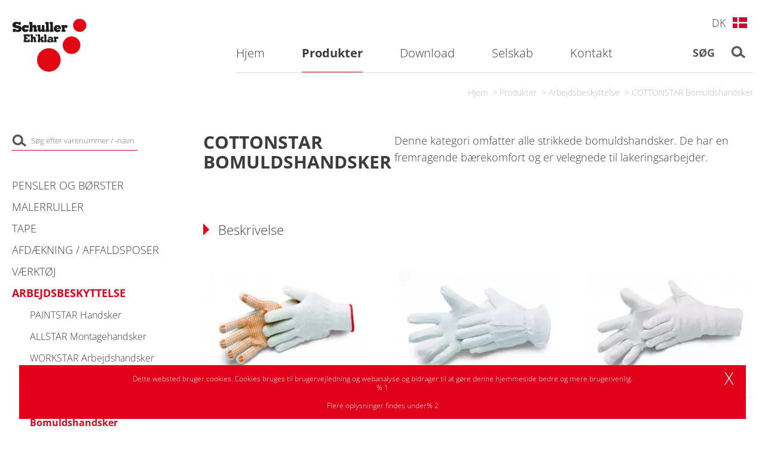

--- FILE ---
content_type: text/html; charset=utf-8
request_url: https://www.schuller.eu/dk/produkter/arbejdsbeskyttelse/cottonstar-bomuldshandsker
body_size: 7825
content:
	<!DOCTYPE html>
	<html>
	<head>
		<meta charset="utf-8">
		<meta name="viewport" content="width=device-width,  initial-scale=1, maximum-scale=1,minimum-scale=1, user-scalable=no" />
		<meta name="format-detection" content="telephone=no" />
		<link rel="icon" href="/images/logo.svg" type="image/svg+xml">
		<title>	Schuller Eh&#039;klar - COTTONSTAR Bomuldshandsker</title>
		<meta name="keywords" content="Malerwerkzeuge, malerwerkzeug, arbeitsschutz, Tapezierwerkzeuge, Wallpapering tools, Maurerwerkzeuge, Maurerkellen, Gipserwerkzeuge, Pinsel, Farbwalzen, Klebeb&amp;auml;nder, Schleifmittel, Schleifpapier, linz,st. florian, Lackspray, Spachtel, Messer, Klingen, Arbeitshandschuhe, Atemschutzmasken, Abdeckmaterial, malerbedarf, malereibedarf, pinsel, malerpinsel, k&amp;uuml;nstlerpinsel, kuenstlerpinsel, farbroller, klebeb&amp;auml;nder, klebebaender, abdeckmaterial, m&amp;uuml;lls&amp;auml;cke, muellsaecke, r&amp;uuml;hrwerke, ruehrwerke, ruehrer, r&amp;uuml;hrer, spachteln, kellen, tapezierwerkzeug, atemschutz, schleifmittel, schleifb&amp;auml;nder, schleifbaender, lackspray, abt&amp;ouml;nfarben, setartikel, displays, diy-produkte, schuller, austria, DIY-Produkte, oberoesterreich" />
	<meta name="robots" content="all" />
	<meta name="abm_search_page_type" content="products" />
	<meta name="content-language" content="dk">
	<meta name="language" content="dk">
	<link rel="alternate" href="https://www.schuller.eu/de/Produkte/Arbeitsschutz/COTTONSTAR-Baumwollhandschuhe" hreflang="de" />
	<link rel="alternate" href="https://www.schuller.eu/at/Produkte/Arbeitsschutz/COTTONSTAR-Baumwollhandschuhe" hreflang="at" />
	<link rel="alternate" href="https://www.schuller.eu/en/Products/Personal-Protection-Equipment/COTTONSTAR-Cotton-gloves" hreflang="en" />
	<link rel="alternate" href="https://www.schuller.eu/fr/Produits/PROTECTIONS-INDIVIDUELLES/COTTONSTAR-Gant-en-coton" hreflang="fr" />
	<link rel="alternate" href="https://www.schuller.eu/cs/Zbo%C5%BE%C3%AD/Ochrann%C3%A9-pracovn%C3%AD-pom%C5%AFcky/COTTONSTAR-bavln%C4%9Bn%C3%A9-rukavice" hreflang="cs" />
	<link rel="alternate" href="https://www.schuller.eu/hu/Term%C3%A9kek/Munkav%C3%A9delem/COTTONSTAR-pamutkeszty%C5%B1" hreflang="hu" />
	<link rel="alternate" href="https://www.schuller.eu/pl/Produkty/Artyku%C5%82y-BHP/COTTONSTAR-R%C4%99kawice-bawe%C5%82niane" hreflang="pl" />
	<link rel="alternate" href="https://www.schuller.eu/sl/Artikli/Delovna-za%C5%A1%C4%8Dita/COTTONSTAR-bomba%C5%BEne-rokavice" hreflang="sl" />
	<link rel="alternate" href="https://www.schuller.eu/sk/V%C3%BDrobky/Ochrann%C3%A9-pom%C3%B4cky/COTTONSTAR-bavlnen%C3%A9-rukavice" hreflang="sk" />
	<link rel="alternate" href="https://www.schuller.eu/ro/Produse/Articole-de-protec%C5%A3ie/Manusi-de-bumbac-COTTONSTAR" hreflang="ro" />
	<link rel="alternate" href="https://www.schuller.eu/dk/Produkter/Arbejdsbeskyttelse/COTTONSTAR-Bomuldshandsker" hreflang="dk" />
	<link rel="alternate" href="https://www.schuller.eu/it/Prodotti/Protezione-lavoro/COTTONSTAR-Cotton-gloves" hreflang="it" />
	<link rel="alternate" href="https://www.schuller.eu/nl/Producten/Bescherming-%28PBM%29/COTTONSTAR-Cotton-gloves" hreflang="nl" />
	<link rel="alternate" href="https://www.schuller.eu/sr/Proizvodi/Za%C5%A1tita-na-radu/COTTONSTAR-Cotton-gloves" hreflang="sr" />
	<link rel="alternate" href="https://www.schuller.eu/bg/%D0%9F%D1%80%D0%BE%D0%B4%D1%83%D0%BA%D1%82%D0%B8/%D0%9E%D1%85%D1%80%D0%B0%D0%BD%D0%B0-%D0%BD%D0%B0-%D1%82%D1%80%D1%83%D0%B4%D0%B0/%D0%A0%D1%8A%D0%BA%D0%B0%D0%B2%D0%B8%D1%86%D0%B8-COTTONSTAR" hreflang="bg" />
	<link rel="alternate" href="https://www.schuller.eu/sv/Produkter/Arbetsskydd/COTTONSTAR-Bomullshandskar" hreflang="sv" />
	<link rel="alternate" href="https://www.schuller.eu/es/Productos/Equipos-de-protecci%C3%B3n-personal/COTTONSTAR-Guantes-de-algod%C3%B3n" hreflang="es" />
	<meta property="og:title" content="	Schuller Eh'klar - COTTONSTAR Bomuldshandsker" />
	<meta name="twitter:title" content="	Schuller Eh'klar - COTTONSTAR Bomuldshandsker" />
		<meta property="og:url" content="http://www.schuller.eu/dk/produkter/arbejdsbeskyttelse/cottonstar-bomuldshandsker" />
	
	
	<link rel="stylesheet" type="text/css" href="/cache/css/8c448860078831141f215c501ddb0fef.css" />

	<script type="text/javascript">
	/* <![CDATA[ */
		var site_id = 10;
		var site_language = "dk";
		var message_privacyEnabled = "Deaktiver indsamling af data af Google Analytics til denne hjemmeside";
		var message_privacyDisabled = "Google Analytics er blevet deaktiveret for dig";
		var message_acceptDSGVO = "Du skal acceptere privatlivspolitikken for at forts\u00e6tte.";
		var message_acceptDataProcessing = "V\u00e6r venlig at acceptere, at dine data kan behandles og anvendes til din ans\u00f8gning.";
		var message_acceptEvidence = "V\u00e6r venlig at acceptere, at dine data vil blive opbevaret med henblik p\u00e5 din ans\u00f8gning.";
	/* ]]> */
	</script>

	<script type="text/javascript" src="/cache/js/7e7888112541c46530f80528fa570a46.js"></script>

		<!-- Global site tag (gtag.js) - Google Analytics -->
		<script async src="https://www.googletagmanager.com/gtag/js?id=UA-7859225-13"></script>
		<script>
		window.dataLayer = window.dataLayer || [];
		function gtag(){dataLayer.push(arguments);}
		gtag('js', new Date());
		
		gtag('config', 'UA-7859225-13');
		</script>
	
		</head>
<body class=" no-touchDevice chrome desktop page-type-products">
<!-- ISEARCH_END_INDEX -->
<header>
	<div class="container">
		<div id="HeaderMobileLinks" class="hidden-md hidden-lg">
			<div class="row">
				<a href="/dk/kontakt">
					<div class="col-xs-4 Kontakt text-center">
						Kontakt					</div>
				</a>
				<a href="#">
					<div class="searchBtn col-xs-4 Suche text-center">
						<span>Søg</span>
						<span class="glyphicon glyphicon-search" aria-hidden="true"></span>
					</div>
				</a>
				<div class="col-xs-4 Languages text-center">
					<a class="LanguageSelector">
						<span class="text">dk</span>
						<span class="icon" style="background-image:url('/images/flags/svg/flag-dk-34x34px-web-01.svg');"></span>
					</a>
					<div class="clearfix"></div>
				</div>
			</div>
			
			<div class="LanguagesContainer text-center">
				<a href="/de/Produkte/Arbeitsschutz/COTTONSTAR-Baumwollhandschuhe" class="LanguageSelectorItem"><span class="text">Dansk</span><span class="icon" style="background-image:url('/images/flags/24/de.png');"></span></a><a href="/at/Produkte/Arbeitsschutz/COTTONSTAR-Baumwollhandschuhe" class="LanguageSelectorItem"><span class="text">Deutsch/AT</span><span class="icon" style="background-image:url('/images/flags/svg/flag-at-34x34px-web-01.svg');"></span></a><a href="/en/Products/Personal-Protection-Equipment/COTTONSTAR-Cotton-gloves" class="LanguageSelectorItem"><span class="text">English</span><span class="icon" style="background-image:url('/images/flags/24/gb.png');"></span></a><a href="/fr/Produits/PROTECTIONS-INDIVIDUELLES/COTTONSTAR-Gant-en-coton" class="LanguageSelectorItem"><span class="text">French</span><span class="icon" style="background-image:url('/images/flags/24/fr.png');"></span></a><a href="/cs/Zbo%C5%BE%C3%AD/Ochrann%C3%A9-pracovn%C3%AD-pom%C5%AFcky/COTTONSTAR-bavln%C4%9Bn%C3%A9-rukavice" class="LanguageSelectorItem"><span class="text">Czech</span><span class="icon" style="background-image:url('/images/flags/24/cz.png');"></span></a><a href="/hu/Term%C3%A9kek/Munkav%C3%A9delem/COTTONSTAR-pamutkeszty%C5%B1" class="LanguageSelectorItem"><span class="text">Hungarian</span><span class="icon" style="background-image:url('/images/flags/24/hu.png');"></span></a><a href="/pl/Produkty/Artyku%C5%82y-BHP/COTTONSTAR-R%C4%99kawice-bawe%C5%82niane" class="LanguageSelectorItem"><span class="text">Polish</span><span class="icon" style="background-image:url('/images/flags/24/pl.png');"></span></a><a href="/sl/Artikli/Delovna-za%C5%A1%C4%8Dita/COTTONSTAR-bomba%C5%BEne-rokavice" class="LanguageSelectorItem"><span class="text">Slovenian</span><span class="icon" style="background-image:url('/images/flags/24/si.png');"></span></a><a href="/sk/V%C3%BDrobky/Ochrann%C3%A9-pom%C3%B4cky/COTTONSTAR-bavlnen%C3%A9-rukavice" class="LanguageSelectorItem"><span class="text">Slovak</span><span class="icon" style="background-image:url('/images/flags/24/sk.png');"></span></a><a href="/ro/Produse/Articole-de-protec%C5%A3ie/Manusi-de-bumbac-COTTONSTAR" class="LanguageSelectorItem"><span class="text">Romanian</span><span class="icon" style="background-image:url('/images/flags/24/ro.png');"></span></a><a href="/it/Prodotti/Protezione-lavoro/COTTONSTAR-Cotton-gloves" class="LanguageSelectorItem"><span class="text">Italiano</span><span class="icon" style="background-image:url('/images/flags/24/it.png');"></span></a><a href="/nl/Producten/Bescherming-%28PBM%29/COTTONSTAR-Cotton-gloves" class="LanguageSelectorItem"><span class="text">Dutch</span><span class="icon" style="background-image:url('/images/flags/svg/flag-nl-34x34px-web-01.svg');"></span></a><a href="/sr/Proizvodi/Za%C5%A1tita-na-radu/COTTONSTAR-Cotton-gloves" class="LanguageSelectorItem"><span class="text">Srbija</span><span class="icon" style="background-image:url('/images/flags/svg/flag-sr-34x34px-web-01.svg');"></span></a><a href="/bg/%D0%9F%D1%80%D0%BE%D0%B4%D1%83%D0%BA%D1%82%D0%B8/%D0%9E%D1%85%D1%80%D0%B0%D0%BD%D0%B0-%D0%BD%D0%B0-%D1%82%D1%80%D1%83%D0%B4%D0%B0/%D0%A0%D1%8A%D0%BA%D0%B0%D0%B2%D0%B8%D1%86%D0%B8-COTTONSTAR" class="LanguageSelectorItem"><span class="text">Bulgarian</span><span class="icon" style="background-image:url('/images/flags/svg/flag-bg-34x34px-web-01.svg');"></span></a><a href="/sv/Produkter/Arbetsskydd/COTTONSTAR-Bomullshandskar" class="LanguageSelectorItem"><span class="text">Swedish</span><span class="icon" style="background-image:url('/images/flags/svg/flag-sv-34x34px-web-01.svg');"></span></a><a href="/es/Productos/Equipos-de-protecci%C3%B3n-personal/COTTONSTAR-Guantes-de-algod%C3%B3n" class="LanguageSelectorItem"><span class="text">Spanish</span><span class="icon" style="background-image:url('/images/flags/svg/flag-es-34x34px-web-01.svg');"></span></a>			</div>
			
		</div>
		<div id="NavLevel0" class="navbar navbar-default" role="navigation">
			
			<div class="row">
				<div class="navbar-header">
					 <button type="button" class="navbar-toggle collapsed" data-toggle="collapse" data-target=".navbar-collapse">
			            <span class="sr-only">Toggle navigation</span>
			            <span class="icon-bar"></span>
			            <span class="icon-bar icon-bar2"></span>
			            <div class="text-center">Menu</div>
			          </button>
					<a class="navbar-brand" href="/dk/hjem">
						<img src="/images/logo.svg" />
					</a>
				</div>
				
				<div class="collapse navbar-collapse mobileMenu">
					<ul class="nav navbar-nav" role="" aria-labelledby="dropdownMenu0"><li class="navLevel0Item first"><a href="/dk/hjem" class="navLevel0Item first" data-menuitem-id=1><span>Hjem</span></a></li>
<li class="navLevel0Item dropdown active"><a href="/dk/produkter/pensler-og-b%c3%b8rster" class="dropdown-toggle" data-menuitem-id=3 data-toggle="dropdown" id="dropdownMenu3"><span>Produkter</span></a><ul class="dropdown-menu" role="menu" aria-labelledby="dropdownMenu3"><li class="navLevel1Item dropdown"><a href="/dk/produkter/pensler-og-b%c3%b8rster" class="dropdown-toggle" data-menuitem-id=136 data-toggle="dropdown" id="dropdownMenu136"><span>Pensler og Børster</span></a><ul class="dropdown-menu" role="menu" aria-labelledby="dropdownMenu136"><li class="navLevel2Item"><a href="/dk/produkter/pensler-og-b%c3%b8rster/maestro-serie" class="navLevel2Item" data-menuitem-id=234><span>MAESTRO Serie</span></a></li>
<li class="navLevel2Item"><a href="/dk/produkter/pensler-og-b%c3%b8rster/maduro-serie" class="navLevel2Item" data-menuitem-id=235><span>MADURO Serie</span></a></li>
<li class="navLevel2Item"><a href="/dk/produkter/pensler-og-b%c3%b8rster/mercato-serie" class="navLevel2Item" data-menuitem-id=236><span>MERCATO Serie</span></a></li>
<li class="navLevel2Item"><a href="/dk/produkter/pensler-og-b%c3%b8rster/allround-serie" class="navLevel2Item" data-menuitem-id=237><span>ALLROUND Serie</span></a></li>
<li class="navLevel2Item"><a href="/dk/produkter/pensler-og-b%c3%b8rster/allright-serie" class="navLevel2Item" data-menuitem-id=238><span>ALLRIGHT Serie</span></a></li>
<li class="navLevel2Item"><a href="/dk/produkter/pensler-og-b%c3%b8rster/ampera-serie" class="navLevel2Item" data-menuitem-id=239><span>AMPERA Serie</span></a></li>
<li class="navLevel2Item"><a href="/dk/produkter/pensler-og-b%c3%b8rster/timber-serie" class="navLevel2Item" data-menuitem-id=240><span>TIMBER Serie</span></a></li>
<li class="navLevel2Item"><a href="/dk/produkter/pensler-og-b%c3%b8rster/carat-serie" class="navLevel2Item" data-menuitem-id=241><span>CARAT Serie</span></a></li>
<li class="navLevel2Item"><a href="/dk/produkter/pensler-og-b%c3%b8rster/anstrygere-og-b%c3%b8rster" class="navLevel2Item" data-menuitem-id=242><span>Anstrygere & Børster</span></a></li>
<li class="navLevel2Item"><a href="/dk/produkter/pensler-og-b%c3%b8rster/sm%c3%a5-pensler" class="navLevel2Item" data-menuitem-id=243><span>Små pensler</span></a></li>
<li class="navLevel2Item"><a href="/dk/produkter/pensler-og-b%c3%b8rster/udg%c3%85r" class="navLevel2Item" data-menuitem-id=244><span>UDGÅR</span></a></li>
		<li class="SearchListEntry hidden-xs hidden-sm">
			<form id="SearchForm" action="/dk/s%c3%b8ge" method="GET" accept-charset="UTF-8">
				<input type="text" name="s" id="SearchInput" placeholder="Søg">
				<button class="btn btn-default"><img src="/images/icn_lupe.png" title="Søg" alt="Søg" /></button>
			</form>
		</li>
		</ul></li>
<li class="navLevel1Item dropdown"><a href="/dk/produkter/malerruller" class="dropdown-toggle" data-menuitem-id=137 data-toggle="dropdown" id="dropdownMenu137"><span>Malerruller</span></a><ul class="dropdown-menu" role="menu" aria-labelledby="dropdownMenu137"><li class="navLevel2Item"><a href="/dk/produkter/malerruller/proline-serie" class="navLevel2Item" data-menuitem-id=245><span>PROLINE Serie</span></a></li>
<li class="navLevel2Item"><a href="/dk/produkter/malerruller/topline-serie" class="navLevel2Item" data-menuitem-id=246><span>TOPLINE Serie</span></a></li>
<li class="navLevel2Item"><a href="/dk/produkter/malerruller/greenline-serie" class="navLevel2Item" data-menuitem-id=247><span>GREENLINE Serie</span></a></li>
<li class="navLevel2Item"><a href="/dk/produkter/malerruller/greenline-pro-serie" class="navLevel2Item" data-menuitem-id=346><span>GREENLINE PRO Serie</span></a></li>
<li class="navLevel2Item"><a href="/dk/produkter/malerruller/merino-serie" class="navLevel2Item" data-menuitem-id=248><span>MERINO Serie</span></a></li>
<li class="navLevel2Item"><a href="/dk/produkter/malerruller/goldline-serie" class="navLevel2Item" data-menuitem-id=249><span>GOLDLINE Serie</span></a></li>
<li class="navLevel2Item"><a href="/dk/produkter/malerruller/silverline-serie" class="navLevel2Item" data-menuitem-id=250><span>SILVERLINE Serie</span></a></li>
<li class="navLevel2Item"><a href="/dk/produkter/malerruller/microline-pro-serie" class="navLevel2Item" data-menuitem-id=251><span>MICROLINE PRO Serie</span></a></li>
<li class="navLevel2Item"><a href="/dk/produkter/malerruller/microline-serie" class="navLevel2Item" data-menuitem-id=252><span>MICROLINE Serie</span></a></li>
<li class="navLevel2Item"><a href="/dk/produkter/malerruller/microline-finish-serie" class="navLevel2Item" data-menuitem-id=351><span>MICROLINE FINISH Serie</span></a></li>
<li class="navLevel2Item"><a href="/dk/produkter/malerruller/paintline-serie" class="navLevel2Item" data-menuitem-id=253><span>PAINTLINE Serie</span></a></li>
<li class="navLevel2Item"><a href="/dk/produkter/malerruller/mohair-serie" class="navLevel2Item" data-menuitem-id=254><span>MOHAIR Serie</span></a></li>
<li class="navLevel2Item"><a href="/dk/produkter/malerruller/velvet-serie" class="navLevel2Item" data-menuitem-id=255><span>VELVET Serie</span></a></li>
<li class="navLevel2Item"><a href="/dk/produkter/malerruller/felt-serie" class="navLevel2Item" data-menuitem-id=256><span>FELT Serie</span></a></li>
<li class="navLevel2Item"><a href="/dk/produkter/malerruller/soft-serie" class="navLevel2Item" data-menuitem-id=257><span>SOFT Serie</span></a></li>
<li class="navLevel2Item"><a href="/dk/produkter/malerruller/baseline-serie" class="navLevel2Item" data-menuitem-id=258><span>BASELINE Serie</span></a></li>
<li class="navLevel2Item"><a href="/dk/produkter/malerruller/linoline-serie" class="navLevel2Item" data-menuitem-id=259><span>LINOLINE Serie</span></a></li>
<li class="navLevel2Item"><a href="/dk/produkter/malerruller/magic-serie" class="navLevel2Item" data-menuitem-id=260><span>MAGIC Serie</span></a></li>
<li class="navLevel2Item"><a href="/dk/produkter/malerruller/grip-b%c3%b8jler" class="navLevel2Item" data-menuitem-id=261><span>GRIP Bøjler</span></a></li>
<li class="navLevel2Item"><a href="/dk/produkter/malerruller/polo-teleskopskafter" class="navLevel2Item" data-menuitem-id=262><span>POLO Teleskopskafter</span></a></li>
<li class="navLevel2Item"><a href="/dk/produkter/malerruller/tilbeh%c3%b8r" class="navLevel2Item" data-menuitem-id=263><span>Tilbehør</span></a></li>
		<li class="SearchListEntry hidden-xs hidden-sm">
			<form id="SearchForm" action="/dk/s%c3%b8ge" method="GET" accept-charset="UTF-8">
				<input type="text" name="s" id="SearchInput" placeholder="Søg">
				<button class="btn btn-default"><img src="/images/icn_lupe.png" title="Søg" alt="Søg" /></button>
			</form>
		</li>
		</ul></li>
<li class="navLevel1Item dropdown"><a href="/dk/produkter/tape" class="dropdown-toggle" data-menuitem-id=138 data-toggle="dropdown" id="dropdownMenu138"><span>Tape</span></a><ul class="dropdown-menu" role="menu" aria-labelledby="dropdownMenu138"><li class="navLevel2Item"><a href="/dk/produkter/tape/core-maskingtape" class="navLevel2Item" data-menuitem-id=264><span>CORE Maskingtape</span></a></li>
<li class="navLevel2Item"><a href="/dk/produkter/tape/x-way-l%c3%a6rredstape" class="navLevel2Item" data-menuitem-id=340><span>X-WAY Lærredstape</span></a></li>
<li class="navLevel2Item"><a href="/dk/produkter/tape/mask-beskyttelses-taper" class="navLevel2Item" data-menuitem-id=265><span>MASK Beskyttelses Taper</span></a></li>
<li class="navLevel2Item"><a href="/dk/produkter/tape/masker" class="navLevel2Item" data-menuitem-id=266><span>MASKER</span></a></li>
<li class="navLevel2Item"><a href="/dk/produkter/tape/wall-tape-reparationstape" class="navLevel2Item" data-menuitem-id=267><span>WALL TAPE Reparationstape</span></a></li>
<li class="navLevel2Item"><a href="/dk/produkter/tape/duo-tape-dobbelt-kl%c3%a6bende-tape" class="navLevel2Item" data-menuitem-id=268><span>DUO TAPE Dobbelt-klæbende tape</span></a></li>
<li class="navLevel2Item"><a href="/dk/produkter/tape/mount-tape-monteringstape" class="navLevel2Item" data-menuitem-id=269><span>MOUNT TAPE Monteringstape</span></a></li>
<li class="navLevel2Item"><a href="/dk/produkter/tape/alu-tape" class="navLevel2Item" data-menuitem-id=270><span>ALU TAPE</span></a></li>
<li class="navLevel2Item"><a href="/dk/produkter/tape/box-emballagetape" class="navLevel2Item" data-menuitem-id=271><span>BOX Emballagetape</span></a></li>
<li class="navLevel2Item"><a href="/dk/produkter/tape/volt-isolerb%c3%a5nd" class="navLevel2Item" data-menuitem-id=272><span>VOLT Isolerbånd</span></a></li>
<li class="navLevel2Item"><a href="/dk/produkter/tape/air-stop" class="navLevel2Item" data-menuitem-id=273><span>AIR STOP</span></a></li>
<li class="navLevel2Item"><a href="/dk/produkter/tape/advarselsb%c3%a5nd" class="navLevel2Item" data-menuitem-id=274><span>Advarselsbånd</span></a></li>
		<li class="SearchListEntry hidden-xs hidden-sm">
			<form id="SearchForm" action="/dk/s%c3%b8ge" method="GET" accept-charset="UTF-8">
				<input type="text" name="s" id="SearchInput" placeholder="Søg">
				<button class="btn btn-default"><img src="/images/icn_lupe.png" title="Søg" alt="Søg" /></button>
			</form>
		</li>
		</ul></li>
<li class="navLevel1Item dropdown"><a href="/dk/produkter/afd%c3%a6kning-affaldsposer" class="dropdown-toggle" data-menuitem-id=139 data-toggle="dropdown" id="dropdownMenu139"><span>Afdækning / Affaldsposer</span></a><ul class="dropdown-menu" role="menu" aria-labelledby="dropdownMenu139"><li class="navLevel2Item"><a href="/dk/produkter/afd%c3%a6kning-affaldsposer/target-afd%c3%a6kningsplast" class="navLevel2Item" data-menuitem-id=276><span>TARGET Afdækningsplast</span></a></li>
<li class="navLevel2Item"><a href="/dk/produkter/afd%c3%a6kning-affaldsposer/tenno-afd%c3%a6kningsfolie" class="navLevel2Item" data-menuitem-id=277><span>TENNO Afdækningsfolie</span></a></li>
<li class="navLevel2Item"><a href="/dk/produkter/afd%c3%a6kning-affaldsposer/taiga-afd%c3%a6kningspapir" class="navLevel2Item" data-menuitem-id=278><span>TAIGA Afdækningspapir</span></a></li>
<li class="navLevel2Item"><a href="/dk/produkter/afd%c3%a6kning-affaldsposer/afd%c3%a6kningsmateriale" class="navLevel2Item" data-menuitem-id=279><span>Afdækningsmateriale</span></a></li>
<li class="navLevel2Item"><a href="/dk/produkter/afd%c3%a6kning-affaldsposer/terra-presenninger" class="navLevel2Item" data-menuitem-id=280><span>TERRA Presenninger</span></a></li>
<li class="navLevel2Item"><a href="/dk/produkter/afd%c3%a6kning-affaldsposer/sato-affaldss%c3%a6kke" class="navLevel2Item" data-menuitem-id=281><span>SATO Affaldssække</span></a></li>
		<li class="SearchListEntry hidden-xs hidden-sm">
			<form id="SearchForm" action="/dk/s%c3%b8ge" method="GET" accept-charset="UTF-8">
				<input type="text" name="s" id="SearchInput" placeholder="Søg">
				<button class="btn btn-default"><img src="/images/icn_lupe.png" title="Søg" alt="Søg" /></button>
			</form>
		</li>
		</ul></li>
<li class="navLevel1Item dropdown"><a href="/dk/produkter/v%c3%a6rkt%c3%b8j" class="dropdown-toggle" data-menuitem-id=140 data-toggle="dropdown" id="dropdownMenu140"><span>Værktøj</span></a><ul class="dropdown-menu" role="menu" aria-labelledby="dropdownMenu140"><li class="navLevel2Item"><a href="/dk/produkter/v%c3%a6rkt%c3%b8j/samurai-serie" class="navLevel2Item" data-menuitem-id=282><span>SAMURAI Serie</span></a></li>
<li class="navLevel2Item"><a href="/dk/produkter/v%c3%a6rkt%c3%b8j/formosa-serie" class="navLevel2Item" data-menuitem-id=283><span>FORMOSA Serie</span></a></li>
<li class="navLevel2Item"><a href="/dk/produkter/v%c3%a6rkt%c3%b8j/nippon-serie" class="navLevel2Item" data-menuitem-id=284><span>NIPPON Serie</span></a></li>
<li class="navLevel2Item"><a href="/dk/produkter/v%c3%a6rkt%c3%b8j/marathon-fugepistoler" class="navLevel2Item" data-menuitem-id=285><span>MARATHON Fugepistoler</span></a></li>
<li class="navLevel2Item"><a href="/dk/produkter/v%c3%a6rkt%c3%b8j/toco-serie" class="navLevel2Item" data-menuitem-id=286><span>TOCO Serie</span></a></li>
<li class="navLevel2Item"><a href="/dk/produkter/v%c3%a6rkt%c3%b8j/spartler" class="navLevel2Item" data-menuitem-id=287><span>Spartler</span></a></li>
<li class="navLevel2Item"><a href="/dk/produkter/v%c3%a6rkt%c3%b8j/murskeer" class="navLevel2Item" data-menuitem-id=288><span>Murskeer</span></a></li>
<li class="navLevel2Item"><a href="/dk/produkter/v%c3%a6rkt%c3%b8j/filtsebr%c3%a6t-og-svampe" class="navLevel2Item" data-menuitem-id=289><span>Filtsebræt & Svampe</span></a></li>
<li class="navLevel2Item"><a href="/dk/produkter/v%c3%a6rkt%c3%b8j/r%c3%b8rev%c3%a6rk-og-omr%c3%b8rer" class="navLevel2Item" data-menuitem-id=290><span>Røreværk & Omrører</span></a></li>
<li class="navLevel2Item"><a href="/dk/produkter/v%c3%a6rkt%c3%b8j/m%c3%a5lev%c3%a6rkt%c3%b8j" class="navLevel2Item" data-menuitem-id=291><span>Måleværktøj</span></a></li>
<li class="navLevel2Item"><a href="/dk/produkter/v%c3%a6rkt%c3%b8j/magic-serie" class="navLevel2Item" data-menuitem-id=292><span>MAGIC Serie</span></a></li>
<li class="navLevel2Item"><a href="/dk/produkter/v%c3%a6rkt%c3%b8j/reng%c3%b8ring" class="navLevel2Item" data-menuitem-id=293><span>Rengøring</span></a></li>
		<li class="SearchListEntry hidden-xs hidden-sm">
			<form id="SearchForm" action="/dk/s%c3%b8ge" method="GET" accept-charset="UTF-8">
				<input type="text" name="s" id="SearchInput" placeholder="Søg">
				<button class="btn btn-default"><img src="/images/icn_lupe.png" title="Søg" alt="Søg" /></button>
			</form>
		</li>
		</ul></li>
<li class="navLevel1Item dropdown active"><a href="/dk/produkter/arbejdsbeskyttelse" class="dropdown-toggle" data-menuitem-id=141 data-toggle="dropdown" id="dropdownMenu141"><span>Arbejdsbeskyttelse</span></a><ul class="dropdown-menu" role="menu" aria-labelledby="dropdownMenu141"><li class="navLevel2Item"><a href="/dk/produkter/arbejdsbeskyttelse/paintstar-handsker" class="navLevel2Item" data-menuitem-id=294><span>PAINTSTAR Handsker</span></a></li>
<li class="navLevel2Item"><a href="/dk/produkter/arbejdsbeskyttelse/allstar-montagehandsker" class="navLevel2Item" data-menuitem-id=295><span>ALLSTAR Montagehandsker</span></a></li>
<li class="navLevel2Item"><a href="/dk/produkter/arbejdsbeskyttelse/workstar-arbejdshandsker" class="navLevel2Item" data-menuitem-id=296><span>WORKSTAR Arbejdshandsker</span></a></li>
<li class="navLevel2Item"><a href="/dk/produkter/arbejdsbeskyttelse/florastar-havehandsker" class="navLevel2Item" data-menuitem-id=297><span>FLORASTAR Havehandsker</span></a></li>
<li class="navLevel2Item active"><a href="/dk/produkter/arbejdsbeskyttelse/cottonstar-bomuldshandsker" class="navLevel2Item active" data-menuitem-id=298><span>COTTONSTAR Bomuldshandsker</span></a></li>
<li class="navLevel2Item"><a href="/dk/produkter/arbejdsbeskyttelse/labstar-industrihandsker" class="navLevel2Item" data-menuitem-id=299><span>LABSTAR Industrihandsker</span></a></li>
<li class="navLevel2Item"><a href="/dk/produkter/arbejdsbeskyttelse/cleanstar-husholdningshandsker" class="navLevel2Item" data-menuitem-id=300><span>CLEANSTAR Husholdningshandsker</span></a></li>
<li class="navLevel2Item"><a href="/dk/produkter/arbejdsbeskyttelse/medstar-engangshandsker" class="navLevel2Item" data-menuitem-id=301><span>MEDSTAR Engangshandsker</span></a></li>
<li class="navLevel2Item"><a href="/dk/produkter/arbejdsbeskyttelse/view-beskyttelsesbriller" class="navLevel2Item" data-menuitem-id=302><span>VIEW Beskyttelsesbriller</span></a></li>
<li class="navLevel2Item"><a href="/dk/produkter/arbejdsbeskyttelse/aero-beskyttelsesmasker" class="navLevel2Item" data-menuitem-id=303><span>AERO Beskyttelsesmasker</span></a></li>
<li class="navLevel2Item"><a href="/dk/produkter/arbejdsbeskyttelse/silentium-h%c3%b8rev%c3%a6rn" class="navLevel2Item" data-menuitem-id=304><span>SILENTIUM Høreværn</span></a></li>
		<li class="SearchListEntry hidden-xs hidden-sm">
			<form id="SearchForm" action="/dk/s%c3%b8ge" method="GET" accept-charset="UTF-8">
				<input type="text" name="s" id="SearchInput" placeholder="Søg">
				<button class="btn btn-default"><img src="/images/icn_lupe.png" title="Søg" alt="Søg" /></button>
			</form>
		</li>
		</ul></li>
<li class="navLevel1Item dropdown"><a href="/dk/produkter/slibeartikler" class="dropdown-toggle" data-menuitem-id=142 data-toggle="dropdown" id="dropdownMenu142"><span>Slibeartikler</span></a><ul class="dropdown-menu" role="menu" aria-labelledby="dropdownMenu142"><li class="navLevel2Item"><a href="/dk/produkter/slibeartikler/easyroll-slibepapir-i-ruller" class="navLevel2Item" data-menuitem-id=305><span>EASYROLL Slibepapir i ruller</span></a></li>
<li class="navLevel2Item"><a href="/dk/produkter/slibeartikler/cut-serie-slibepapir" class="navLevel2Item" data-menuitem-id=306><span>CUT Serie Slibepapir</span></a></li>
<li class="navLevel2Item"><a href="/dk/produkter/slibeartikler/royal-og-velcut-burreb%c3%85nds-ark" class="navLevel2Item" data-menuitem-id=307><span>ROYAL- & VELCUT BURREBÅNDS ARK</span></a></li>
<li class="navLevel2Item"><a href="/dk/produkter/slibeartikler/drywall-grid-slibenet" class="navLevel2Item" data-menuitem-id=308><span>DRYWALL GRID Slibenet</span></a></li>
<li class="navLevel2Item"><a href="/dk/produkter/slibeartikler/lavacut-vulkanfiber-rondel" class="navLevel2Item" data-menuitem-id=309><span>LAVACUT Vulkanfiber rondel</span></a></li>
<li class="navLevel2Item"><a href="/dk/produkter/slibeartikler/shine-scratch-slibe-og-poleringsmaterialer" class="navLevel2Item" data-menuitem-id=310><span>SHINE, SCRATCH Slibe- og poleringsmaterialer</span></a></li>
<li class="navLevel2Item"><a href="/dk/produkter/slibeartikler/softcut-slibesvampe" class="navLevel2Item" data-menuitem-id=311><span>SOFTCUT Slibesvampe</span></a></li>
<li class="navLevel2Item"><a href="/dk/produkter/slibeartikler/tom-st%c3%a5lb%c3%b8rster" class="navLevel2Item" data-menuitem-id=312><span>TOM Stålbørster</span></a></li>
<li class="navLevel2Item"><a href="/dk/produkter/slibeartikler/pad-slibeklodser" class="navLevel2Item" data-menuitem-id=313><span>PAD Slibeklodser</span></a></li>
<li class="navLevel2Item"><a href="/dk/produkter/slibeartikler/easy-sander-slibemaskiner" class="navLevel2Item" data-menuitem-id=314><span>EASY SANDER Slibemaskiner</span></a></li>
		<li class="SearchListEntry hidden-xs hidden-sm">
			<form id="SearchForm" action="/dk/s%c3%b8ge" method="GET" accept-charset="UTF-8">
				<input type="text" name="s" id="SearchInput" placeholder="Søg">
				<button class="btn btn-default"><img src="/images/icn_lupe.png" title="Søg" alt="Søg" /></button>
			</form>
		</li>
		</ul></li>
<li class="navLevel1Item dropdown"><a href="/dk/produkter/prisma-spray" class="dropdown-toggle" data-menuitem-id=143 data-toggle="dropdown" id="dropdownMenu143"><span>PRISMA Spray</span></a><ul class="dropdown-menu" role="menu" aria-labelledby="dropdownMenu143"><li class="navLevel2Item"><a href="/dk/produkter/prisma-spray/prisma-signal" class="navLevel2Item" data-menuitem-id=315><span>PRISMA SIGNAL</span></a></li>
<li class="navLevel2Item"><a href="/dk/produkter/prisma-spray/prisma-color" class="navLevel2Item" data-menuitem-id=316><span>PRISMA COLOR</span></a></li>
<li class="navLevel2Item"><a href="/dk/produkter/prisma-spray/prisma-effect" class="navLevel2Item" data-menuitem-id=317><span>PRISMA EFFECT</span></a></li>
<li class="navLevel2Item"><a href="/dk/produkter/prisma-spray/prisma-tech" class="navLevel2Item" data-menuitem-id=318><span>PRISMA TECH</span></a></li>
<li class="navLevel2Item"><a href="/dk/produkter/prisma-spray/prisma-auto" class="navLevel2Item" data-menuitem-id=342><span>PRISMA AUTO</span></a></li>
<li class="navLevel2Item"><a href="/dk/produkter/prisma-spray/tilbeh%c3%b8r" class="navLevel2Item" data-menuitem-id=319><span>Tilbehør</span></a></li>
		<li class="SearchListEntry hidden-xs hidden-sm">
			<form id="SearchForm" action="/dk/s%c3%b8ge" method="GET" accept-charset="UTF-8">
				<input type="text" name="s" id="SearchInput" placeholder="Søg">
				<button class="btn btn-default"><img src="/images/icn_lupe.png" title="Søg" alt="Søg" /></button>
			</form>
		</li>
		</ul></li>
<li class="navLevel1Item dropdown"><a href="/dk/produkter/reng%c3%b8ring" class="dropdown-toggle" data-menuitem-id=330 data-toggle="dropdown" id="dropdownMenu330"><span>Rengøring</span></a><ul class="dropdown-menu" role="menu" aria-labelledby="dropdownMenu330"><li class="navLevel2Item"><a href="/dk/produkter/reng%c3%b8ring/mopster-serie" class="navLevel2Item" data-menuitem-id=331><span>MOPSTER Serie</span></a></li>
<li class="navLevel2Item"><a href="/dk/produkter/reng%c3%b8ring/speedster-serie" class="navLevel2Item" data-menuitem-id=332><span>SPEEDSTER Serie</span></a></li>
<li class="navLevel2Item"><a href="/dk/produkter/reng%c3%b8ring/aquator-serie" class="navLevel2Item" data-menuitem-id=337><span>AQUATOR  Serie</span></a></li>
<li class="navLevel2Item"><a href="/dk/produkter/reng%c3%b8ring/webster-serie" class="navLevel2Item" data-menuitem-id=333><span>WEBSTER Serie</span></a></li>
<li class="navLevel2Item"><a href="/dk/produkter/reng%c3%b8ring/wooster-serie" class="navLevel2Item" data-menuitem-id=334><span>WOOSTER Serie</span></a></li>
<li class="navLevel2Item"><a href="/dk/produkter/reng%c3%b8ring/booster-serie" class="navLevel2Item" data-menuitem-id=335><span>BOOSTER Serie</span></a></li>
<li class="navLevel2Item"><a href="/dk/produkter/reng%c3%b8ring/fejebakker" class="navLevel2Item" data-menuitem-id=336><span>Fejebakker</span></a></li>
<li class="navLevel2Item"><a href="/dk/produkter/reng%c3%b8ring/koste-og-tilbeh%c3%b8r" class="navLevel2Item" data-menuitem-id=338><span>Koste og tilbehør</span></a></li>
<li class="navLevel2Item"><a href="/dk/produkter/reng%c3%b8ring/andet" class="navLevel2Item" data-menuitem-id=339><span>Andet</span></a></li>
		<li class="SearchListEntry hidden-xs hidden-sm">
			<form id="SearchForm" action="/dk/s%c3%b8ge" method="GET" accept-charset="UTF-8">
				<input type="text" name="s" id="SearchInput" placeholder="Søg">
				<button class="btn btn-default"><img src="/images/icn_lupe.png" title="Søg" alt="Søg" /></button>
			</form>
		</li>
		</ul></li>
<li class="navLevel1Item"><a href="/dk/produkter/yes-sortiment" class="navLevel1Item" data-menuitem-id=145><span>YES Sortiment</span></a></li>
<li class="navLevel1Item"><a href="/dk/produkter/lokale-produkter" class="navLevel1Item" data-menuitem-id=326><span>Lokale produkter</span></a></li>
<li class="navLevel1Item"><a href="/dk/produkter/mod-en-b%c3%a6redygtig-fremtid" class="navLevel1Item" data-menuitem-id=349><span>Mod en bæredygtig fremtid</span></a></li>
		<li class="SearchListEntry hidden-xs hidden-sm">
			<form id="SearchForm" action="/dk/s%c3%b8ge" method="GET" accept-charset="UTF-8">
				<input type="text" name="s" id="SearchInput" placeholder="Søg">
				<button class="btn btn-default"><img src="/images/icn_lupe.png" title="Søg" alt="Søg" /></button>
			</form>
		</li>
		</ul></li>
<li class="navLevel0Item"><a href="/dk/download" class="navLevel0Item" data-menuitem-id=2><span>Download</span></a></li>
<li class="navLevel0Item dropdown"><a href="/dk/selskab/om-os" class="dropdown-toggle" data-menuitem-id=4 data-toggle="dropdown" id="dropdownMenu4"><span>Selskab</span></a><ul class="dropdown-menu" role="menu" aria-labelledby="dropdownMenu4"><li class="navLevel1Item"><a href="/dk/selskab/om-os" class="navLevel1Item" data-menuitem-id=323><span>Om os</span></a></li>
<li class="navLevel1Item"><a href="/dk/selskab/locations" class="navLevel1Item" data-menuitem-id=327><span>Locations</span></a></li>
		<li class="SearchListEntry hidden-xs hidden-sm">
			<form id="SearchForm" action="/dk/s%c3%b8ge" method="GET" accept-charset="UTF-8">
				<input type="text" name="s" id="SearchInput" placeholder="Søg">
				<button class="btn btn-default"><img src="/images/icn_lupe.png" title="Søg" alt="Søg" /></button>
			</form>
		</li>
		</ul></li>
<li class="navLevel0Item"><a href="/dk/kontakt" class="navLevel0Item" data-menuitem-id=123><span>Kontakt</span></a></li>
		<li class="SearchListEntry hidden-xs hidden-sm">
			<form id="SearchForm" action="/dk/s%c3%b8ge" method="GET" accept-charset="UTF-8">
				<input type="text" name="s" id="SearchInput" placeholder="Søg">
				<button class="btn btn-default"><img src="/images/icn_lupe.png" title="Søg" alt="Søg" /></button>
			</form>
		</li>
		</ul>				</div>
			</div>
		</div>
		<div id="NavLevel1">
			<div class="subMenuContainer" rel="3"><div class="container PortfolioContainer"><div class="row">													<a href="/dk/produkter/pensler-og-b%c3%b8rster">
														<div class="col-xs-12 col-sm-6 col-md-3 col-lg-3 Portfolio text-center">
															<div class="Image">
																<img src="/upload/graphics/12.svg" border="0" alt="" />															</div>
															<div class="Name">
																Pensler og Børster															</div>
														</div>
													</a>
																										<a href="/dk/produkter/malerruller">
														<div class="col-xs-12 col-sm-6 col-md-3 col-lg-3 Portfolio text-center">
															<div class="Image">
																<img src="/upload/graphics/10.svg" border="0" alt="" />															</div>
															<div class="Name">
																Malerruller															</div>
														</div>
													</a>
																											<div class="clearfix hidden-xs visible-sm hidden-md hidden-lg"></div>
																										<a href="/dk/produkter/tape">
														<div class="col-xs-12 col-sm-6 col-md-3 col-lg-3 Portfolio text-center">
															<div class="Image">
																<img src="/upload/graphics/11.svg" border="0" alt="" />															</div>
															<div class="Name">
																Tape															</div>
														</div>
													</a>
																										<a href="/dk/produkter/afd%c3%a6kning-affaldsposer">
														<div class="col-xs-12 col-sm-6 col-md-3 col-lg-3 Portfolio text-center">
															<div class="Image">
																<img src="/upload/graphics/8.svg" border="0" alt="" />															</div>
															<div class="Name">
																Afdækning / Affaldsposer															</div>
														</div>
													</a>
																											<div class="clearfix hidden-xs hidden-sm visible-md visible-lg"></div>
																											<div class="clearfix hidden-xs visible-sm hidden-md hidden-lg"></div>
																										<a href="/dk/produkter/v%c3%a6rkt%c3%b8j">
														<div class="col-xs-12 col-sm-6 col-md-3 col-lg-3 Portfolio text-center">
															<div class="Image">
																<img src="/upload/graphics/15.svg" border="0" alt="" />															</div>
															<div class="Name">
																Værktøj															</div>
														</div>
													</a>
																										<a href="/dk/produkter/arbejdsbeskyttelse">
														<div class="col-xs-12 col-sm-6 col-md-3 col-lg-3 Portfolio text-center">
															<div class="Image">
																<img src="/upload/graphics/9.svg" border="0" alt="" />															</div>
															<div class="Name">
																Arbejdsbeskyttelse															</div>
														</div>
													</a>
																											<div class="clearfix hidden-xs visible-sm hidden-md hidden-lg"></div>
																										<a href="/dk/produkter/slibeartikler">
														<div class="col-xs-12 col-sm-6 col-md-3 col-lg-3 Portfolio text-center">
															<div class="Image">
																<img src="/upload/graphics/14.svg" border="0" alt="" />															</div>
															<div class="Name">
																Slibeartikler															</div>
														</div>
													</a>
																										<a href="/dk/produkter/prisma-spray">
														<div class="col-xs-12 col-sm-6 col-md-3 col-lg-3 Portfolio text-center">
															<div class="Image">
																<img src="/upload/graphics/13.svg" border="0" alt="" />															</div>
															<div class="Name">
																PRISMA Spray															</div>
														</div>
													</a>
																											<div class="clearfix hidden-xs hidden-sm visible-md visible-lg"></div>
																											<div class="clearfix hidden-xs visible-sm hidden-md hidden-lg"></div>
																										<a href="/dk/produkter/reng%c3%b8ring">
														<div class="col-xs-12 col-sm-6 col-md-3 col-lg-3 Portfolio text-center">
															<div class="Image">
																<img src="/upload/graphics/1619.svg" border="0" alt="" />															</div>
															<div class="Name">
																Rengøring															</div>
														</div>
													</a>
																										<a href="/dk/produkter/yes-sortiment">
														<div class="col-xs-12 col-sm-6 col-md-3 col-lg-3 Portfolio text-center">
															<div class="Image">
																<img src="/upload/graphics/1624.svg" border="0" alt="" />															</div>
															<div class="Name">
																YES Sortiment															</div>
														</div>
													</a>
																											<div class="clearfix hidden-xs visible-sm hidden-md hidden-lg"></div>
																										<a href="/dk/produkter/lokale-produkter">
														<div class="col-xs-12 col-sm-6 col-md-3 col-lg-3 Portfolio text-center">
															<div class="Image">
																<img src="/upload/graphics/1612.svg" border="0" />															</div>
															<div class="Name">
																Lokale produkter															</div>
														</div>
													</a>
																										<a href="/dk/produkter/mod-en-b%c3%a6redygtig-fremtid">
														<div class="col-xs-12 col-sm-6 col-md-3 col-lg-3 Portfolio text-center">
															<div class="Image">
																<img src="/upload/graphics/1612.svg" border="0" />															</div>
															<div class="Name">
																Mod en bæredygtig fremtid															</div>
														</div>
													</a>
																											<div class="clearfix hidden-xs hidden-sm visible-md visible-lg"></div>
																											<div class="clearfix hidden-xs visible-sm hidden-md hidden-lg"></div>
													</div></div></div><div class="subMenuContainer" rel="4"><div class="container PortfolioContainer"><div class="row"><a href="/dk/selskab/om-os"><div class="col-xs-12 col-sm-6 col-md-4 col-lg-3 Portfolio text-center"><span class="glyphicon glyphicon-chevron-right" aria-hidden="true"></span><span>Om os</span></div></a><a href="/dk/selskab/locations"><div class="col-xs-12 col-sm-6 col-md-4 col-lg-3 Portfolio text-center"><span class="glyphicon glyphicon-chevron-right" aria-hidden="true"></span><span>Locations</span></div></a></div></div></div>		</div>

		<div id="Languages" class="Languages hidden-xs hidden-sm">
			<a class="LanguageSelector">
				<span class="text" style="background-image:url('/images/flags/svg/flag-dk-34x34px-web-01.svg');">dk</span>
				<!-- <span class="icon" style="background-image:url('/images/flags/svg/flag-dk-34x34px-web-01.svg');"></span> -->
			</a>
			<div class="clearfix"></div>
			<div class="LanguagesContainer text-right">
				<a href="/de/Produkte/Arbeitsschutz/COTTONSTAR-Baumwollhandschuhe" class="LanguageSelectorItem"><span class="text" style="background-image:url('/images/flags/24/de.png');">DE</span></a><a href="/at/Produkte/Arbeitsschutz/COTTONSTAR-Baumwollhandschuhe" class="LanguageSelectorItem"><span class="text" style="background-image:url('/images/flags/svg/flag-at-34x34px-web-01.svg');">at</span></a><a href="/en/Products/Personal-Protection-Equipment/COTTONSTAR-Cotton-gloves" class="LanguageSelectorItem"><span class="text" style="background-image:url('/images/flags/24/gb.png');">en</span></a><a href="/fr/Produits/PROTECTIONS-INDIVIDUELLES/COTTONSTAR-Gant-en-coton" class="LanguageSelectorItem"><span class="text" style="background-image:url('/images/flags/24/fr.png');">fr</span></a><a href="/cs/Zbo%C5%BE%C3%AD/Ochrann%C3%A9-pracovn%C3%AD-pom%C5%AFcky/COTTONSTAR-bavln%C4%9Bn%C3%A9-rukavice" class="LanguageSelectorItem"><span class="text" style="background-image:url('/images/flags/24/cz.png');">cs</span></a><a href="/hu/Term%C3%A9kek/Munkav%C3%A9delem/COTTONSTAR-pamutkeszty%C5%B1" class="LanguageSelectorItem"><span class="text" style="background-image:url('/images/flags/24/hu.png');">hu</span></a><a href="/pl/Produkty/Artyku%C5%82y-BHP/COTTONSTAR-R%C4%99kawice-bawe%C5%82niane" class="LanguageSelectorItem"><span class="text" style="background-image:url('/images/flags/24/pl.png');">pl</span></a><a href="/sl/Artikli/Delovna-za%C5%A1%C4%8Dita/COTTONSTAR-bomba%C5%BEne-rokavice" class="LanguageSelectorItem"><span class="text" style="background-image:url('/images/flags/24/si.png');">sl</span></a><a href="/sk/V%C3%BDrobky/Ochrann%C3%A9-pom%C3%B4cky/COTTONSTAR-bavlnen%C3%A9-rukavice" class="LanguageSelectorItem"><span class="text" style="background-image:url('/images/flags/24/sk.png');">sk</span></a><a href="/ro/Produse/Articole-de-protec%C5%A3ie/Manusi-de-bumbac-COTTONSTAR" class="LanguageSelectorItem"><span class="text" style="background-image:url('/images/flags/24/ro.png');">ro</span></a><a href="/it/Prodotti/Protezione-lavoro/COTTONSTAR-Cotton-gloves" class="LanguageSelectorItem"><span class="text" style="background-image:url('/images/flags/24/it.png');">it</span></a><a href="/nl/Producten/Bescherming-%28PBM%29/COTTONSTAR-Cotton-gloves" class="LanguageSelectorItem"><span class="text" style="background-image:url('/images/flags/svg/flag-nl-34x34px-web-01.svg');">nl</span></a><a href="/sr/Proizvodi/Za%C5%A1tita-na-radu/COTTONSTAR-Cotton-gloves" class="LanguageSelectorItem"><span class="text" style="background-image:url('/images/flags/svg/flag-sr-34x34px-web-01.svg');">sr</span></a><a href="/bg/%D0%9F%D1%80%D0%BE%D0%B4%D1%83%D0%BA%D1%82%D0%B8/%D0%9E%D1%85%D1%80%D0%B0%D0%BD%D0%B0-%D0%BD%D0%B0-%D1%82%D1%80%D1%83%D0%B4%D0%B0/%D0%A0%D1%8A%D0%BA%D0%B0%D0%B2%D0%B8%D1%86%D0%B8-COTTONSTAR" class="LanguageSelectorItem"><span class="text" style="background-image:url('/images/flags/svg/flag-bg-34x34px-web-01.svg');">bg</span></a><a href="/sv/Produkter/Arbetsskydd/COTTONSTAR-Bomullshandskar" class="LanguageSelectorItem"><span class="text" style="background-image:url('/images/flags/svg/flag-sv-34x34px-web-01.svg');">sv</span></a><a href="/es/Productos/Equipos-de-protecci%C3%B3n-personal/COTTONSTAR-Guantes-de-algod%C3%B3n" class="LanguageSelectorItem"><span class="text" style="background-image:url('/images/flags/svg/flag-es-34x34px-web-01.svg');">es</span></a>			</div>
		</div>
	</div>
</header>


<!-- ISEARCH_BEGIN_INDEX -->
<main>
	<!-- ISEARCH_END_INDEX -->
<div class="container">
	<div class="row">
		<div class="col-xs-12">
			<div id="BreadCrumbContainer" class="text-right">
				<a href="/dk/hjem" target="">Hjem</a>
<span>&nbsp;>&nbsp;</span><a href="/dk/produkter/pensler-og-b%c3%b8rster" target="">Produkter</a>
<span>&nbsp;>&nbsp;</span><a href="/dk/produkter/arbejdsbeskyttelse" target="">Arbejdsbeskyttelse</a>
<span>&nbsp;>&nbsp;</span><a href="/dk/produkter/arbejdsbeskyttelse/cottonstar-bomuldshandsker" target="">COTTONSTAR Bomuldshandsker</a>
			</div>
		</div>
	</div>
</div>
<!-- ISEARCH_BEGIN_INDEX --><div class="container">
	<div class="row">
		<div class="hidden-xs hidden-sm col-md-4 col-lg-3">
			<!-- ISEARCH_END_INDEX -->
<div id="LeftMenu">
	<form id="SearchFormLeftMenu" action="/dk/s%c3%b8ge" method="GET" accept-charset="UTF-8">
		<input type="text" name="s" placeholder="Søg efter varenummer / -navn">
	</form>
	<ul>
						<li class="level0"><a href="/dk/produkter/pensler-og-b%c3%b8rster">Pensler og Børster</a>
									</li>
								<li class="level0"><a href="/dk/produkter/malerruller">Malerruller</a>
									</li>
								<li class="level0"><a href="/dk/produkter/tape">Tape</a>
									</li>
								<li class="level0"><a href="/dk/produkter/afd%c3%a6kning-affaldsposer">Afdækning / Affaldsposer</a>
									</li>
								<li class="level0"><a href="/dk/produkter/v%c3%a6rkt%c3%b8j">Værktøj</a>
									</li>
								<li class="level0 active"><a href="/dk/produkter/arbejdsbeskyttelse">Arbejdsbeskyttelse</a>
											<ul>
															<li class="level1"><a href="/dk/produkter/arbejdsbeskyttelse/paintstar-handsker">PAINTSTAR Handsker</a></li>
															<li class="level1"><a href="/dk/produkter/arbejdsbeskyttelse/allstar-montagehandsker">ALLSTAR Montagehandsker</a></li>
															<li class="level1"><a href="/dk/produkter/arbejdsbeskyttelse/workstar-arbejdshandsker">WORKSTAR Arbejdshandsker</a></li>
															<li class="level1"><a href="/dk/produkter/arbejdsbeskyttelse/florastar-havehandsker">FLORASTAR Havehandsker</a></li>
															<li class="level1 active"><a href="/dk/produkter/arbejdsbeskyttelse/cottonstar-bomuldshandsker">COTTONSTAR Bomuldshandsker</a></li>
															<li class="level1"><a href="/dk/produkter/arbejdsbeskyttelse/labstar-industrihandsker">LABSTAR Industrihandsker</a></li>
															<li class="level1"><a href="/dk/produkter/arbejdsbeskyttelse/cleanstar-husholdningshandsker">CLEANSTAR Husholdningshandsker</a></li>
															<li class="level1"><a href="/dk/produkter/arbejdsbeskyttelse/medstar-engangshandsker">MEDSTAR Engangshandsker</a></li>
															<li class="level1"><a href="/dk/produkter/arbejdsbeskyttelse/view-beskyttelsesbriller">VIEW Beskyttelsesbriller</a></li>
															<li class="level1"><a href="/dk/produkter/arbejdsbeskyttelse/aero-beskyttelsesmasker">AERO Beskyttelsesmasker</a></li>
															<li class="level1"><a href="/dk/produkter/arbejdsbeskyttelse/silentium-h%c3%b8rev%c3%a6rn">SILENTIUM Høreværn</a></li>
													</ul>
										</li>
								<li class="level0"><a href="/dk/produkter/slibeartikler">Slibeartikler</a>
									</li>
								<li class="level0"><a href="/dk/produkter/prisma-spray">PRISMA Spray</a>
									</li>
								<li class="level0"><a href="/dk/produkter/reng%c3%b8ring">Rengøring</a>
									</li>
								<li class="level0"><a href="/dk/produkter/x-color-tonefarve">X-COLOR Tonefarve</a>
									</li>
								<li class="level0"><a href="/dk/produkter/yes-sortiment">YES Sortiment</a>
									</li>
								<li class="level0"><a href="/dk/produkter/lokale-produkter">Lokale produkter</a>
									</li>
								<li class="level0"><a href="/dk/produkter/mod-en-b%c3%a6redygtig-fremtid">Mod en bæredygtig fremtid</a>
									</li>
					</ul>
</div>
<!-- ISEARCH_BEGIN_INDEX -->
		</div>
		
		<div class="col-xs-12 col-md-8 col-lg-9 TopContent">
							<div class="row TopTextContainer">
					<div class="col-xs-12 col-md-4 Left">
						<h1 class="">COTTONSTAR Bomuldshandsker</h1>
					</div>
					<div class="col-xs-12 col-md-8 Right">
													<div class="TextSeries"><p>Denne kategori omfatter alle strikkede bomuldshandsker. De har en fremragende b&aelig;rekomfort og er velegnede til lakeringsarbejder.</p></div>
											</div>
				</div>
				
					
	<div class="row">
		<div class="col-xs-12 PiktogrammeContainer">
			<h2>Beskrivelse</h2>
			<div class="PiktoContent row">
				<div>
											<div class="Piktogramm col-xs-12 col-lg-6">
							<div class="row">
								<div class="Image col-xs-3 col-sm-2 col-lg-3">
									<img src="/upload/graphics/1075.svg" border="0" alt="" />								</div>
								<div class="Text col-xs-9 col-sm-10 col-lg-9">
									<div class="PiktogrammName">Handsker til enkle arbejder</div>
									<p>Yder minimal beskyttelse.</p>								</div>
								<div class="clearfix"></div>
							</div>
						</div>
										</div>
			</div>
		</div>
	</div>
				
								<div id="ProductsList">
					<div class="row">
													<div class="Product col-xs-12 col-sm-6 col-lg-4">
								<a href="/dk/p/cottonstar-grip">
									<div class="Image">
										<img src="/upload/filecache/42545_13e07cb6f444ef6b5bf40e7f6aaae0c0.webp" border="0" title="COTTONSTAR GRIP - Arbejdsbeskyttelse - Schuller" alt="COTTONSTAR GRIP - Arbejdsbeskyttelse - Schuller" width="300" height="177" />									</div>
									<div class="Name text-center">
										COTTONSTAR GRIP									</div>
								</a>
							</div>
														<div class="Product col-xs-12 col-sm-6 col-lg-4">
								<a href="/dk/p/cottonstar">
									<div class="Image">
										<img src="/upload/filecache/42544_fe5e4ee9f35cc4887353a1ee228a1415.webp" border="0" title="COTTONSTAR  - Arbejdsbeskyttelse - Schuller" alt="COTTONSTAR  - Arbejdsbeskyttelse - Schuller" width="298" height="200" />									</div>
									<div class="Name text-center">
										COTTONSTAR 									</div>
								</a>
							</div>
							<p class="clearfix visible-sm visible-md"></p>
							<div class="Product col-xs-12 col-sm-6 col-lg-4">
								<a href="/dk/p/cottonstar-touch">
									<div class="Image">
										<img src="/upload/filecache/42543_6895da00ef8160dadfbb85b143bc185b.webp" border="0" title="COTTONSTAR TOUCH - Arbejdsbeskyttelse - Schuller" alt="COTTONSTAR TOUCH - Arbejdsbeskyttelse - Schuller" width="300" height="188" />									</div>
									<div class="Name text-center">
										COTTONSTAR TOUCH									</div>
								</a>
							</div>
							<p class="clearfix visible-lg"></p>
							<div class="Product col-xs-12 col-sm-6 col-lg-4">
								<a href="/dk/p/cottonstar-hybrid">
									<div class="Image">
										<img src="/upload/filecache/42546_17_bdce0f3ed90cec9079b03def38ba06bc.webp" border="0" title="COTTONSTAR HYBRID - Arbejdsbeskyttelse - Schuller" alt="COTTONSTAR HYBRID - Arbejdsbeskyttelse - Schuller" width="300" height="177" />									</div>
									<div class="Name text-center">
										COTTONSTAR HYBRID									</div>
								</a>
							</div>
												</div>
				</div>
					</div>
	</div>
</div>
</main>
<!-- ISEARCH_END_INDEX -->
<footer>
	<div class="container">
		<div class="row">
			<div id="FooterMenu" class="col-xs-12">
				<div>
					<div class="row">
						<div class="col-xs-12 col-md-4 Address">
							<div class="row">
								<div class="col-xs-12 FooterHeadline">Adresse</div>
							</div>
														<div class="row">
								<div class="col-xs-12">Schuller Eh‘klar Nordic ApS</div>
								<div class="col-xs-12">Storhaven 8</div>
								<div class="col-xs-12">7100 Vejle</div>
								<div class="col-xs-12"><a href="tel:+45 75 72 20 60">+45 75 72 20 60</a></div>
								<div class="col-xs-12"><a href="mailto:denmark@schuller.eu">denmark@schuller.eu</a></div>
							</div>
						</div>
													<div class="col-xs-12 col-md-4">
								<div class="row">
									<div class="col-xs-12 FooterHeadline">Navn:</div>
								</div>
								<a href="/dk/navn/databeskyttelse" class="lev1">Databeskyttelse</a><a href="/dk/navn/impressum" class="lev1">Impressum</a>								
							</div>
							
												
						<div class="col-xs-12 col-md-4 Language">
							<div class="row">
								<div class="col-xs-12 FooterHeadline">sprog</div>
								
								<div class="col-xs-12 col-lg-6 LanguageContainer">
									<a class="LanguageSelector">
										<span class="arrow"><img src="/images/arrow_down_language.png" alt="Language Arrow" /></span>
										<span class="text">Dansk</span>
										<span class="icon" style="background-image:url('/images/flags/svg/flag-dk-34x34px-web-01.svg');"></span>
									</a>
																		<div class="LanguagesContainer">
																					<a href="/de/Produkte/Arbeitsschutz/COTTONSTAR-Baumwollhandschuhe" class="LanguageSelectorItem">
												<span class="text">Tysk</span>
												<span class="icon" style="background-image:url('/images/flags/24/de.png');"></span>
											</a>
																			
										<a href="/at/Produkte/Arbeitsschutz/COTTONSTAR-Baumwollhandschuhe" class="LanguageSelectorItem"><span class="text">Tysk/AT</span><span class="icon" style="background-image:url('/images/flags/svg/flag-at-34x34px-web-01.svg');"></span></a><a href="/en/Products/Personal-Protection-Equipment/COTTONSTAR-Cotton-gloves" class="LanguageSelectorItem"><span class="text">Engelsk</span><span class="icon" style="background-image:url('/images/flags/24/gb.png');"></span></a><a href="/fr/Produits/PROTECTIONS-INDIVIDUELLES/COTTONSTAR-Gant-en-coton" class="LanguageSelectorItem"><span class="text">Fransk</span><span class="icon" style="background-image:url('/images/flags/24/fr.png');"></span></a><a href="/cs/Zbo%C5%BE%C3%AD/Ochrann%C3%A9-pracovn%C3%AD-pom%C5%AFcky/COTTONSTAR-bavln%C4%9Bn%C3%A9-rukavice" class="LanguageSelectorItem"><span class="text">Tjekkisk</span><span class="icon" style="background-image:url('/images/flags/24/cz.png');"></span></a><a href="/hu/Term%C3%A9kek/Munkav%C3%A9delem/COTTONSTAR-pamutkeszty%C5%B1" class="LanguageSelectorItem"><span class="text">Ungarsk</span><span class="icon" style="background-image:url('/images/flags/24/hu.png');"></span></a><a href="/pl/Produkty/Artyku%C5%82y-BHP/COTTONSTAR-R%C4%99kawice-bawe%C5%82niane" class="LanguageSelectorItem"><span class="text">Polsk</span><span class="icon" style="background-image:url('/images/flags/24/pl.png');"></span></a><a href="/sl/Artikli/Delovna-za%C5%A1%C4%8Dita/COTTONSTAR-bomba%C5%BEne-rokavice" class="LanguageSelectorItem"><span class="text">Slovensk</span><span class="icon" style="background-image:url('/images/flags/24/si.png');"></span></a><a href="/sk/V%C3%BDrobky/Ochrann%C3%A9-pom%C3%B4cky/COTTONSTAR-bavlnen%C3%A9-rukavice" class="LanguageSelectorItem"><span class="text">Slovakisk</span><span class="icon" style="background-image:url('/images/flags/24/sk.png');"></span></a><a href="/ro/Produse/Articole-de-protec%C5%A3ie/Manusi-de-bumbac-COTTONSTAR" class="LanguageSelectorItem"><span class="text">Rumænsk</span><span class="icon" style="background-image:url('/images/flags/24/ro.png');"></span></a><a href="/it/Prodotti/Protezione-lavoro/COTTONSTAR-Cotton-gloves" class="LanguageSelectorItem"><span class="text">Italiensk</span><span class="icon" style="background-image:url('/images/flags/24/it.png');"></span></a><a href="/nl/Producten/Bescherming-%28PBM%29/COTTONSTAR-Cotton-gloves" class="LanguageSelectorItem"><span class="text">Hollandsk</span><span class="icon" style="background-image:url('/images/flags/svg/flag-nl-34x34px-web-01.svg');"></span></a><a href="/sr/Proizvodi/Za%C5%A1tita-na-radu/COTTONSTAR-Cotton-gloves" class="LanguageSelectorItem"><span class="text">Serbisk</span><span class="icon" style="background-image:url('/images/flags/svg/flag-sr-34x34px-web-01.svg');"></span></a><a href="/bg/%D0%9F%D1%80%D0%BE%D0%B4%D1%83%D0%BA%D1%82%D0%B8/%D0%9E%D1%85%D1%80%D0%B0%D0%BD%D0%B0-%D0%BD%D0%B0-%D1%82%D1%80%D1%83%D0%B4%D0%B0/%D0%A0%D1%8A%D0%BA%D0%B0%D0%B2%D0%B8%D1%86%D0%B8-COTTONSTAR" class="LanguageSelectorItem"><span class="text">Bulgarsk</span><span class="icon" style="background-image:url('/images/flags/svg/flag-bg-34x34px-web-01.svg');"></span></a><a href="/sv/Produkter/Arbetsskydd/COTTONSTAR-Bomullshandskar" class="LanguageSelectorItem"><span class="text">Svensk</span><span class="icon" style="background-image:url('/images/flags/svg/flag-sv-34x34px-web-01.svg');"></span></a><a href="/es/Productos/Equipos-de-protecci%C3%B3n-personal/COTTONSTAR-Guantes-de-algod%C3%B3n" class="LanguageSelectorItem"><span class="text">Spansk</span><span class="icon" style="background-image:url('/images/flags/svg/flag-es-34x34px-web-01.svg');"></span></a>									</div>
								</div>
							</div>
						</div>
					
					</div>
				</div>
			</div>
		</div>
		
		<div class="row">
			<div id="Footer-2">
				<div class="col-xs-12">
					&copy; 2026 Schuller eh Klar GmbH
				</div>
			</div>
		</div>
	</div>
</footer>

<!-- ISEARCH_END_INDEX --><div id="CookieNotificationContainer">
<div id="CookieNotificationContent">
Dette websted bruger cookies. Cookies bruges til brugervejledning og webanalyse og bidrager til at gøre denne hjemmeside bedre og mere brugervenlig.<br />
% 1<br />
<br />
Flere oplysninger findes under% 2</div>
<a id="CookieNotificationClose">X</a>
</div>
<!-- ISEARCH_BEGIN_INDEX -->
<div id="SearchInputContainer">
	<div id="SearchInnerContainer">
		<form id="SearchForm" action="/dk/s%c3%b8ge" method="POST">
			<input type="text" name="s" id="SearchInput" placeholder="Jeg søger efter ..." />
			<button>Søg</button>
		</form>
	</div>
</div>


</body>
</html>


--- FILE ---
content_type: image/svg+xml
request_url: https://www.schuller.eu/images/flags/svg/flag-sr-34x34px-web-01.svg
body_size: 50996
content:
<?xml version="1.0" encoding="utf-8"?>
<!-- Generator: Adobe Illustrator 21.1.0, SVG Export Plug-In . SVG Version: 6.00 Build 0)  -->
<svg version="1.1" id="Ebene_1" xmlns="http://www.w3.org/2000/svg" xmlns:xlink="http://www.w3.org/1999/xlink" x="0px" y="0px"
	 viewBox="0 0 34 34" style="enable-background:new 0 0 34 34;" xml:space="preserve">
<style type="text/css">
	.st0{fill:#FFFFFF;}
	.st1{fill:#0C4076;}
	.st2{fill:#C6363C;}
	.st3{fill:#21231E;}
	.st4{fill:#EDB92E;}
</style>
<g>
	<g>
		<rect y="5.7" class="st0" width="34" height="22.7"/>
	</g>
	<g>
		<rect y="5.7" class="st1" width="34" height="15.1"/>
	</g>
	<g>
		<rect y="5.7" class="st2" width="34" height="7.6"/>
	</g>
	<g>
		<g transform="matrix(1,0,0,1.0043716,0,-0.32788075)">
			<g>
				<path class="st3" d="M9.6,12.6c-0.1,0,0.1,0,0.1,0c0.7,0,1.5-0.1,2.2-0.1c0,0.1-0.1,0-0.1,0C11.1,12.5,10.3,12.6,9.6,12.6
					L9.6,12.6L9.6,12.6L9.6,12.6z M9.7,13.4c-0.1-0.3-0.1-0.5-0.2-0.8c0.1,0,0,0.1,0.1,0.2C9.7,13,9.7,13.2,9.7,13.4
					C9.8,13.4,9.8,13.4,9.7,13.4L9.7,13.4z M12.1,13.3c0,0.1-0.1,0-0.1,0c-0.7,0-1.5,0.1-2.2,0.1c0-0.1,0.1,0,0.2,0
					C10.7,13.4,11.4,13.3,12.1,13.3z M14.5,13.4c0.1,0-0.1,0-0.1,0c-0.7,0-1.5-0.1-2.2-0.1c0-0.1,0.1,0,0.2,0
					C13,13.3,13.8,13.4,14.5,13.4L14.5,13.4L14.5,13.4L14.5,13.4z M14.7,12.6c-0.1,0.3-0.1,0.5-0.2,0.8c-0.1,0,0-0.1,0-0.2
					C14.6,13,14.6,12.8,14.7,12.6C14.7,12.6,14.7,12.6,14.7,12.6L14.7,12.6z M12.3,12.5c0,0,0.1,0,0.1,0c0.7,0,1.5,0.1,2.2,0.1
					c0,0.1-0.1,0-0.2,0C13.8,12.6,13.1,12.5,12.3,12.5L12.3,12.5L12.3,12.5L12.3,12.5z M12.1,12.5c0-0.1,0.1,0,0.1,0
					c0,0,0.1,0,0.1,0c0,0,0-0.1,0,0C12.3,12.5,12.2,12.5,12.1,12.5L12.1,12.5z M11.9,12.5C12,12.5,11.9,12.5,11.9,12.5
					c0.1,0,0.1,0,0.2,0C12.1,12.5,12.1,12.5,11.9,12.5C12,12.5,11.9,12.5,11.9,12.5C11.9,12.5,11.9,12.5,11.9,12.5L11.9,12.5z"/>
			</g>
			<g>
				<path class="st3" d="M15,12.2C15,12.1,15,12.2,15,12.2c-0.1,0.2-0.2,0.3-0.3,0.5c0,0,0-0.1,0-0.1C14.8,12.4,14.9,12.2,15,12.2
					C15,12.1,15,12.1,15,12.2L15,12.2z M14.5,12.1c0-0.1,0,0.1,0,0.1c0,0.1,0.2,0.1,0.2,0.1c0.1,0,0.1-0.1,0.2-0.1
					c0,0.1-0.1,0.1-0.1,0.1c-0.1,0.1-0.3,0.1-0.3,0C14.5,12.2,14.5,12.1,14.5,12.1L14.5,12.1L14.5,12.1L14.5,12.1L14.5,12.1z
					 M14.5,12C14.4,12,14.5,12,14.5,12C14.5,12,14.5,12.1,14.5,12C14.5,12,14.4,12.1,14.5,12z M13.8,11.9c0,0,0.1,0.1,0.1,0.1
					c0.1,0.1,0.2,0.3,0.3,0.2c0.1,0,0.2-0.1,0.2-0.2c0,0-0.1,0.1-0.1,0.1c-0.1,0.1-0.2,0.2-0.3,0.1C13.9,12.1,13.8,12,13.8,11.9
					L13.8,11.9L13.8,11.9L13.8,11.9L13.8,11.9z M13.1,11.9c0,0,0.1,0.1,0.1,0.1c0.1,0.1,0.2,0.3,0.3,0.2c0.1-0.1,0.2-0.2,0.3-0.3
					c0,0-0.1,0.1-0.1,0.2c-0.1,0.1-0.2,0.3-0.4,0.2C13.2,12.2,13.1,12,13.1,11.9L13.1,11.9L13.1,11.9L13.1,11.9L13.1,11.9z
					 M12.2,11.9c0.1,0,0.1,0.1,0.1,0.1c0.1,0.1,0.3,0.2,0.4,0.1c0.1-0.1,0.2-0.2,0.3-0.3c0,0-0.1,0.1-0.1,0.1
					c-0.1,0.1-0.3,0.3-0.5,0.2C12.3,12.1,12.2,12,12.2,11.9L12.2,11.9z M12.2,11.8C12.2,11.8,12.2,11.8,12.2,11.8
					C12.2,11.8,12.2,11.8,12.2,11.8C12.2,11.8,12.2,11.8,12.2,11.8L12.2,11.8z M12.1,11.8C12.1,11.8,12.1,11.8,12.1,11.8
					C12.2,11.8,12.2,11.8,12.1,11.8z M12.1,11.8C12.1,11.8,12.2,11.8,12.1,11.8C12.1,11.8,12.1,11.8,12.1,11.8z M12.1,11.8
					C12,11.8,12.1,11.9,12.1,11.8C12.1,11.8,12.1,11.8,12.1,11.8C12.1,11.8,12.1,11.8,12.1,11.8L12.1,11.8z M11.3,11.9
					C11.2,11.8,11.3,11.9,11.3,11.9c0.2,0.2,0.4,0.4,0.6,0.3c0.1-0.1,0.2-0.2,0.2-0.3c0,0,0,0.1-0.1,0.1c-0.1,0.1-0.3,0.2-0.4,0.1
					C11.4,12.1,11.3,12,11.3,11.9L11.3,11.9L11.3,11.9L11.3,11.9L11.3,11.9z M10.5,11.9c0,0,0.1,0.1,0.1,0.1
					c0.1,0.1,0.2,0.3,0.4,0.2c0.1-0.1,0.2-0.2,0.3-0.3c0,0,0,0.1-0.1,0.2c-0.1,0.1-0.2,0.3-0.4,0.2C10.7,12.2,10.6,12,10.5,11.9
					L10.5,11.9L10.5,11.9L10.5,11.9L10.5,11.9z M9.8,12.1C9.9,12,9.9,12.1,9.8,12.1c0.2,0.2,0.3,0.3,0.4,0.2
					c0.1-0.1,0.2-0.2,0.2-0.3c0,0,0,0.1-0.1,0.2c-0.1,0.1-0.2,0.3-0.4,0.2C10,12.2,9.9,12.1,9.8,12.1L9.8,12.1L9.8,12.1L9.8,12.1
					L9.8,12.1z M9.8,12C9.7,12,9.8,12,9.8,12C9.9,12,9.8,12.1,9.8,12C9.8,12.1,9.8,12.1,9.8,12L9.8,12z M9.3,12.1c0,0,0.1,0,0.1,0.1
					c0.1,0.1,0.2,0.1,0.3,0c0,0,0-0.1,0-0.2c0.1,0,0,0.1,0,0.2c0,0.1-0.2,0.1-0.3,0.1C9.4,12.2,9.4,12.2,9.3,12.1
					C9.3,12.1,9.3,12.1,9.3,12.1L9.3,12.1z M9.6,12.6C9.6,12.7,9.5,12.5,9.6,12.6c-0.1-0.2-0.2-0.3-0.3-0.4c0,0,0.1,0.1,0.1,0.1
					C9.5,12.4,9.5,12.5,9.6,12.6L9.6,12.6L9.6,12.6L9.6,12.6L9.6,12.6z M12.1,12.5c0,0.1-0.1,0-0.2,0c-0.8,0-1.6,0.1-2.4,0.1
					c0-0.1,0.1,0,0.2,0C10.6,12.6,11.4,12.5,12.1,12.5L12.1,12.5z M14.7,12.6c0,0.1-0.1,0-0.2,0c-0.8,0-1.6-0.1-2.4-0.1
					c0-0.1,0.1,0,0.2,0C13.1,12.5,13.9,12.6,14.7,12.6L14.7,12.6z"/>
			</g>
			<g>
				<path class="st4" d="M14.7,12.6c0.1-0.2,0.2-0.3,0.3-0.5c-0.3,0.2-0.5,0.2-0.5-0.1c0,0,0,0-0.1,0c-0.2,0.4-0.4,0.3-0.7-0.1
					c-0.3,0.5-0.5,0.5-0.7,0c-0.3,0.4-0.6,0.4-0.8,0l0-0.1c0,0,0,0,0,0l0,0c0,0,0,0,0,0c0,0,0,0,0,0l0,0c0,0,0,0,0,0v0.1
					c-0.2,0.4-0.5,0.4-0.8,0c-0.2,0.5-0.4,0.5-0.7,0c-0.2,0.4-0.4,0.5-0.7,0.1c0,0,0,0-0.1,0c0,0.3-0.2,0.3-0.5,0.1
					c0.1,0.1,0.2,0.3,0.3,0.5c0.9,0,1.7-0.1,2.6-0.1C13,12.5,13.8,12.6,14.7,12.6L14.7,12.6L14.7,12.6z"/>
			</g>
			<g>
				<polygon class="st4" points="12.7,12.9 12.1,13.2 11.6,12.9 12.1,12.6 				"/>
			</g>
			<g>
				<g>
					<path class="st4" d="M11.9,12.5L11.9,12.5c-0.4,0-1.2,0.1-2.3,0.1l0.2,0.8c0.7,0,1.6-0.1,2.4-0.1c0.8,0,1.6,0.1,2.4,0.1
						l0.2-0.8c-1.1-0.1-1.9-0.1-2.3-0.1l0,0c0,0,0,0-0.2,0C12,12.5,11.9,12.5,11.9,12.5L11.9,12.5L11.9,12.5z"/>
				</g>
				<g>
					<path class="st4" d="M15,11.9L15,11.9c-0.3,0.4-0.4,0.4-0.5,0c0,0,0-0.1,0.1-0.1c0,0,0.1,0,0,0c-0.1,0-0.1,0-0.1,0
						c0-0.1-0.1-0.1-0.1-0.1c0,0,0,0.1,0,0.1c0,0,0,0,0,0.1c-0.3,0.4-0.5,0.4-0.4-0.2c-0.1,0-0.2,0-0.2-0.1
						c-0.3,0.6-0.5,0.6-0.7,0.1c0,0,0-0.1,0.1-0.1c0,0,0.1,0,0-0.1c-0.1-0.1-0.1,0-0.2,0c0-0.1-0.1-0.1-0.2-0.1c0,0,0,0.1,0,0.1
						c0.1,0,0,0.1,0.1,0.1c-0.1,0.5-0.8,0.5-0.7-0.2c-0.1,0-0.1,0-0.2,0c-0.1,0-0.1,0-0.2,0c0.1,0.7-0.5,0.7-0.7,0.2
						c0,0,0-0.1,0.1-0.1c0,0,0,0,0-0.1c-0.1,0-0.1,0-0.2,0.1c0-0.1-0.1-0.1-0.2,0c0,0,0,0.1,0,0.1c0.1,0,0,0,0.1,0.1
						c-0.2,0.5-0.4,0.5-0.7-0.1c-0.1,0-0.2,0-0.2,0.1c0,0.5-0.1,0.6-0.4,0.2c0,0,0-0.1,0-0.1c0,0,0,0,0-0.1c-0.1,0-0.1,0-0.1,0.1
						c0,0-0.1,0-0.1,0c0,0,0,0.1,0,0c0,0,0,0,0.1,0.1c0,0.4-0.2,0.4-0.4,0l-0.1,0c0,0.1,0,0.2,0.1,0.3c0.3,0.3,0.5,0.3,0.5-0.1
						c0.3,0.4,0.6,0.4,0.7-0.1c0.3,0.5,0.8,0.3,0.8,0c0.1,0.5,0.8,0.5,0.9-0.1c0,0.6,0.8,0.6,0.9,0.1c0,0.3,0.5,0.6,0.8,0
						c0,0.4,0.3,0.5,0.7,0.1c0,0.4,0.2,0.5,0.5,0.1C15,12.1,15,12,15,11.9L15,11.9L15,11.9z"/>
				</g>
				<g>
					<path class="st3" d="M15,11.9C15.1,11.9,15.1,12,15,11.9C14.9,11.9,14.9,11.9,15,11.9z M14.6,11.9c0,0,0,0.1,0,0.2
						c0,0.1,0,0.2,0.1,0.1c0.1-0.1,0.1-0.2,0.2-0.3c0.1,0,0,0.1,0,0.2c0,0.1-0.1,0.2-0.2,0.2C14.6,12.2,14.6,12,14.6,11.9L14.6,11.9
						L14.6,11.9L14.6,11.9L14.6,11.9z M14.7,11.9C14.7,11.9,14.6,11.9,14.7,11.9C14.6,11.9,14.6,12,14.7,11.9
						C14.6,11.9,14.6,11.8,14.7,11.9z M14.7,11.8C14.7,11.8,14.7,11.9,14.7,11.8C14.6,11.9,14.7,11.9,14.7,11.8
						C14.7,11.9,14.7,11.8,14.7,11.8L14.7,11.8z M14.5,11.8C14.6,11.8,14.5,11.8,14.5,11.8c0.1-0.1,0.2,0,0.1,0
						C14.6,11.8,14.6,11.8,14.5,11.8L14.5,11.8L14.5,11.8L14.5,11.8L14.5,11.8z M14.4,11.8C14.4,11.7,14.5,11.7,14.4,11.8
						c0.1,0,0.2,0.1,0.1,0C14.5,11.8,14.5,11.8,14.4,11.8z M14.4,11.8C14.4,11.9,14.4,11.8,14.4,11.8C14.4,11.7,14.4,11.8,14.4,11.8
						C14.4,11.8,14.4,11.8,14.4,11.8L14.4,11.8z M14.5,11.9C14.4,11.9,14.4,11.9,14.5,11.9C14.4,11.8,14.4,11.8,14.5,11.9
						C14.5,11.8,14.5,11.9,14.5,11.9L14.5,11.9z M14,11.7c0-0.1,0,0.1,0,0.1c0,0.1,0,0.2,0.1,0.3c0.1,0,0.2-0.1,0.3-0.2
						c0,0,0.1-0.1,0.1,0c-0.1,0.1-0.2,0.2-0.3,0.2C14,12.2,14,12,14,11.9C14,11.9,14,11.7,14,11.7L14,11.7z M13.8,11.7
						C13.7,11.6,13.9,11.7,13.8,11.7c0.1,0,0.2,0,0.2,0.1C14,11.8,13.9,11.7,13.8,11.7C13.9,11.7,13.8,11.7,13.8,11.7z M13.1,11.7
						c0,0,0,0.1,0.1,0.1c0,0.1,0.1,0.2,0.2,0.2c0.2-0.1,0.2-0.3,0.3-0.4c0.1-0.1,0,0,0,0.1c-0.1,0.1-0.2,0.3-0.3,0.4
						c-0.1,0-0.2-0.1-0.3-0.3C13.1,11.8,13.1,11.8,13.1,11.7L13.1,11.7z M13.2,11.7C13.2,11.7,13.2,11.7,13.2,11.7
						C13.1,11.8,13.1,11.8,13.2,11.7C13.1,11.7,13.2,11.6,13.2,11.7z M13.2,11.6C13.3,11.6,13.3,11.7,13.2,11.6
						C13.2,11.7,13.2,11.7,13.2,11.6C13.2,11.6,13.2,11.6,13.2,11.6L13.2,11.6z M13,11.7C13.1,11.6,13.1,11.6,13,11.7
						c0.1-0.1,0.2-0.1,0.2,0C13.2,11.6,13.2,11.6,13,11.7C13.1,11.6,13.1,11.7,13,11.7z M12.9,11.6C12.9,11.6,12.9,11.6,12.9,11.6
						c0.1,0,0.2,0,0.2,0C13,11.6,12.9,11.6,12.9,11.6L12.9,11.6z M12.9,11.6C12.9,11.7,12.8,11.7,12.9,11.6
						C12.9,11.6,12.9,11.6,12.9,11.6C12.9,11.6,12.9,11.7,12.9,11.6L12.9,11.6z M13,11.8C13,11.8,13,11.7,13,11.8
						c-0.1-0.1-0.1-0.1-0.1-0.1C13,11.6,13,11.7,13,11.8z M12.3,11.6c0-0.1,0,0.1,0,0.1c0,0.2,0.1,0.4,0.3,0.4
						c0.2,0,0.4-0.2,0.4-0.4c0.1,0,0,0.1,0,0.2c-0.1,0.2-0.3,0.3-0.5,0.2C12.3,11.9,12.3,11.7,12.3,11.6L12.3,11.6L12.3,11.6
						L12.3,11.6L12.3,11.6z M12.1,11.6C12.1,11.5,12.2,11.5,12.1,11.6c0.1,0,0.2,0,0.2,0C12.2,11.6,12.2,11.6,12.1,11.6z M12,11.5
						C11.9,11.5,12,11.5,12,11.5c0.1,0,0.2,0,0.2,0C12.1,11.6,12,11.6,12,11.5L12,11.5L12,11.5L12,11.5L12,11.5z M11.3,11.7
						c0,0,0,0.1,0.1,0.2c0.1,0.2,0.3,0.3,0.5,0.2c0.1-0.1,0.1-0.3,0.1-0.5c0.1,0,0,0.1,0,0.2c0,0.2-0.1,0.4-0.3,0.4
						C11.5,12.1,11.3,11.9,11.3,11.7L11.3,11.7L11.3,11.7L11.3,11.7L11.3,11.7z M11.4,11.6C11.4,11.7,11.3,11.7,11.4,11.6
						C11.3,11.7,11.3,11.8,11.4,11.6C11.3,11.7,11.3,11.6,11.4,11.6L11.4,11.6z M11.4,11.6C11.4,11.5,11.4,11.7,11.4,11.6
						C11.4,11.7,11.4,11.6,11.4,11.6C11.4,11.6,11.4,11.6,11.4,11.6L11.4,11.6z M11.2,11.7C11.2,11.6,11.2,11.6,11.2,11.7
						c0.1-0.1,0.2-0.1,0.2-0.1C11.4,11.6,11.3,11.6,11.2,11.7C11.3,11.6,11.3,11.7,11.2,11.7L11.2,11.7z M11.1,11.6
						C11,11.6,11.1,11.6,11.1,11.6c0.1,0,0.2,0,0.2,0C11.2,11.6,11.1,11.6,11.1,11.6z M11.1,11.7C11.1,11.7,11,11.7,11.1,11.7
						C11,11.6,11.1,11.6,11.1,11.7C11.1,11.7,11.1,11.7,11.1,11.7L11.1,11.7z M11.2,11.8C11.2,11.8,11.1,11.8,11.2,11.8
						C11.1,11.7,11.1,11.7,11.2,11.8C11.1,11.6,11.2,11.7,11.2,11.8L11.2,11.8z M10.5,11.7c0-0.1,0.1,0.1,0.1,0.1
						c0.1,0.1,0.1,0.3,0.3,0.3c0.1,0,0.2-0.2,0.2-0.3c0-0.1,0.1-0.2,0-0.1c-0.1,0.1-0.1,0.3-0.3,0.3c-0.2,0-0.2-0.2-0.3-0.3
						C10.6,11.8,10.5,11.7,10.5,11.7L10.5,11.7L10.5,11.7L10.5,11.7L10.5,11.7z M10.3,11.7C10.2,11.7,10.3,11.7,10.3,11.7
						c0.1,0,0.2-0.1,0.2-0.1c0,0-0.1,0-0.1,0C10.4,11.7,10.2,11.8,10.3,11.7L10.3,11.7z M9.8,11.9c0,0,0.1,0.1,0.1,0.1
						c0.1,0.1,0.1,0.2,0.2,0.2c0.1-0.1,0.1-0.2,0.1-0.3c0,0,0-0.2,0-0.1c0,0.1,0,0.3-0.1,0.4c-0.1,0.1-0.2,0-0.3-0.1
						C9.9,12,9.8,12,9.8,11.9L9.8,11.9z M9.9,11.8C9.9,11.8,9.8,11.9,9.9,11.8C9.8,11.9,9.8,11.9,9.9,11.8
						C9.8,11.8,9.8,11.8,9.9,11.8L9.9,11.8z M9.9,11.8C9.9,11.7,9.9,11.8,9.9,11.8C9.8,11.9,9.9,11.8,9.9,11.8
						C9.9,11.8,9.9,11.8,9.9,11.8L9.9,11.8z M9.7,11.9C9.7,11.8,9.7,11.8,9.7,11.9c0.1-0.1,0.2-0.1,0.1-0.1
						C9.8,11.8,9.8,11.8,9.7,11.9L9.7,11.9L9.7,11.9L9.7,11.9L9.7,11.9z M9.6,11.8C9.6,11.8,9.7,11.8,9.6,11.8c0.1,0,0.2,0,0.1,0
						C9.7,11.8,9.6,11.8,9.6,11.8L9.6,11.8z M9.6,11.9C9.7,11.9,9.6,11.9,9.6,11.9C9.6,11.8,9.6,11.8,9.6,11.9
						C9.6,11.9,9.6,11.9,9.6,11.9L9.6,11.9z M9.7,11.9C9.7,12,9.7,11.9,9.7,11.9C9.7,11.9,9.6,11.9,9.7,11.9
						C9.7,11.8,9.7,11.9,9.7,11.9z M9.3,11.9c0-0.1,0,0.1,0.1,0.1c0,0.1,0.1,0.2,0.2,0.2c0.1,0,0.1-0.2,0.1-0.3c0-0.1,0,0.1,0,0.1
						c0,0.1-0.1,0.2-0.2,0.2C9.4,12.2,9.4,12,9.3,11.9L9.3,11.9L9.3,11.9L9.3,11.9L9.3,11.9z M9.2,11.9C9.3,11.9,9.4,11.9,9.2,11.9
						C9.2,11.9,9.2,11.9,9.2,11.9z M9.3,12.2c0,0-0.1-0.1-0.1-0.1c0,0-0.1-0.2,0-0.2C9.3,12,9.3,12.1,9.3,12.2L9.3,12.2z M9.8,12.1
						c0,0,0,0.1,0,0.1c0,0.1-0.1,0.3-0.2,0.2c-0.1,0-0.2-0.1-0.3-0.2c0,0,0.1,0.1,0.1,0.1c0.1,0.1,0.2,0.1,0.3,0
						C9.8,12.3,9.8,12.2,9.8,12.1C9.8,12.1,9.8,12.1,9.8,12.1L9.8,12.1z M10.5,12c0,0,0,0.1,0,0.1c0,0.1-0.1,0.3-0.3,0.2
						c-0.2,0-0.3-0.2-0.4-0.3c0,0,0.1,0.1,0.1,0.1c0.1,0.1,0.3,0.2,0.4,0.1C10.4,12.3,10.4,12.1,10.5,12C10.5,12,10.5,12,10.5,12
						L10.5,12z M11.3,12c0,0,0,0.1,0,0.1c-0.1,0.2-0.3,0.3-0.5,0.2c-0.1-0.1-0.2-0.2-0.2-0.3c0.1,0,0.1,0.1,0.1,0.1
						c0.1,0.2,0.3,0.2,0.5,0.1C11.2,12.2,11.2,12.1,11.3,12C11.2,12,11.3,12,11.3,12L11.3,12z M12.2,11.9c0,0,0,0.1,0,0.1
						c-0.1,0.2-0.4,0.4-0.6,0.3c-0.1-0.1-0.3-0.2-0.3-0.3c0.1,0,0,0.1,0.1,0.1c0.2,0.2,0.5,0.3,0.7,0C12.1,12.1,12.1,12,12.2,11.9
						C12.1,11.9,12.1,11.9,12.2,11.9L12.2,11.9z M13,12c0,0,0,0.1-0.1,0.1c-0.1,0.3-0.5,0.3-0.7,0.1c-0.1-0.1-0.1-0.2-0.1-0.3
						c0.1,0,0,0.1,0.1,0.2c0.1,0.2,0.4,0.3,0.6,0.2C12.9,12.2,13,12.1,13,12C13,12,13,12,13,12L13,12z M13.8,12c0,0,0,0.1-0.1,0.1
						c-0.1,0.2-0.3,0.3-0.5,0.2C13.1,12.2,13,12.1,13,12c0.1,0,0,0.1,0.1,0.2c0.1,0.2,0.3,0.3,0.5,0.1C13.7,12.2,13.7,12.1,13.8,12
						C13.8,12,13.8,12,13.8,12L13.8,12z M14.5,12.1c0,0,0,0.1-0.1,0.1c-0.1,0.1-0.3,0.2-0.4,0.2c-0.1-0.1-0.1-0.2-0.2-0.3
						c0.1,0,0,0.1,0.1,0.2c0,0.1,0.1,0.2,0.3,0.2C14.3,12.3,14.4,12.2,14.5,12.1C14.5,12.1,14.5,12.1,14.5,12.1L14.5,12.1z
						 M14.9,12.2c0,0-0.1,0.1-0.1,0.1c-0.1,0.1-0.2,0.2-0.3,0c-0.1-0.1-0.1-0.2-0.1-0.3c0.1,0,0,0.1,0,0.2c0,0.1,0.1,0.2,0.2,0.1
						C14.8,12.4,14.9,12.3,14.9,12.2L14.9,12.2z M15,11.9c0-0.1,0,0.1,0,0.1c0,0.1,0,0.1-0.1,0.2c0,0,0.1-0.1,0.1-0.2
						C15,12,15,11.9,15,11.9z"/>
				</g>
				<g>
					<path class="st4" d="M12.1,12.6c-0.9,0-1.7,0-2.6,0.1c-0.2,0,0-0.2,0.1-0.2c1.7-0.2,3.4-0.2,5.1,0c0.2,0.1,0,0.2-0.1,0.1
						C13.8,12.6,13,12.6,12.1,12.6L12.1,12.6z"/>
				</g>
				<g>
					<path class="st1" d="M12.1,8.6c0.2,0,0.4,0.2,0.4,0.4c0,0.2-0.2,0.4-0.4,0.4c-0.2,0-0.4-0.2-0.4-0.4
						C11.7,8.8,11.9,8.6,12.1,8.6z"/>
				</g>
				<g>
					<path class="st4" d="M12.2,8.1C12.3,8.1,12.3,8.1,12.2,8.1c0.1-0.1,0-0.2,0-0.2c0,0,0-0.1-0.1-0.1c0,0-0.1,0-0.1,0.1
						C12,7.9,12,8,12,8c0,0,0,0.1,0.1,0.1v0.2h-0.1c0,0,0-0.1-0.1-0.1c0,0-0.1,0-0.1,0.1c0,0-0.1,0-0.1,0.1c0,0,0,0.1,0.1,0.1
						c0,0,0,0.1,0.1,0.1c0,0,0.1,0,0.1-0.1h0.1V9h0.2V8.4h0.1c0,0,0,0.1,0.1,0.1c0,0,0.1,0,0.1-0.1c0,0,0.1,0,0.1-0.1
						c0,0,0-0.1-0.1-0.1c0,0,0-0.1-0.1-0.1c0,0-0.1,0-0.1,0.1h-0.1L12.2,8.1L12.2,8.1z"/>
				</g>
				<g>
					<path class="st3" d="M12.3,8C12.3,8,12.3,8,12.3,8C12.3,8.1,12.3,8.1,12.3,8C12.2,8.1,12.2,8.1,12.3,8C12.3,8.1,12.3,8,12.3,8
						L12.3,8z M12.2,7.9C12.2,7.9,12.2,7.9,12.2,7.9c0.1,0,0.1,0,0.1,0.1C12.3,8,12.3,8,12.2,7.9C12.3,8,12.2,8,12.2,7.9
						C12.2,7.9,12.2,7.9,12.2,7.9z M12.1,7.9C12.1,7.9,12.1,7.8,12.1,7.9C12.2,7.9,12.2,7.9,12.1,7.9C12.2,7.9,12.2,7.9,12.1,7.9
						C12.2,7.9,12.2,7.9,12.1,7.9z M12.1,8C12.1,7.9,12.1,7.9,12.1,8c0-0.1,0-0.1,0.1-0.1C12.1,7.9,12.1,7.9,12.1,8
						C12.1,7.9,12.1,7.9,12.1,8C12.1,7.9,12.1,7.9,12.1,8z M12,8C12,8,12,8,12,8C12,8,12,7.9,12,8C12.1,7.9,12.1,8,12,8
						C12,8,12,8,12,8L12,8z M12.1,8.1C12.1,8.1,12.1,8.1,12.1,8.1C12,8.1,12,8.1,12,8C12,8,12,8,12.1,8.1C12,8.1,12,8.1,12.1,8.1
						C12.1,8.1,12.1,8.1,12.1,8.1L12.1,8.1z M12.1,8.3V8.1c0,0,0,0,0,0L12.1,8.3C12.1,8.3,12.1,8.3,12.1,8.3z M11.9,8.2h0.1
						c0,0,0,0,0,0L11.9,8.2C11.9,8.3,11.9,8.3,11.9,8.2z M11.8,8.2C11.8,8.2,11.8,8.2,11.8,8.2C11.9,8.2,11.9,8.2,11.8,8.2
						C11.9,8.3,11.9,8.3,11.8,8.2C11.9,8.2,11.9,8.2,11.8,8.2z M11.8,8.3C11.8,8.2,11.8,8.2,11.8,8.3c0-0.1,0-0.1,0.1-0.1
						C11.8,8.2,11.9,8.2,11.8,8.3C11.8,8.2,11.8,8.2,11.8,8.3C11.8,8.3,11.8,8.3,11.8,8.3L11.8,8.3z M11.7,8.3
						C11.7,8.3,11.7,8.3,11.7,8.3C11.7,8.3,11.7,8.2,11.7,8.3C11.8,8.3,11.8,8.3,11.7,8.3C11.7,8.3,11.7,8.3,11.7,8.3z M11.8,8.4
						C11.8,8.4,11.8,8.4,11.8,8.4c-0.1,0-0.1,0-0.1-0.1C11.7,8.3,11.7,8.3,11.8,8.4C11.7,8.4,11.7,8.4,11.8,8.4
						C11.8,8.4,11.8,8.4,11.8,8.4z M11.8,8.5C11.9,8.5,11.8,8.5,11.8,8.5C11.8,8.5,11.8,8.5,11.8,8.5C11.8,8.4,11.8,8.4,11.8,8.5
						C11.8,8.5,11.8,8.5,11.8,8.5z M11.9,8.4C11.9,8.4,11.9,8.4,11.9,8.4c0,0.1,0,0.1-0.1,0.1C11.8,8.5,11.8,8.5,11.9,8.4
						C11.9,8.5,11.9,8.4,11.9,8.4C11.9,8.4,11.9,8.4,11.9,8.4L11.9,8.4z M12.1,8.4h-0.1c0,0,0,0,0,0L12.1,8.4
						C12.1,8.4,12.1,8.4,12.1,8.4L12.1,8.4z M12.1,9V8.4c0,0,0,0,0,0L12.1,9C12.1,9,12.1,9,12.1,9L12.1,9z M12.2,9h-0.2c0,0,0,0,0,0
						L12.2,9C12.2,9,12.2,9,12.2,9L12.2,9z M12.2,8.4V9c0,0,0,0,0,0L12.2,8.4C12.2,8.4,12.2,8.4,12.2,8.4L12.2,8.4z M12.4,8.4h-0.1
						c0,0,0,0,0,0L12.4,8.4C12.4,8.4,12.4,8.4,12.4,8.4L12.4,8.4z M12.4,8.5C12.4,8.5,12.4,8.5,12.4,8.5C12.4,8.5,12.3,8.5,12.4,8.5
						C12.4,8.4,12.4,8.4,12.4,8.5C12.4,8.5,12.4,8.5,12.4,8.5z M12.5,8.4C12.5,8.4,12.5,8.4,12.5,8.4c0,0.1,0,0.1-0.1,0.1
						C12.4,8.5,12.4,8.5,12.5,8.4C12.5,8.5,12.5,8.4,12.5,8.4C12.5,8.4,12.5,8.4,12.5,8.4L12.5,8.4z M12.6,8.3
						C12.6,8.3,12.6,8.3,12.6,8.3C12.6,8.4,12.6,8.4,12.6,8.3C12.5,8.4,12.5,8.4,12.6,8.3C12.6,8.4,12.6,8.4,12.6,8.3z M12.5,8.3
						C12.5,8.3,12.5,8.3,12.5,8.3c0.1,0,0.1,0,0.1,0.1C12.6,8.3,12.6,8.3,12.5,8.3C12.6,8.3,12.5,8.3,12.5,8.3
						C12.5,8.3,12.5,8.3,12.5,8.3L12.5,8.3z M12.4,8.2C12.4,8.2,12.4,8.2,12.4,8.2C12.5,8.2,12.5,8.2,12.4,8.2
						C12.5,8.3,12.5,8.3,12.4,8.2C12.5,8.2,12.5,8.2,12.4,8.2z M12.4,8.3C12.4,8.2,12.4,8.2,12.4,8.3c0-0.1,0-0.1,0.1-0.1
						C12.4,8.2,12.4,8.2,12.4,8.3C12.4,8.2,12.4,8.2,12.4,8.3C12.4,8.3,12.4,8.3,12.4,8.3L12.4,8.3z M12.2,8.2h0.1c0,0,0,0,0,0
						L12.2,8.2C12.2,8.3,12.2,8.3,12.2,8.2L12.2,8.2z M12.2,8.1v0.2c0,0,0,0,0,0L12.2,8.1C12.2,8.1,12.2,8.1,12.2,8.1z"/>
				</g>
				<g>
					<path class="st3" d="M12.6,9C12.6,9,12.6,9,12.6,9c0-0.2-0.1-0.3-0.3-0.4c-0.1,0-0.1,0-0.2,0c0,0,0,0,0,0
						c0.2,0,0.3,0.1,0.4,0.2C12.6,8.9,12.6,9,12.6,9L12.6,9z M12.1,9.5C12.1,9.5,12.1,9.5,12.1,9.5c0.2,0,0.3-0.1,0.4-0.3
						c0-0.1,0-0.1,0-0.2c0,0,0,0,0,0c0,0.2-0.1,0.3-0.2,0.4C12.3,9.5,12.2,9.5,12.1,9.5L12.1,9.5z M11.7,9C11.7,9,11.7,9,11.7,9
						c0,0.2,0.1,0.3,0.3,0.4c0.1,0,0.1,0,0.2,0c0,0,0,0,0,0c-0.2,0-0.3-0.1-0.4-0.2C11.7,9.2,11.7,9.1,11.7,9L11.7,9z M12.1,8.6
						C12.1,8.6,12.1,8.6,12.1,8.6c-0.2,0-0.3,0.1-0.4,0.3c0,0.1,0,0.1,0,0.2c0,0,0,0,0,0c0-0.2,0.1-0.3,0.2-0.4
						C12,8.6,12.1,8.6,12.1,8.6L12.1,8.6z"/>
				</g>
				<g>
					<path class="st4" d="M12.6,9C12.6,9,12.6,9,12.6,9c0,0.1,0,0.1,0,0.2c-0.1,0-0.3,0-0.4,0c-0.1,0-0.3,0-0.4,0c0,0,0,0,0-0.1
						c0,0,0-0.1,0-0.1c0.1,0,0.3,0,0.4,0C12.3,8.9,12.4,8.9,12.6,9L12.6,9z"/>
				</g>
				<g>
					<path class="st3" d="M12.6,9C12.6,9,12.6,9,12.6,9C12.6,9,12.6,9,12.6,9C12.6,9,12.6,8.9,12.6,9C12.6,9,12.6,9,12.6,9L12.6,9z
						 M12.6,9.1C12.6,9.1,12.6,9.1,12.6,9.1C12.6,9.1,12.6,9.1,12.6,9.1C12.6,9.1,12.6,9.1,12.6,9.1C12.6,9,12.6,9,12.6,9.1
						C12.6,9.1,12.6,9.1,12.6,9.1C12.6,9.1,12.6,9.1,12.6,9.1L12.6,9.1z M12.6,9.1C12.6,9.1,12.6,9.1,12.6,9.1
						C12.6,9.1,12.6,9.1,12.6,9.1z M12.1,9.1C12.1,9.1,12.1,9.1,12.1,9.1c0.1,0,0.3,0,0.4,0c0,0,0,0,0,0C12.4,9.1,12.3,9.1,12.1,9.1
						L12.1,9.1z M11.7,9.1C11.7,9.1,11.7,9.1,11.7,9.1C11.7,9.1,11.7,9.1,11.7,9.1c0.2,0,0.3,0,0.4,0c0,0,0,0,0,0
						C12,9.1,11.9,9.1,11.7,9.1C11.7,9.1,11.7,9.1,11.7,9.1L11.7,9.1z M11.7,9.1C11.7,9.1,11.7,9.1,11.7,9.1
						C11.7,9.1,11.7,9.1,11.7,9.1z M11.7,9C11.7,9,11.7,9,11.7,9C11.7,9.1,11.7,9.1,11.7,9C11.7,9.1,11.7,9.1,11.7,9
						C11.7,9.1,11.7,9.1,11.7,9L11.7,9z M11.7,8.9C11.7,8.9,11.7,9,11.7,8.9C11.7,8.9,11.7,9,11.7,8.9c0,0.1,0,0.1,0,0.1
						C11.7,9,11.7,9,11.7,8.9C11.7,9,11.7,9,11.7,8.9C11.7,8.9,11.7,8.9,11.7,8.9L11.7,8.9z M11.7,9C11.7,8.9,11.7,8.9,11.7,9
						L11.7,9L11.7,9L11.7,9L11.7,9z M12.1,8.9C12.1,8.9,12.1,9,12.1,8.9c-0.1,0-0.3,0-0.4,0c0,0,0,0,0,0C11.9,8.9,12,8.9,12.1,8.9
						L12.1,8.9z M12.6,9C12.6,9,12.5,9,12.6,9C12.6,9,12.5,9,12.6,9c-0.2,0-0.3,0-0.4,0c0,0,0,0,0,0C12.3,8.9,12.4,8.9,12.6,9
						C12.6,8.9,12.6,8.9,12.6,9L12.6,9z M12.6,8.9C12.6,8.9,12.6,9,12.6,8.9L12.6,8.9L12.6,8.9L12.6,8.9L12.6,8.9z"/>
				</g>
				<g>
					<path class="st4" d="M11.8,9.3c-0.1-0.1-0.1,0-0.1,0.1c0,0.3,0.1,0.7,0,1.1c0,0.2-0.1,0.3,0,0.3c0.1,0.1,0.2,0.2,0.2,0.2
						c0,0.1,0.1,0.1,0.3,0c0.2,0,0.3,0,0.3,0c0,0,0-0.1,0.2-0.2c0.1,0,0-0.1,0-0.3c-0.1-0.4,0-0.7,0-1.1c0-0.1,0-0.2-0.1-0.1
						C12.3,9.4,12,9.4,11.8,9.3L11.8,9.3z"/>
				</g>
				<g>
					<path class="st3" d="M11.7,9.4C11.7,9.4,11.7,9.4,11.7,9.4c0-0.1,0-0.1,0-0.1c0,0,0,0,0.1,0c0,0,0,0-0.1,0
						C11.7,9.3,11.7,9.4,11.7,9.4C11.7,9.4,11.7,9.4,11.7,9.4L11.7,9.4z M11.7,10.5C11.7,10.5,11.7,10.5,11.7,10.5
						c0-0.3,0-0.6,0-0.8c0-0.1,0-0.1,0-0.2c0,0,0,0,0,0c0,0.3,0,0.6,0,0.8C11.7,10.4,11.7,10.4,11.7,10.5L11.7,10.5z M11.7,10.8
						C11.6,10.8,11.6,10.8,11.7,10.8c-0.1-0.1,0-0.1,0-0.2c0,0,0-0.1,0-0.1c0,0,0,0,0,0.1C11.7,10.6,11.6,10.7,11.7,10.8
						C11.6,10.8,11.6,10.8,11.7,10.8L11.7,10.8z M11.8,11C11.8,11,11.8,11,11.8,11c-0.1-0.1-0.1-0.1-0.2-0.2c0,0,0,0,0,0
						C11.7,10.8,11.8,10.9,11.8,11C11.9,10.9,11.8,11,11.8,11L11.8,11L11.8,11L11.8,11z M12.1,11C12.1,11,12.1,11,12.1,11
						c-0.1,0-0.2,0.1-0.3,0c0,0,0,0,0,0c0,0,0,0,0,0C11.9,11,12,11,12.1,11C12.1,11,12.1,11,12.1,11L12.1,11z M12.4,11
						C12.5,11,12.5,11,12.4,11c0,0.1-0.1,0.1-0.2,0.1c0,0-0.1,0-0.1,0c0,0,0,0,0,0C12.3,11,12.3,11,12.4,11C12.4,11,12.4,11,12.4,11
						L12.4,11L12.4,11z M12.6,10.8C12.7,10.8,12.6,10.8,12.6,10.8c-0.1,0.1-0.1,0.1-0.2,0.2c0,0,0,0,0,0c0-0.1,0-0.1,0.1-0.1
						C12.6,10.8,12.6,10.8,12.6,10.8L12.6,10.8z M12.6,10.5C12.6,10.5,12.6,10.5,12.6,10.5c0.1,0.1,0.1,0.2,0.1,0.3c0,0,0,0.1,0,0
						c0,0,0,0,0-0.1C12.6,10.6,12.6,10.6,12.6,10.5z M12.6,9.4C12.6,9.4,12.6,9.5,12.6,9.4c0,0.3,0,0.6,0,0.9c0,0.1,0,0.1,0,0.2
						c0,0,0,0,0,0c-0.1-0.3,0-0.5,0-0.8C12.6,9.6,12.6,9.5,12.6,9.4L12.6,9.4z M12.5,9.3C12.5,9.3,12.5,9.3,12.5,9.3
						c0.1-0.1,0.1,0,0.1,0c0,0,0,0.1,0,0.1C12.6,9.4,12.6,9.4,12.5,9.3C12.6,9.4,12.6,9.3,12.5,9.3C12.5,9.3,12.5,9.3,12.5,9.3
						L12.5,9.3z M11.8,9.3C11.8,9.3,11.8,9.3,11.8,9.3c0.2,0.1,0.4,0.1,0.6,0c0,0,0.1,0,0.1,0c0,0,0,0,0,0c-0.2,0.1-0.4,0.1-0.5,0
						C11.9,9.4,11.8,9.3,11.8,9.3L11.8,9.3z"/>
				</g>
			</g>
			<g id="g3987">
				<g>
					<path class="st4" d="M9.1,11.3c0-0.1,0-0.3,0-0.3c0,0,0-0.1,0-0.1c-0.3-0.5-0.3-0.5-0.1-0.7c0.2-0.2,0.7-0.3,1-0.4
						c0.1-0.1,0.1-0.1,0.2-0.2c-0.6,0-1.3,0.3-1.7,0.6c-0.2,0.2,0,0.5,0.3,1C9,11.4,9.1,11.4,9.1,11.3L9.1,11.3L9.1,11.3z"/>
				</g>
				<g>
					<path class="st3" d="M9.1,11C9.2,11,9.2,11,9.1,11c0,0.1,0,0.2,0,0.3c0,0,0,0,0,0C9.1,11.2,9.1,11.1,9.1,11z M9.1,11
						C9.1,10.9,9.1,11,9.1,11C9.2,11,9.2,11,9.1,11C9.1,11,9.1,11,9.1,11C9.1,11,9.1,11,9.1,11z M9,10.3C9,10.3,9,10.3,9,10.3
						c-0.1,0.1-0.2,0.2-0.1,0.2c0,0.1,0.1,0.2,0.2,0.3c0,0,0.1,0.1,0.1,0.1c0,0,0,0-0.1,0c-0.1-0.1-0.2-0.2-0.2-0.4
						C8.8,10.5,8.9,10.4,9,10.3C8.9,10.3,9,10.3,9,10.3L9,10.3z M10,9.9C10,9.9,10,9.9,10,9.9c-0.3,0.1-0.6,0.2-0.9,0.4
						c0,0-0.1,0-0.1,0.1c0,0,0,0,0-0.1c0.2-0.1,0.4-0.2,0.7-0.3C9.8,9.9,9.9,9.9,10,9.9L10,9.9L10,9.9L10,9.9z M10.2,9.7
						C10.2,9.7,10.2,9.7,10.2,9.7c-0.1,0.1-0.1,0.1-0.2,0.2c0,0,0,0,0-0.1C10.1,9.8,10.1,9.7,10.2,9.7C10.2,9.7,10.2,9.7,10.2,9.7z
						 M10.2,9.7C10.2,9.7,10.2,9.7,10.2,9.7L10.2,9.7L10.2,9.7z M8.5,10.3C8.5,10.3,8.5,10.3,8.5,10.3C8.8,10,9.1,9.9,9.4,9.8
						c0.2-0.1,0.5-0.1,0.7-0.1c0,0,0,0-0.1,0c-0.4,0-0.8,0.2-1.2,0.4C8.8,10.1,8.6,10.2,8.5,10.3L8.5,10.3z M8.8,11.2
						C8.8,11.3,8.8,11.2,8.8,11.2c-0.2-0.2-0.3-0.4-0.4-0.6c0-0.1-0.1-0.2,0-0.3c0,0,0.1,0,0,0c-0.1,0.1,0,0.2,0,0.3
						C8.6,10.8,8.7,11,8.8,11.2C8.8,11.2,8.9,11.2,8.8,11.2L8.8,11.2z M9.1,11.3C9.1,11.3,9.2,11.3,9.1,11.3c0,0.1-0.1,0.1-0.2,0.1
						c-0.1,0-0.1-0.1-0.2-0.1c0,0,0,0,0.1,0C8.9,11.3,9,11.4,9.1,11.3C9.1,11.4,9.1,11.3,9.1,11.3L9.1,11.3z"/>
				</g>
				<g>
					<path class="st4" d="M9,11.3c0,0,0-0.1,0-0.1c0-0.1,0-0.1,0-0.2c-0.1-0.1-0.2-0.2-0.2-0.3c0-0.1-0.1-0.2-0.1-0.3
						c0-0.1,0.1-0.2,0.2-0.2C9,10.1,9.2,10.1,9.3,10C9.6,9.9,9.8,9.8,10,9.8L9.9,9.9C9.6,10,9.2,10.1,9,10.3
						c-0.2,0.2-0.2,0.2,0.1,0.7c0,0,0,0.1,0,0.1c0,0,0,0.2,0,0.3C9.1,11.4,9.1,11.3,9,11.3L9,11.3L9,11.3z"/>
				</g>
				<g>
					<path class="st3" d="M9,11.2C9,11.2,9,11.2,9,11.2c0,0.1,0,0.1,0.1,0.1C9,11.3,9,11.3,9,11.2C9,11.3,9,11.3,9,11.2z M9,11
						C9,11,9,11,9,11c0,0.1,0,0.1,0,0.2c0,0,0,0,0,0C9,11.1,9,11.1,9,11C9,11,9,11,9,11z M8.8,10.7C8.8,10.7,8.8,10.7,8.8,10.7
						C8.9,10.8,9,10.9,9,11c0,0,0,0,0,0C8.9,10.9,8.9,10.8,8.8,10.7L8.8,10.7z M8.7,10.4C8.8,10.4,8.8,10.4,8.7,10.4
						c0,0.1,0,0.2,0.1,0.3c0,0,0,0,0,0C8.7,10.6,8.7,10.5,8.7,10.4z M8.9,10.2C9,10.2,8.9,10.2,8.9,10.2c-0.1,0.1-0.1,0.2-0.2,0.2
						c0,0,0,0,0,0C8.8,10.3,8.9,10.2,8.9,10.2L8.9,10.2z M9.3,10C9.3,10,9.3,10,9.3,10C9.2,10.1,9,10.1,9,10.2c0,0,0,0,0,0
						C9.1,10.1,9.2,10,9.3,10L9.3,10z M10,9.8C9.9,9.8,10,9.8,10,9.8c-0.3,0-0.5,0.1-0.7,0.2c0,0,0,0,0,0C9.5,9.9,9.7,9.8,10,9.8
						C10,9.8,10,9.8,10,9.8L10,9.8z M10,9.8C10,9.8,10,9.8,10,9.8C10,9.8,10,9.8,10,9.8z M9.8,9.9c0,0,0.1-0.1,0.1-0.1
						C10,9.8,9.9,9.8,9.8,9.9C9.9,9.9,9.9,9.9,9.8,9.9C9.9,9.9,9.9,9.9,9.8,9.9z M9,10.3C9,10.3,9,10.3,9,10.3
						c0.2-0.2,0.4-0.2,0.6-0.3c0.1,0,0.1-0.1,0.2-0.1c0,0,0,0,0,0C9.6,10,9.3,10.1,9,10.3C9.1,10.2,9.1,10.3,9,10.3L9,10.3z
						 M9.1,10.9C9.1,11,9.1,10.9,9.1,10.9c-0.1-0.1-0.2-0.3-0.3-0.4c0-0.1,0-0.1,0-0.2c0,0,0.1-0.1,0.1-0.1c0,0,0,0,0,0
						c-0.1,0-0.1,0.1-0.1,0.2c0,0.1,0.1,0.2,0.1,0.3C9,10.8,9.1,10.9,9.1,10.9L9.1,10.9z M9.2,11C9.1,11,9.1,11,9.2,11
						C9.1,11,9.1,11,9.2,11C9.1,10.9,9.1,10.9,9.2,11C9.2,11,9.2,11,9.2,11z M9.2,11.3C9.1,11.3,9.1,11.3,9.2,11.3
						c-0.1-0.1-0.1-0.2,0-0.3c0,0,0,0,0,0C9.1,11.1,9.1,11.2,9.2,11.3L9.2,11.3L9.2,11.3L9.2,11.3L9.2,11.3z M9,11.3
						C9.1,11.4,9,11.3,9,11.3C9.1,11.3,9.1,11.3,9,11.3C9.2,11.3,9.2,11.3,9,11.3C9.1,11.4,9.1,11.3,9,11.3C9,11.3,9,11.3,9,11.3
						L9,11.3z M9,11.4C9,11.3,9.1,11.3,9,11.4L9,11.4z"/>
				</g>
				<g>
					<path class="st4" d="M11.8,9.3C11.8,9.2,11.8,9.2,11.8,9.3C11.8,9.3,11.8,9.3,11.8,9.3c-0.1,0-0.1,0.1-0.1,0.1c0,0,0,0,0,0.1
						c-0.8,0-1.3,0.1-1.5,0.4c-0.1,0.2,0.1,0.5,0.3,0.9c0,0,0,0,0,0.1c0,0.1-0.1,0.1-0.1,0.2c-0.2,0.1-0.4,0.1-0.5,0
						C10,11,9.9,11,9.9,11c0,0,0,0,0,0c-0.1-0.3-0.2-0.6-0.3-0.8C9.3,9.4,11.5,9.3,11.8,9.3L11.8,9.3z"/>
				</g>
				<g>
					<path class="st3" d="M11.8,9.3C11.8,9.3,11.7,9.3,11.8,9.3C11.8,9.3,11.8,9.2,11.8,9.3C11.8,9.3,11.8,9.3,11.8,9.3
						C11.8,9.2,11.8,9.3,11.8,9.3C11.8,9.3,11.8,9.3,11.8,9.3C11.8,9.3,11.8,9.3,11.8,9.3L11.8,9.3z M11.8,9.3
						C11.8,9.4,11.7,9.3,11.8,9.3L11.8,9.3L11.8,9.3L11.8,9.3L11.8,9.3z M11.7,9.3C11.7,9.3,11.7,9.3,11.7,9.3
						C11.8,9.3,11.8,9.3,11.7,9.3C11.8,9.3,11.8,9.3,11.7,9.3L11.7,9.3z M11.7,9.4C11.7,9.5,11.7,9.4,11.7,9.4c0-0.1,0-0.1,0-0.1
						c0,0,0,0,0,0C11.7,9.4,11.7,9.4,11.7,9.4L11.7,9.4z M11.7,9.5C11.7,9.5,11.7,9.5,11.7,9.5C11.7,9.5,11.7,9.4,11.7,9.5
						C11.7,9.4,11.7,9.5,11.7,9.5C11.7,9.5,11.7,9.5,11.7,9.5L11.7,9.5z M10.3,9.9C10.2,9.9,10.3,9.8,10.3,9.9
						c0.2-0.2,0.3-0.3,0.5-0.3c0.3-0.1,0.6-0.1,0.9-0.1c0,0-0.1,0-0.1,0c-0.3,0-0.7,0-1,0.1C10.5,9.7,10.3,9.7,10.3,9.9L10.3,9.9z
						 M10.6,10.8C10.6,10.8,10.6,10.7,10.6,10.8c-0.2-0.2-0.3-0.4-0.4-0.7c0-0.1,0-0.2,0-0.2c0,0,0,0.1,0,0.1c0,0.2,0.1,0.3,0.1,0.5
						C10.4,10.5,10.5,10.6,10.6,10.8L10.6,10.8z M10.6,10.9C10.6,10.8,10.6,10.8,10.6,10.9C10.6,10.8,10.6,10.8,10.6,10.9
						C10.6,10.8,10.6,10.8,10.6,10.9C10.6,10.8,10.6,10.8,10.6,10.9L10.6,10.9z M10.5,11.1C10.5,11.1,10.5,11.1,10.5,11.1
						c0-0.1,0-0.2,0-0.2c0,0,0,0,0,0.1C10.5,10.9,10.5,11,10.5,11.1C10.5,11.1,10.5,11.1,10.5,11.1L10.5,11.1z M10,11.1
						C10,11.1,10,11.1,10,11.1c0.2,0.1,0.4,0,0.5-0.1c0,0,0,0-0.1,0.1C10.3,11.2,10.1,11.2,10,11.1L10,11.1L10,11.1z M9.9,11
						C9.9,10.9,9.9,11,9.9,11c0.1,0,0.1,0.1,0.2,0.1c0,0,0,0,0,0C9.9,11,9.9,11,9.9,11z M9.8,10.9C9.8,10.9,9.8,10.9,9.8,10.9
						C9.9,10.9,9.9,11,9.8,10.9C9.8,11,9.8,11,9.8,10.9z M9.6,10.1C9.6,10.1,9.6,10.2,9.6,10.1c0.1,0.3,0.2,0.5,0.3,0.8
						c0,0,0,0,0-0.1C9.7,10.6,9.6,10.4,9.6,10.1L9.6,10.1z M11.8,9.3C11.8,9.3,11.8,9.3,11.8,9.3c-0.5,0-1,0.1-1.4,0.2
						c-0.2,0.1-0.5,0.1-0.6,0.3c-0.1,0.1-0.2,0.2-0.1,0.3c0,0,0,0.1,0,0.1c0-0.1,0-0.3,0.1-0.3c0.1-0.1,0.3-0.2,0.5-0.3
						c0.4-0.1,0.8-0.2,1.3-0.2C11.5,9.3,11.7,9.3,11.8,9.3C11.8,9.3,11.8,9.3,11.8,9.3L11.8,9.3z"/>
				</g>
				<g>
					<path class="st0" d="M10.2,10.7c0.1,0,0.2,0.1,0.2,0.2c0,0.1-0.1,0.2-0.2,0.2c-0.1,0-0.2-0.1-0.2-0.2
						C10,10.8,10.1,10.7,10.2,10.7z"/>
				</g>
				<g>
					<path class="st3" d="M10.4,10.9L10.4,10.9c0-0.1-0.1-0.1-0.1-0.1c0,0,0,0-0.1,0v0C10.3,10.7,10.3,10.8,10.4,10.9
						C10.4,10.8,10.4,10.9,10.4,10.9L10.4,10.9z M10.2,11.1L10.2,11.1c0.1,0,0.1-0.1,0.1-0.1c0,0,0,0,0-0.1h0
						C10.4,11,10.3,11,10.2,11.1C10.3,11.1,10.2,11.1,10.2,11.1L10.2,11.1z M10,10.9L10,10.9c0,0.1,0.1,0.1,0.1,0.1c0,0,0,0,0.1,0v0
						C10.1,11.1,10.1,11.1,10,10.9C10,11,10,10.9,10,10.9L10,10.9z M10.2,10.7L10.2,10.7c-0.1,0-0.1,0.1-0.1,0.1c0,0,0,0,0,0.1h0
						C10,10.9,10.1,10.8,10.2,10.7C10.1,10.7,10.2,10.7,10.2,10.7L10.2,10.7z"/>
				</g>
				<g>
					<path class="st0" d="M8.8,11.1c0.1,0,0.1,0.1,0.1,0.2c0,0.1-0.1,0.2-0.1,0.2c-0.1,0-0.1-0.1-0.1-0.2
						C8.7,11.2,8.8,11.1,8.8,11.1z"/>
				</g>
				<g>
					<path class="st3" d="M9,11.2L9,11.2c0,0-0.1-0.1-0.1-0.1c0,0,0,0-0.1,0v0C8.9,11.1,8.9,11.1,9,11.2C9,11.2,9,11.2,9,11.2
						L9,11.2z M8.8,11.4L8.8,11.4c0.1,0,0.1-0.1,0.1-0.1c0,0,0,0,0-0.1h0C9,11.3,9,11.3,8.8,11.4C8.9,11.4,8.9,11.4,8.8,11.4
						L8.8,11.4z M8.7,11.2L8.7,11.2c0,0.1,0.1,0.1,0.1,0.1c0,0,0,0,0.1,0v0C8.8,11.4,8.7,11.4,8.7,11.2C8.7,11.3,8.7,11.3,8.7,11.2
						L8.7,11.2z M8.8,11.1L8.8,11.1c-0.1,0-0.1,0.1-0.1,0.1c0,0,0,0,0,0.1h0C8.7,11.2,8.7,11.1,8.8,11.1C8.8,11.1,8.8,11.1,8.8,11.1
						z"/>
				</g>
				<g>
					<path class="st0" d="M8.7,10.8c0.1,0,0.1,0.1,0.1,0.2c0,0.1-0.1,0.2-0.1,0.2c-0.1,0-0.1-0.1-0.1-0.2
						C8.5,10.9,8.6,10.8,8.7,10.8z"/>
				</g>
				<g>
					<path class="st3" d="M8.9,11L8.9,11c0-0.1-0.1-0.1-0.1-0.1c0,0,0,0-0.1,0v0C8.7,10.8,8.8,10.8,8.9,11C8.8,10.9,8.9,10.9,8.9,11
						L8.9,11z M8.7,11.1L8.7,11.1c0,0,0.1-0.1,0.1-0.1c0,0,0,0,0-0.1h0C8.9,11,8.8,11.1,8.7,11.1C8.8,11.1,8.7,11.1,8.7,11.1
						L8.7,11.1z M8.5,11L8.5,11c0,0.1,0.1,0.1,0.1,0.1c0,0,0,0,0.1,0v0C8.6,11.1,8.6,11.1,8.5,11C8.5,11,8.5,11,8.5,11L8.5,11z
						 M8.7,10.8L8.7,10.8c0,0-0.1,0.1-0.1,0.1c0,0,0,0,0,0.1h0C8.5,10.9,8.6,10.9,8.7,10.8C8.6,10.8,8.7,10.8,8.7,10.8L8.7,10.8z"/>
				</g>
				<g>
					<path class="st0" d="M8.6,10.5c0.1,0,0.1,0.1,0.1,0.2c0,0.1-0.1,0.2-0.1,0.2c-0.1,0-0.1-0.1-0.1-0.2
						C8.4,10.6,8.5,10.5,8.6,10.5z"/>
				</g>
				<g>
					<path class="st3" d="M8.7,10.7L8.7,10.7c0-0.1-0.1-0.1-0.1-0.1c0,0,0,0-0.1,0v0C8.6,10.5,8.7,10.6,8.7,10.7
						C8.7,10.6,8.7,10.7,8.7,10.7L8.7,10.7z M8.6,10.8L8.6,10.8c0,0,0.1-0.1,0.1-0.1c0,0,0,0,0-0.1h0C8.7,10.7,8.7,10.8,8.6,10.8
						C8.6,10.8,8.6,10.8,8.6,10.8L8.6,10.8z M8.4,10.7L8.4,10.7c0,0.1,0.1,0.1,0.1,0.1c0,0,0,0,0.1,0v0C8.5,10.8,8.4,10.8,8.4,10.7
						C8.4,10.7,8.4,10.7,8.4,10.7L8.4,10.7z M8.6,10.5L8.6,10.5c-0.1,0-0.1,0.1-0.1,0.1c0,0,0,0,0,0.1h0C8.4,10.6,8.4,10.6,8.6,10.5
						C8.5,10.5,8.5,10.5,8.6,10.5L8.6,10.5z"/>
				</g>
				<g>
					<path class="st4" d="M11.2,11.1c0.1,0,0.1,0.1,0,0.2c0,0,0,0-0.1,0C11.1,11.2,11.1,11.1,11.2,11.1L11.2,11.1z"/>
				</g>
				<g>
					<path class="st3" d="M11.2,11.2C11.2,11.2,11.2,11.2,11.2,11.2C11.2,11.2,11.2,11.2,11.2,11.2c0-0.1,0-0.1,0-0.2c0,0,0,0,0,0
						c0,0,0,0,0,0c0,0,0,0,0,0c0,0,0,0,0,0c0,0,0,0,0,0.1C11.3,11.1,11.3,11.2,11.2,11.2C11.3,11.2,11.3,11.2,11.2,11.2L11.2,11.2z
						 M11.2,11.2C11.2,11.2,11.2,11.2,11.2,11.2C11.2,11.2,11.2,11.3,11.2,11.2C11.2,11.3,11.2,11.3,11.2,11.2
						C11.2,11.2,11.2,11.2,11.2,11.2C11.2,11.2,11.2,11.2,11.2,11.2C11.2,11.3,11.2,11.3,11.2,11.2C11.2,11.3,11.2,11.3,11.2,11.2
						C11.2,11.3,11.2,11.3,11.2,11.2z M11.2,11C11.2,11,11.2,11.1,11.2,11C11.2,11.1,11.2,11.1,11.2,11C11.1,11.1,11.1,11.1,11.2,11
						c0,0.1,0,0.2,0,0.2c0,0,0,0,0,0c0,0,0,0,0,0c0,0,0,0,0-0.1C11.1,11.2,11.1,11.1,11.2,11C11.1,11.1,11.1,11.1,11.2,11
						C11.2,11,11.2,11,11.2,11L11.2,11z"/>
				</g>
				<g>
					<path class="st0" d="M11.2,11.1c0.2,0,0.2,0.3,0.1,0.4c-0.1,0.1-0.1,0.1-0.2,0C11.1,11.5,11,11.1,11.2,11.1L11.2,11.1
						L11.2,11.1z"/>
				</g>
				<g>
					<path class="st3" d="M11.3,11.6C11.3,11.6,11.3,11.6,11.3,11.6c0-0.1,0-0.1,0-0.1c0-0.1,0-0.1,0-0.2c0,0,0-0.1-0.1-0.1
						c0,0,0,0,0,0c0,0,0,0,0,0c0,0,0.1,0,0.1,0c0,0,0.1,0.1,0.1,0.1C11.4,11.4,11.4,11.4,11.3,11.6C11.3,11.5,11.3,11.6,11.3,11.6
						L11.3,11.6z M11.1,11.6C11.1,11.6,11.1,11.6,11.1,11.6C11.2,11.6,11.2,11.6,11.1,11.6c0.1,0.1,0.1,0,0.1,0c0,0,0,0,0-0.1
						c0,0,0,0,0,0c0,0,0,0.1-0.1,0.1C11.2,11.7,11.2,11.7,11.1,11.6C11.2,11.6,11.1,11.6,11.1,11.6L11.1,11.6z M11.2,11.1L11.2,11.1
						C11.2,11.1,11.2,11.1,11.2,11.1C11.2,11.1,11.1,11.2,11.2,11.1c-0.1,0.1-0.1,0.1-0.1,0.2c0,0.1,0,0.1,0,0.2c0,0,0,0,0,0
						c0,0,0,0,0,0c0,0,0-0.1-0.1-0.1c0-0.1,0-0.1,0-0.2C11.1,11.2,11.1,11.2,11.2,11.1C11.2,11.1,11.2,11.1,11.2,11.1
						C11.2,11.1,11.2,11.1,11.2,11.1L11.2,11.1z M11.2,11.1C11.2,11.1,11.2,11.1,11.2,11.1C11.2,11.1,11.2,11.1,11.2,11.1L11.2,11.1
						L11.2,11.1z"/>
				</g>
				<g>
					<path class="st4" d="M9.6,11.3c0.1,0,0.1,0.1,0.1,0.2c0,0,0,0.1-0.1,0C9.6,11.4,9.5,11.3,9.6,11.3L9.6,11.3z"/>
				</g>
				<g>
					<path class="st3" d="M9.7,11.4C9.7,11.4,9.6,11.4,9.7,11.4C9.6,11.4,9.6,11.4,9.7,11.4c0-0.1,0-0.1-0.1-0.1c0,0,0,0,0,0
						c0,0,0,0,0,0c0,0,0,0,0,0c0,0,0,0,0,0c0,0,0,0,0,0.1C9.7,11.3,9.7,11.4,9.7,11.4C9.7,11.4,9.7,11.4,9.7,11.4L9.7,11.4z
						 M9.6,11.5C9.6,11.5,9.6,11.5,9.6,11.5C9.6,11.5,9.6,11.5,9.6,11.5C9.6,11.5,9.6,11.5,9.6,11.5C9.6,11.4,9.6,11.4,9.6,11.5
						C9.6,11.4,9.7,11.4,9.6,11.5C9.7,11.5,9.7,11.5,9.6,11.5C9.6,11.5,9.6,11.5,9.6,11.5C9.6,11.5,9.6,11.5,9.6,11.5L9.6,11.5z
						 M9.6,11.3C9.6,11.3,9.6,11.3,9.6,11.3C9.6,11.3,9.5,11.3,9.6,11.3c0,0.1,0,0.1,0,0.1c0,0,0,0.1,0,0.1c0,0,0,0,0,0c0,0,0,0,0,0
						c0,0,0,0,0-0.1C9.5,11.4,9.5,11.4,9.6,11.3C9.5,11.3,9.5,11.3,9.6,11.3C9.5,11.3,9.6,11.3,9.6,11.3z"/>
				</g>
				<g>
					<path class="st0" d="M9.6,11.3c0.2-0.1,0.2,0.3,0.2,0.4c0,0.1-0.1,0.1-0.2,0.1C9.6,11.7,9.4,11.4,9.6,11.3L9.6,11.3z"/>
				</g>
				<g>
					<path class="st3" d="M9.8,11.7C9.8,11.7,9.8,11.7,9.8,11.7c0-0.1,0-0.1,0-0.1c0-0.1,0-0.1-0.1-0.2c0,0-0.1-0.1-0.1-0.1
						c0,0,0,0,0,0c0,0,0,0,0,0c0,0,0.1,0,0.1,0c0,0,0.1,0.1,0.1,0.1C9.8,11.5,9.8,11.6,9.8,11.7C9.8,11.7,9.8,11.7,9.8,11.7
						L9.8,11.7z M9.6,11.8C9.6,11.8,9.6,11.8,9.6,11.8C9.7,11.8,9.7,11.8,9.6,11.8c0.1,0,0.1,0,0.1,0c0,0,0,0,0-0.1c0,0,0,0,0,0
						c0,0,0,0.1,0,0.1C9.7,11.9,9.7,11.9,9.6,11.8C9.7,11.8,9.7,11.8,9.6,11.8z M9.6,11.3C9.6,11.3,9.6,11.4,9.6,11.3
						C9.6,11.4,9.5,11.4,9.6,11.3c-0.1,0.1-0.1,0.2-0.1,0.2c0,0.1,0.1,0.1,0.1,0.2c0,0,0,0,0,0c0,0,0,0,0,0c0,0-0.1-0.1-0.1-0.1
						c0-0.1-0.1-0.1-0.1-0.2C9.5,11.4,9.5,11.4,9.6,11.3C9.5,11.4,9.6,11.3,9.6,11.3L9.6,11.3z M9.6,11.3
						C9.6,11.3,9.6,11.3,9.6,11.3C9.6,11.3,9.6,11.3,9.6,11.3z"/>
				</g>
				<g>
					<path class="st4" d="M11.7,9.4c-0.4,0-0.9,0-1.3,0.2c-0.4,0.1-0.3,0.6,0.1,1.2c0,0.1-0.1,0.2-0.1,0.3c0,0,0.1,0,0.1,0
						c0-0.1,0-0.2,0-0.2c0,0,0,0,0-0.1c-0.3-0.4-0.4-0.7-0.3-0.9C10.4,9.6,10.9,9.5,11.7,9.4C11.7,9.5,11.7,9.5,11.7,9.4
						C11.7,9.4,11.7,9.4,11.7,9.4L11.7,9.4L11.7,9.4z"/>
				</g>
				<g>
					<path class="st3" d="M10.4,9.6C10.4,9.6,10.4,9.6,10.4,9.6c0.4-0.2,0.9-0.2,1.3-0.2c0,0,0,0-0.1,0C11.2,9.4,10.8,9.5,10.4,9.6z
						 M10.5,10.8C10.5,10.8,10.5,10.8,10.5,10.8c-0.2-0.2-0.3-0.4-0.4-0.7c0-0.1,0-0.3,0.1-0.4c0,0,0.1-0.1,0.2-0.1c0,0,0,0,0,0
						c-0.1,0.1-0.2,0.2-0.2,0.3c0,0.2,0.1,0.4,0.2,0.5C10.4,10.6,10.4,10.7,10.5,10.8C10.5,10.8,10.5,10.8,10.5,10.8L10.5,10.8z
						 M10.4,11.1C10.4,11.1,10.4,11.1,10.4,11.1c0-0.1,0-0.2,0.1-0.3c0,0,0,0,0,0.1C10.5,10.9,10.4,11,10.4,11.1
						C10.4,11.1,10.4,11.1,10.4,11.1L10.4,11.1z M10.5,11.1C10.6,11,10.5,11.1,10.5,11.1c0,0-0.1,0-0.1,0
						C10.4,11,10.5,11.1,10.5,11.1C10.5,11.1,10.5,11.1,10.5,11.1C10.5,11.1,10.5,11.1,10.5,11.1z M10.6,10.8
						C10.6,10.8,10.6,10.9,10.6,10.8c0,0.1,0,0.2,0,0.2c0,0,0,0,0,0C10.5,11,10.5,10.9,10.6,10.8L10.6,10.8z M10.6,10.8
						C10.6,10.7,10.6,10.8,10.6,10.8C10.6,10.8,10.6,10.8,10.6,10.8C10.6,10.8,10.6,10.8,10.6,10.8C10.6,10.8,10.6,10.8,10.6,10.8
						L10.6,10.8z M10.2,9.9C10.3,9.9,10.2,9.9,10.2,9.9c0,0.2,0,0.3,0.1,0.5c0.1,0.2,0.2,0.3,0.3,0.5c0,0,0,0-0.1,0
						c-0.1-0.2-0.3-0.4-0.3-0.6C10.2,10,10.2,9.9,10.2,9.9L10.2,9.9z M11.7,9.5C11.7,9.5,11.7,9.5,11.7,9.5c-0.4,0-0.7,0-1,0.1
						c-0.1,0-0.3,0.1-0.4,0.2c0,0,0,0.1,0,0c0.1-0.1,0.2-0.2,0.4-0.2c0.3-0.1,0.6-0.1,0.9-0.1C11.6,9.5,11.7,9.5,11.7,9.5
						C11.7,9.5,11.7,9.5,11.7,9.5L11.7,9.5z M11.7,9.4C11.7,9.4,11.7,9.4,11.7,9.4C11.7,9.5,11.7,9.5,11.7,9.4
						C11.7,9.5,11.7,9.5,11.7,9.4C11.7,9.5,11.7,9.4,11.7,9.4L11.7,9.4L11.7,9.4z M11.7,9.4C11.7,9.4,11.7,9.4,11.7,9.4
						C11.7,9.4,11.7,9.4,11.7,9.4C11.7,9.4,11.7,9.4,11.7,9.4L11.7,9.4z"/>
				</g>
				<g>
					<path class="st0" d="M9.6,9.6c0.1,0,0.2,0.1,0.2,0.2S9.7,9.9,9.6,9.9c-0.1,0-0.2-0.1-0.2-0.2S9.5,9.6,9.6,9.6z"/>
				</g>
				<g>
					<path class="st3" d="M9.8,9.7L9.8,9.7c0-0.1-0.1-0.1-0.1-0.1c0,0,0,0-0.1,0v0C9.6,9.5,9.7,9.6,9.8,9.7C9.7,9.6,9.8,9.7,9.8,9.7
						L9.8,9.7z M9.6,9.9L9.6,9.9c0.1,0,0.1-0.1,0.1-0.1c0,0,0,0,0-0.1h0C9.8,9.8,9.7,9.8,9.6,9.9C9.6,9.9,9.6,9.9,9.6,9.9L9.6,9.9z
						 M9.4,9.7L9.4,9.7c0,0.1,0.1,0.1,0.1,0.1c0,0,0,0,0.1,0v0C9.5,9.9,9.5,9.8,9.4,9.7C9.4,9.8,9.4,9.7,9.4,9.7L9.4,9.7z M9.6,9.5
						L9.6,9.5c-0.1,0-0.1,0.1-0.1,0.1c0,0,0,0,0,0.1h0C9.4,9.7,9.4,9.6,9.6,9.5C9.5,9.5,9.6,9.5,9.6,9.5L9.6,9.5z"/>
				</g>
				<g>
					<path class="st0" d="M9.9,9.5C10,9.5,10,9.5,10,9.6c0,0.1-0.1,0.2-0.2,0.2c-0.1,0-0.2-0.1-0.2-0.2C9.7,9.5,9.8,9.5,9.9,9.5z"/>
				</g>
				<g>
					<path class="st3" d="M10.1,9.6L10.1,9.6C10,9.6,10,9.5,10,9.5c0,0,0,0-0.1,0v0C9.9,9.4,10,9.5,10.1,9.6
						C10,9.5,10.1,9.6,10.1,9.6L10.1,9.6z M9.9,9.8L9.9,9.8c0.1,0,0.1-0.1,0.1-0.1c0,0,0,0,0-0.1h0C10.1,9.7,10,9.7,9.9,9.8
						C10,9.8,9.9,9.8,9.9,9.8L9.9,9.8z M9.7,9.6L9.7,9.6c0,0.1,0.1,0.1,0.1,0.1c0,0,0,0,0.1,0v0C9.8,9.8,9.8,9.7,9.7,9.6
						C9.7,9.7,9.7,9.6,9.7,9.6L9.7,9.6z M9.9,9.4L9.9,9.4c-0.1,0-0.1,0.1-0.1,0.1c0,0,0,0,0,0.1h0C9.7,9.6,9.8,9.5,9.9,9.4
						C9.8,9.4,9.9,9.4,9.9,9.4L9.9,9.4z"/>
				</g>
				<g>
					<path class="st4" d="M9.9,9.6C9.9,9.6,10,9.6,9.9,9.6c-0.2,0.2-0.3,0.3-0.3,0.5c0,0,0.1,0.3,0.2,0.8c0.1,0.1,0.2,0.1,0.3,0.2
						c0,0,0,0,0,0c0,0.1-0.1,0.1-0.1,0c0-0.1-0.1-0.2-0.2-0.2c0,0,0,0,0,0c-0.1-0.3-0.2-0.6-0.3-0.8C9.5,9.9,9.7,9.7,9.9,9.6
						L9.9,9.6z"/>
				</g>
				<g>
					<path class="st3" d="M10,9.7C10,9.6,10,9.7,10,9.7C9.9,9.6,9.9,9.6,10,9.7C9.9,9.6,9.9,9.6,10,9.7C10,9.6,10,9.6,10,9.7
						C10,9.6,10,9.7,10,9.7L10,9.7z M9.7,10.1C9.6,10.1,9.6,10.1,9.7,10.1c0-0.1,0-0.2,0.1-0.3c0.1,0,0.1-0.1,0.2-0.1c0,0,0,0,0,0
						C9.8,9.7,9.7,9.8,9.7,9.9C9.7,10,9.7,10,9.7,10.1L9.7,10.1z M9.9,10.9C9.9,10.9,9.9,10.9,9.9,10.9c-0.1-0.3-0.2-0.5-0.3-0.8
						c0,0,0,0,0,0C9.7,10.3,9.8,10.6,9.9,10.9C9.9,10.9,9.9,10.9,9.9,10.9L9.9,10.9z M10.2,11.1C10.1,11.1,10.1,11.1,10.2,11.1
						c-0.1-0.1-0.2-0.2-0.3-0.2c0,0,0,0,0,0C10,10.9,10.1,11,10.2,11.1C10.2,11.1,10.2,11.1,10.2,11.1L10.2,11.1z M10.2,11.1
						C10.2,11.1,10.2,11.1,10.2,11.1C10.1,11.1,10.1,11.1,10.2,11.1C10.2,11.1,10.2,11.1,10.2,11.1C10.2,11.1,10.2,11.1,10.2,11.1
						C10.2,11.1,10.2,11.1,10.2,11.1z M10,11.2C10.1,11.2,10,11.1,10,11.2c0.1,0,0.1,0,0.1,0c0,0,0,0,0,0c0,0,0,0,0,0
						C10.1,11.2,10.1,11.2,10,11.2C10,11.2,10,11.2,10,11.2L10,11.2z M9.9,11C9.9,10.9,9.9,11,9.9,11c0.1,0,0.2,0.1,0.2,0.2
						c0,0,0,0,0,0C10,11.1,9.9,11,9.9,11L9.9,11z M9.8,10.9C9.8,10.9,9.8,10.9,9.8,10.9C9.9,10.9,9.9,10.9,9.8,10.9
						C9.9,11,9.9,11,9.8,10.9C9.8,11,9.8,10.9,9.8,10.9L9.8,10.9z M9.6,10.1C9.6,10.1,9.6,10.1,9.6,10.1c0.1,0.3,0.2,0.5,0.3,0.8
						c0,0,0,0,0,0C9.7,10.6,9.6,10.4,9.6,10.1L9.6,10.1z M9.9,9.6C9.9,9.6,9.9,9.6,9.9,9.6C9.8,9.7,9.7,9.7,9.6,9.9
						c0,0.1,0,0.2,0,0.3c0,0,0,0,0,0c0-0.1,0-0.2,0.1-0.3C9.7,9.7,9.8,9.6,9.9,9.6C9.9,9.6,9.9,9.6,9.9,9.6L9.9,9.6z"/>
				</g>
				<g>
					<path class="st4" d="M9,11.4L9,11.4c-0.1,0.1-0.1,0.1-0.2,0.1C8.9,11.4,8.9,11.4,9,11.4L9,11.4z"/>
				</g>
				<g>
					<path class="st3" d="M8.9,11.5C8.9,11.5,8.9,11.4,8.9,11.5C9,11.4,9,11.4,8.9,11.5C9,11.4,9,11.5,8.9,11.5
						C9,11.5,9,11.5,8.9,11.5C9,11.5,8.9,11.5,8.9,11.5z M9,11.5C9,11.5,9,11.5,9,11.5C9,11.5,9,11.5,9,11.5C9,11.5,9,11.5,9,11.5
						L9,11.5z M8.8,11.5C8.8,11.5,8.8,11.5,8.8,11.5C8.8,11.5,8.8,11.5,8.8,11.5c0.1,0,0.1,0,0.2,0c0,0,0,0,0,0c0,0,0,0,0,0
						C8.9,11.5,8.8,11.5,8.8,11.5C8.8,11.5,8.8,11.5,8.8,11.5C8.8,11.5,8.8,11.5,8.8,11.5L8.8,11.5z M8.8,11.5
						C8.8,11.5,8.8,11.5,8.8,11.5C8.8,11.5,8.8,11.5,8.8,11.5C8.8,11.5,8.8,11.5,8.8,11.5L8.8,11.5z M9,11.4C9,11.4,9,11.4,9,11.4
						C9,11.4,9,11.4,9,11.4C8.9,11.4,8.9,11.4,9,11.4c-0.1,0-0.1,0-0.1,0c0,0,0,0-0.1,0c0,0,0,0,0,0c0,0,0.1-0.1,0.1-0.1
						C8.9,11.4,8.9,11.4,9,11.4C9,11.4,9,11.4,9,11.4C9,11.4,9,11.4,9,11.4z M9,11.4C9,11.4,9,11.4,9,11.4C9,11.4,9,11.4,9,11.4
						C9,11.4,9,11.4,9,11.4L9,11.4z M9,11.4C9,11.4,9,11.4,9,11.4C9,11.4,9,11.4,9,11.4z M9,11.4C9,11.4,9,11.4,9,11.4
						C9,11.4,9,11.4,9,11.4C9,11.4,9,11.4,9,11.4L9,11.4z"/>
				</g>
				<g>
					<path class="st4" d="M9,11.3C9,11.3,9,11.3,9,11.3c0.1,0,0.1,0,0.2,0c0.1-0.1,0.1,0,0.1,0.1c0,0.1,0,0.1,0,0.2
						c0,0.1,0,0.1,0,0.1c0,0,0,0,0,0c0,0,0,0,0,0c-0.1,0-0.1-0.1-0.2-0.2C8.9,11.4,8.7,11.4,9,11.3L9,11.3L9,11.3z"/>
				</g>
				<g>
					<path class="st3" d="M9,11.3C9,11.3,9,11.3,9,11.3C9,11.3,9,11.3,9,11.3C9,11.3,9,11.3,9,11.3C9,11.3,9,11.3,9,11.3
						C9,11.3,9,11.3,9,11.3C9,11.3,9,11.3,9,11.3L9,11.3z M9.1,11.3C9.1,11.3,9.1,11.3,9.1,11.3C9.1,11.3,9.1,11.3,9.1,11.3
						C9.1,11.3,9,11.3,9.1,11.3C9,11.3,9,11.3,9.1,11.3C9.1,11.3,9.1,11.3,9.1,11.3L9.1,11.3z M9.2,11.4C9.2,11.4,9.2,11.4,9.2,11.4
						c0,0,0-0.1,0-0.1c0,0,0,0,0,0c0,0,0,0,0,0c0,0,0,0,0,0c0,0,0.1,0,0.1,0C9.2,11.3,9.2,11.3,9.2,11.4C9.2,11.4,9.2,11.4,9.2,11.4
						L9.2,11.4z M9.2,11.6C9.2,11.6,9.2,11.6,9.2,11.6c-0.1,0-0.1-0.1,0-0.2c0,0,0,0,0,0c0,0,0,0,0,0C9.2,11.5,9.2,11.6,9.2,11.6
						L9.2,11.6z M9.2,11.7C9.2,11.7,9.2,11.7,9.2,11.7C9.2,11.7,9.2,11.7,9.2,11.7c0-0.1,0-0.1,0-0.1c0,0,0,0,0,0
						C9.2,11.6,9.2,11.7,9.2,11.7C9.2,11.7,9.2,11.7,9.2,11.7L9.2,11.7z M9.2,11.7L9.2,11.7L9.2,11.7z M9.2,11.7
						C9.1,11.7,9.1,11.7,9.2,11.7C9.1,11.7,9.2,11.7,9.2,11.7C9.2,11.7,9.2,11.7,9.2,11.7C9.2,11.7,9.2,11.7,9.2,11.7
						C9.1,11.7,9.2,11.7,9.2,11.7L9.2,11.7z M9.1,11.7C9.1,11.7,9.1,11.7,9.1,11.7C9.1,11.7,9.1,11.7,9.1,11.7
						C9.1,11.7,9.1,11.7,9.1,11.7C9.1,11.7,9.1,11.7,9.1,11.7C9.1,11.7,9.1,11.7,9.1,11.7C9.1,11.8,9.1,11.8,9.1,11.7
						C9.1,11.8,9.1,11.7,9.1,11.7C9.1,11.7,9.1,11.7,9.1,11.7z M9.1,11.7C9.1,11.7,9.1,11.7,9.1,11.7C9.1,11.7,9.1,11.7,9.1,11.7z
						 M8.9,11.5C8.9,11.5,8.9,11.5,8.9,11.5C9,11.6,9,11.6,9,11.7c0,0,0,0,0.1,0c0,0,0,0,0,0C9,11.7,9,11.7,9,11.6
						C8.9,11.6,8.9,11.5,8.9,11.5L8.9,11.5z M9,11.3L9,11.3C9,11.3,8.9,11.3,9,11.3C8.9,11.3,8.9,11.3,9,11.3
						C8.9,11.4,8.9,11.4,9,11.3c-0.1,0.1,0,0.1,0,0.2c0,0,0,0,0,0c0,0,0,0,0,0c0,0,0-0.1-0.1-0.1c0,0,0,0,0-0.1
						C8.8,11.3,8.9,11.3,9,11.3C8.9,11.3,8.9,11.3,9,11.3L9,11.3z M9,11.3C9,11.3,9,11.3,9,11.3C9,11.3,9,11.3,9,11.3
						C9,11.3,9,11.3,9,11.3z"/>
				</g>
				<g>
					<path class="st4" d="M9,11.3c0.1,0,0.1,0,0.2,0c0,0.1,0,0.2-0.2,0.1c-0.1,0-0.2,0-0.2,0.1c0,0,0,0-0.1-0.1
						C8.6,11.3,8.9,11.3,9,11.3L9,11.3z"/>
				</g>
				<g>
					<path class="st3" d="M9.2,11.3C9.1,11.3,9.1,11.3,9.2,11.3C9.1,11.3,9.1,11.3,9.2,11.3C9.1,11.3,9.1,11.3,9.2,11.3
						c-0.1,0-0.1,0-0.2,0c0,0,0,0,0,0C9,11.3,9.1,11.3,9.2,11.3C9.1,11.3,9.1,11.3,9.2,11.3C9.1,11.3,9.2,11.3,9.2,11.3L9.2,11.3z
						 M9.1,11.3C9.2,11.3,9.2,11.3,9.1,11.3C9.2,11.3,9.2,11.3,9.1,11.3C9.1,11.3,9.1,11.3,9.1,11.3L9.1,11.3z M9,11.4
						C9,11.4,9,11.4,9,11.4c0,0,0.1,0,0.1,0c0,0,0,0,0,0c0,0,0-0.1,0-0.1c0,0,0,0,0,0c0,0,0,0.1,0,0.1C9.1,11.4,9.1,11.5,9,11.4
						C9,11.5,9,11.5,9,11.4L9,11.4z M8.8,11.5C8.8,11.5,8.8,11.5,8.8,11.5C8.8,11.4,8.8,11.4,8.8,11.5c0.1-0.1,0.1-0.1,0.2-0.1
						c0,0,0,0,0,0C8.9,11.4,8.9,11.4,8.8,11.5C8.8,11.5,8.8,11.5,8.8,11.5L8.8,11.5z M8.7,11.4C8.7,11.4,8.7,11.4,8.7,11.4
						C8.7,11.4,8.8,11.5,8.7,11.4C8.8,11.5,8.8,11.5,8.7,11.4C8.8,11.5,8.8,11.5,8.7,11.4C8.8,11.5,8.8,11.5,8.7,11.4
						C8.7,11.5,8.7,11.5,8.7,11.4L8.7,11.4z M9,11.3C9,11.3,9,11.3,9,11.3c-0.1,0-0.1,0-0.2,0c0,0-0.1,0-0.1,0c0,0,0,0,0,0.1
						c0,0,0,0,0,0c0,0,0,0,0,0c0,0,0-0.1,0-0.1c0,0,0.1-0.1,0.1-0.1C8.8,11.3,8.9,11.3,9,11.3C9,11.3,9,11.3,9,11.3z M9,11.3
						C9,11.3,9,11.3,9,11.3C9,11.3,9,11.3,9,11.3z"/>
				</g>
				<g>
					<path class="st0" d="M11.6,9.1c0.1,0,0.2,0.1,0.2,0.2c0,0.1-0.1,0.2-0.2,0.2c-0.1,0-0.2-0.1-0.2-0.2S11.5,9.1,11.6,9.1
						L11.6,9.1z"/>
				</g>
				<g>
					<path class="st3" d="M11.7,9.3L11.7,9.3c0-0.1-0.1-0.1-0.1-0.1c0,0,0,0-0.1,0v0C11.6,9.1,11.7,9.1,11.7,9.3
						C11.7,9.2,11.7,9.2,11.7,9.3L11.7,9.3z M11.6,9.4L11.6,9.4c0.1,0,0.1-0.1,0.1-0.1c0,0,0,0,0-0.1h0C11.7,9.3,11.7,9.4,11.6,9.4
						C11.6,9.4,11.6,9.4,11.6,9.4L11.6,9.4z M11.4,9.3L11.4,9.3c0,0.1,0.1,0.1,0.1,0.1c0,0,0,0,0.1,0v0C11.5,9.4,11.4,9.4,11.4,9.3
						C11.4,9.3,11.4,9.3,11.4,9.3L11.4,9.3z M11.6,9.1L11.6,9.1c-0.1,0-0.1,0.1-0.1,0.1c0,0,0,0,0,0.1h0C11.4,9.2,11.4,9.1,11.6,9.1
						C11.5,9.1,11.5,9.1,11.6,9.1L11.6,9.1z"/>
				</g>
				<g>
					<path class="st0" d="M11.2,9.1c0.1,0,0.2,0.1,0.2,0.2c0,0.1-0.1,0.2-0.2,0.2c-0.1,0-0.2-0.1-0.2-0.2S11.2,9.1,11.2,9.1z"/>
				</g>
				<g>
					<path class="st3" d="M11.4,9.3L11.4,9.3c0-0.1-0.1-0.1-0.1-0.1c0,0,0,0-0.1,0v0C11.3,9.1,11.4,9.1,11.4,9.3
						C11.4,9.2,11.4,9.2,11.4,9.3L11.4,9.3z M11.2,9.4L11.2,9.4c0.1,0,0.1-0.1,0.1-0.1c0,0,0,0,0-0.1h0C11.4,9.3,11.4,9.4,11.2,9.4
						C11.3,9.4,11.3,9.4,11.2,9.4L11.2,9.4z M11.1,9.3L11.1,9.3c0,0.1,0.1,0.1,0.1,0.1c0,0,0,0,0.1,0v0C11.2,9.4,11.1,9.4,11.1,9.3
						C11.1,9.3,11.1,9.3,11.1,9.3L11.1,9.3z M11.2,9.1L11.2,9.1c-0.1,0-0.1,0.1-0.1,0.1c0,0,0,0,0,0.1h0C11.1,9.2,11.1,9.1,11.2,9.1
						C11.2,9.1,11.2,9.1,11.2,9.1L11.2,9.1z"/>
				</g>
				<g>
					<path class="st0" d="M10.9,9.1c0.1,0,0.2,0.1,0.2,0.2c0,0.1-0.1,0.2-0.2,0.2c-0.1,0-0.2-0.1-0.2-0.2
						C10.8,9.2,10.8,9.1,10.9,9.1L10.9,9.1z"/>
				</g>
				<g>
					<path class="st3" d="M11.1,9.3L11.1,9.3c0-0.1-0.1-0.1-0.1-0.1c0,0,0,0-0.1,0v0C11,9.1,11,9.1,11.1,9.3
						C11.1,9.2,11.1,9.2,11.1,9.3L11.1,9.3z M10.9,9.4L10.9,9.4c0.1,0,0.1-0.1,0.1-0.1c0,0,0,0,0-0.1h0C11.1,9.3,11.1,9.4,10.9,9.4
						C11,9.4,11,9.4,10.9,9.4L10.9,9.4z M10.8,9.3L10.8,9.3c0,0.1,0.1,0.1,0.1,0.1c0,0,0,0,0.1,0v0C10.9,9.4,10.8,9.4,10.8,9.3
						C10.8,9.3,10.8,9.3,10.8,9.3L10.8,9.3z M10.9,9.1L10.9,9.1c-0.1,0-0.1,0.1-0.1,0.1c0,0,0,0,0,0.1h0C10.8,9.2,10.8,9.2,10.9,9.1
						C10.9,9.1,10.9,9.1,10.9,9.1L10.9,9.1z"/>
				</g>
				<g>
					<path class="st0" d="M10.6,9.2c0.1,0,0.2,0.1,0.2,0.2c0,0.1-0.1,0.2-0.2,0.2c-0.1,0-0.2-0.1-0.2-0.2
						C10.5,9.2,10.5,9.2,10.6,9.2z"/>
				</g>
				<g>
					<path class="st3" d="M10.8,9.3L10.8,9.3c0-0.1-0.1-0.1-0.1-0.1c0,0,0,0-0.1,0v0C10.7,9.2,10.7,9.2,10.8,9.3
						C10.8,9.3,10.8,9.3,10.8,9.3L10.8,9.3z M10.6,9.5L10.6,9.5c0.1,0,0.1-0.1,0.1-0.1c0,0,0,0,0-0.1h0C10.8,9.4,10.8,9.4,10.6,9.5
						C10.7,9.5,10.7,9.5,10.6,9.5L10.6,9.5z M10.5,9.3L10.5,9.3c0,0.1,0.1,0.1,0.1,0.1c0,0,0,0,0.1,0v0C10.6,9.5,10.5,9.5,10.5,9.3
						C10.5,9.4,10.5,9.4,10.5,9.3L10.5,9.3z M10.6,9.2L10.6,9.2c-0.1,0-0.1,0.1-0.1,0.1c0,0,0,0,0,0.1h0C10.5,9.3,10.5,9.2,10.6,9.2
						C10.6,9.2,10.6,9.2,10.6,9.2L10.6,9.2z"/>
				</g>
				<g>
					<path class="st0" d="M8.7,10c0.1,0,0.2,0.1,0.2,0.2c0,0.1-0.1,0.2-0.2,0.2c-0.1,0-0.2-0.1-0.2-0.2C8.6,10,8.6,10,8.7,10z"/>
				</g>
				<g>
					<path class="st3" d="M8.9,10.1L8.9,10.1c0-0.1-0.1-0.1-0.1-0.1c0,0,0,0-0.1,0v0C8.8,10,8.8,10,8.9,10.1
						C8.9,10.1,8.9,10.1,8.9,10.1L8.9,10.1z M8.7,10.3L8.7,10.3c0.1,0,0.1-0.1,0.1-0.1c0,0,0,0,0-0.1h0C8.9,10.2,8.9,10.2,8.7,10.3
						C8.8,10.3,8.8,10.3,8.7,10.3L8.7,10.3z M8.6,10.1L8.6,10.1c0,0.1,0.1,0.1,0.1,0.1c0,0,0,0,0.1,0v0C8.7,10.3,8.6,10.3,8.6,10.1
						C8.6,10.2,8.6,10.2,8.6,10.1L8.6,10.1z M8.7,10L8.7,10c-0.1,0-0.1,0.1-0.1,0.1c0,0,0,0,0,0.1h0C8.6,10.1,8.6,10,8.7,10
						C8.7,10,8.7,10,8.7,10L8.7,10z"/>
				</g>
				<g>
					<path class="st0" d="M9,9.8c0.1,0,0.2,0.1,0.2,0.2c0,0.1-0.1,0.2-0.2,0.2S8.8,10,8.8,10C8.8,9.9,8.9,9.8,9,9.8z"/>
				</g>
				<g>
					<path class="st3" d="M9.2,10L9.2,10c0-0.1-0.1-0.1-0.1-0.1c0,0,0,0-0.1,0v0C9,9.8,9.1,9.8,9.2,10C9.1,9.9,9.2,9.9,9.2,10
						L9.2,10z M9,10.1L9,10.1c0.1,0,0.1-0.1,0.1-0.1c0,0,0,0,0-0.1h0C9.2,10,9.1,10.1,9,10.1C9,10.1,9,10.1,9,10.1L9,10.1z M8.8,10
						L8.8,10c0,0.1,0.1,0.1,0.1,0.1c0,0,0,0,0.1,0v0C8.9,10.1,8.9,10.1,8.8,10C8.8,10,8.8,10,8.8,10L8.8,10z M9,9.8L9,9.8
						c-0.1,0-0.1,0.1-0.1,0.1c0,0,0,0,0,0.1h0C8.8,9.9,8.8,9.8,9,9.8C8.9,9.8,9,9.8,9,9.8L9,9.8z"/>
				</g>
				<g>
					<path class="st0" d="M9.3,9.7c0.1,0,0.2,0.1,0.2,0.2c0,0.1-0.1,0.2-0.2,0.2c-0.1,0-0.2-0.1-0.2-0.2C9.1,9.7,9.2,9.7,9.3,9.7z"
						/>
				</g>
				<g>
					<path class="st3" d="M9.5,9.8L9.5,9.8c0-0.1-0.1-0.1-0.1-0.1c0,0,0,0-0.1,0v0C9.3,9.7,9.4,9.7,9.5,9.8C9.4,9.8,9.5,9.8,9.5,9.8
						L9.5,9.8z M9.3,10L9.3,10c0.1,0,0.1-0.1,0.1-0.1c0,0,0,0,0-0.1h0C9.5,9.9,9.4,9.9,9.3,10C9.3,10,9.3,10,9.3,10L9.3,10z
						 M9.1,9.8L9.1,9.8c0,0.1,0.1,0.1,0.1,0.1c0,0,0,0,0.1,0v0C9.2,10,9.2,10,9.1,9.8C9.1,9.9,9.1,9.9,9.1,9.8L9.1,9.8z M9.3,9.7
						L9.3,9.7c-0.1,0-0.1,0.1-0.1,0.1c0,0,0,0,0,0.1h0C9.1,9.8,9.2,9.7,9.3,9.7C9.2,9.7,9.3,9.7,9.3,9.7L9.3,9.7z"/>
				</g>
				<g>
					<path class="st0" d="M8.5,10.2c0.1,0,0.2,0.1,0.2,0.2c0,0.1-0.1,0.2-0.2,0.2c-0.1,0-0.2-0.1-0.2-0.2
						C8.4,10.3,8.4,10.2,8.5,10.2z"/>
				</g>
				<g>
					<path class="st3" d="M8.7,10.4L8.7,10.4c0-0.1-0.1-0.1-0.1-0.1c0,0,0,0-0.1,0v0C8.6,10.2,8.6,10.2,8.7,10.4
						C8.7,10.3,8.7,10.4,8.7,10.4L8.7,10.4z M8.5,10.6L8.5,10.6c0.1,0,0.1-0.1,0.1-0.1c0,0,0,0,0-0.1h0C8.7,10.4,8.7,10.5,8.5,10.6
						C8.6,10.5,8.5,10.6,8.5,10.6L8.5,10.6z M8.3,10.4L8.3,10.4c0,0.1,0.1,0.1,0.1,0.1c0,0,0,0,0.1,0v0C8.5,10.6,8.4,10.5,8.3,10.4
						C8.4,10.4,8.3,10.4,8.3,10.4L8.3,10.4z M8.5,10.2L8.5,10.2c-0.1,0-0.1,0.1-0.1,0.1c0,0,0,0,0,0.1h0C8.3,10.3,8.4,10.3,8.5,10.2
						C8.5,10.2,8.5,10.2,8.5,10.2L8.5,10.2z"/>
				</g>
				<g>
					<polygon class="st4" points="10.3,13 10.9,12.7 11.4,12.9 10.9,13.2 					"/>
				</g>
				<g>
					<path class="st3" d="M10.9,12.7L10.3,13l0,0L10.9,12.7L10.9,12.7L10.9,12.7L10.9,12.7z M10.8,12.7L10.8,12.7L10.8,12.7
						L10.8,12.7L10.8,12.7z M11.4,12.9l-0.6-0.3l0,0L11.4,12.9L11.4,12.9L11.4,12.9L11.4,12.9z M11.4,12.9L11.4,12.9L11.4,12.9
						L11.4,12.9L11.4,12.9z M10.9,13.2l0.6-0.3l0,0L10.9,13.2L10.9,13.2L10.9,13.2L10.9,13.2z M10.9,13.3L10.9,13.3L10.9,13.3
						L10.9,13.3L10.9,13.3z M10.3,13l0.6,0.3l0,0L10.3,13L10.3,13L10.3,13L10.3,13z M10.3,13L10.3,13L10.3,13L10.3,13L10.3,13z"/>
				</g>
				<g>
					<path class="st2" d="M10.9,12.8c0.1,0,0.3,0.1,0.3,0.2c0,0.1-0.1,0.2-0.2,0.2c-0.1,0-0.3-0.1-0.3-0.2
						C10.6,12.9,10.7,12.8,10.9,12.8L10.9,12.8z"/>
				</g>
				<g>
					<path class="st3" d="M11.1,12.9C11.1,12.9,11.1,12.9,11.1,12.9c0,0-0.1-0.1-0.1-0.1c-0.1,0-0.1,0-0.2,0c0,0,0,0,0,0
						c0.1,0,0.2,0,0.2,0.1C11.1,12.9,11.1,12.9,11.1,12.9z M10.9,13.1C10.9,13.1,10.9,13.1,10.9,13.1c0.1,0,0.1-0.1,0.2-0.1
						c0,0,0-0.1,0-0.1c0,0,0,0,0,0c0,0.1,0,0.1-0.1,0.1C11,13.1,10.9,13.1,10.9,13.1L10.9,13.1z M10.6,13C10.6,13,10.6,13,10.6,13
						c0,0,0.1,0.1,0.1,0.1c0.1,0,0.1,0,0.2,0c0,0,0,0,0,0c-0.1,0-0.2,0-0.2-0.1C10.6,13,10.6,13,10.6,13L10.6,13z M10.9,12.8
						C10.9,12.8,10.9,12.8,10.9,12.8c-0.1,0-0.1,0.1-0.2,0.1c0,0,0,0.1,0,0.1c0,0,0,0,0,0c0-0.1,0-0.1,0.1-0.1
						C10.7,12.8,10.8,12.8,10.9,12.8L10.9,12.8z"/>
				</g>
				<g>
					<path class="st4" d="M9.6,12.8l0.6,0.2l-0.5,0.3C9.6,13.3,9.5,12.8,9.6,12.8L9.6,12.8z"/>
				</g>
				<g>
					<path class="st3" d="M10.2,13c-0.2-0.1-0.4-0.2-0.6-0.2c0,0,0,0,0,0C9.8,12.8,10,12.9,10.2,13C10.2,13,10.2,13,10.2,13L10.2,13
						L10.2,13L10.2,13z M10.2,13C10.2,13,10.3,13,10.2,13C10.2,13,10.2,13,10.2,13C10.2,13,10.2,13,10.2,13z M9.7,13.3
						c0.2-0.1,0.3-0.2,0.5-0.3c0,0,0,0,0,0C10.1,13.1,9.9,13.2,9.7,13.3C9.7,13.3,9.7,13.3,9.7,13.3L9.7,13.3L9.7,13.3L9.7,13.3z
						 M9.6,12.7C9.6,12.8,9.6,12.8,9.6,12.7C9.6,12.8,9.6,12.8,9.6,12.7c0,0.1,0,0.1,0,0.2c0,0.1,0,0.2,0.1,0.3c0,0,0,0.1,0.1,0.1
						c0,0,0,0,0,0c0,0-0.1-0.1-0.1-0.1c0-0.1-0.1-0.2-0.1-0.3C9.6,12.9,9.6,12.8,9.6,12.7C9.6,12.8,9.6,12.7,9.6,12.7L9.6,12.7z
						 M9.6,12.7C9.6,12.7,9.6,12.7,9.6,12.7L9.6,12.7z M9.6,12.7C9.6,12.7,9.6,12.7,9.6,12.7L9.6,12.7z"/>
				</g>
				<g>
					<path class="st1" d="M9.6,12.9c0.1,0,0.3,0.1,0.3,0.1c0,0.1-0.1,0.2-0.2,0.2c-0.1,0-0.1-0.1-0.2-0.2C9.5,13,9.5,12.9,9.6,12.9
						L9.6,12.9z"/>
				</g>
				<g>
					<path class="st3" d="M9.9,13C9.9,13,9.9,13,9.9,13c0,0-0.1-0.1-0.1-0.1c-0.1,0-0.1,0-0.2,0c0,0,0,0,0,0c0.1,0,0.2,0,0.2,0
						C9.9,12.9,9.9,13,9.9,13L9.9,13z M9.7,13.2C9.7,13.2,9.7,13.2,9.7,13.2c0.1,0,0.1-0.1,0.2-0.1c0,0,0-0.1,0-0.1c0,0,0,0,0,0
						c0,0,0,0.1-0.1,0.1C9.8,13.2,9.7,13.2,9.7,13.2L9.7,13.2z M9.5,13.1C9.5,13.1,9.5,13.1,9.5,13.1c0,0,0.1,0.1,0.1,0.1
						c0,0,0,0,0.1,0c0,0,0,0,0,0c0,0-0.1,0-0.1,0C9.5,13.1,9.5,13.1,9.5,13.1L9.5,13.1z M9.6,12.9C9.6,12.9,9.6,12.9,9.6,12.9
						C9.6,12.9,9.6,12.9,9.6,12.9C9.5,13,9.5,13,9.5,13.1c0,0,0,0,0,0C9.5,13,9.5,12.9,9.6,12.9C9.6,12.9,9.6,12.9,9.6,12.9
						L9.6,12.9z"/>
				</g>
				<g>
					<path class="st0" d="M11.5,13C11.6,13,11.6,13.1,11.5,13c0.1,0.1,0,0.2,0,0.2C11.5,13.2,11.4,13.1,11.5,13
						C11.4,13.1,11.5,13,11.5,13L11.5,13z"/>
				</g>
				<g>
					<path class="st3" d="M11.6,13.1L11.6,13.1C11.6,13.1,11.6,13,11.6,13.1C11.5,13,11.5,13,11.6,13.1L11.6,13.1
						C11.6,13,11.6,13,11.6,13.1C11.6,13.1,11.6,13.1,11.6,13.1L11.6,13.1z M11.5,13.2L11.5,13.2C11.5,13.2,11.6,13.2,11.5,13.2
						C11.6,13.1,11.6,13.1,11.5,13.2L11.5,13.2C11.6,13.1,11.6,13.2,11.5,13.2C11.6,13.2,11.5,13.2,11.5,13.2L11.5,13.2z M11.4,13.1
						L11.4,13.1C11.5,13.1,11.5,13.2,11.4,13.1C11.5,13.2,11.5,13.2,11.4,13.1L11.4,13.1C11.5,13.2,11.5,13.2,11.4,13.1
						C11.4,13.1,11.4,13.1,11.4,13.1z M11.5,13L11.5,13C11.5,13,11.5,13.1,11.5,13C11.5,13.1,11.5,13.1,11.5,13L11.5,13
						C11.4,13.1,11.4,13,11.5,13C11.5,13,11.5,13,11.5,13L11.5,13z"/>
				</g>
				<g>
					<path class="st0" d="M10.3,13.1C10.3,13.1,10.4,13.1,10.3,13.1c0.1,0.1,0,0.2,0,0.2S10.2,13.2,10.3,13.1
						C10.2,13.1,10.2,13.1,10.3,13.1L10.3,13.1z"/>
				</g>
				<g>
					<path class="st3" d="M10.4,13.2L10.4,13.2C10.4,13.1,10.3,13.1,10.4,13.2C10.3,13.1,10.3,13.1,10.4,13.2L10.4,13.2
						C10.3,13.1,10.4,13.1,10.4,13.2C10.4,13.1,10.4,13.2,10.4,13.2L10.4,13.2z M10.3,13.3L10.3,13.3C10.3,13.2,10.3,13.2,10.3,13.3
						C10.4,13.2,10.4,13.2,10.3,13.3L10.3,13.3C10.4,13.2,10.4,13.2,10.3,13.3C10.3,13.3,10.3,13.3,10.3,13.3L10.3,13.3z M10.2,13.2
						L10.2,13.2C10.2,13.2,10.2,13.2,10.2,13.2C10.3,13.2,10.3,13.2,10.2,13.2L10.2,13.2C10.3,13.3,10.2,13.3,10.2,13.2
						C10.2,13.2,10.2,13.2,10.2,13.2L10.2,13.2z M10.3,13.1L10.3,13.1C10.3,13.1,10.2,13.1,10.3,13.1C10.2,13.2,10.2,13.2,10.3,13.1
						L10.3,13.1C10.2,13.1,10.2,13.1,10.3,13.1C10.3,13.1,10.3,13.1,10.3,13.1L10.3,13.1z"/>
				</g>
				<g>
					<path class="st0" d="M10.3,12.7C10.3,12.7,10.3,12.8,10.3,12.7c0.1,0.1,0,0.2,0,0.2S10.2,12.8,10.3,12.7
						C10.2,12.8,10.2,12.7,10.3,12.7z"/>
				</g>
				<g>
					<path class="st3" d="M10.3,12.8L10.3,12.8C10.3,12.8,10.3,12.7,10.3,12.8C10.3,12.7,10.3,12.7,10.3,12.8L10.3,12.8
						C10.3,12.7,10.3,12.7,10.3,12.8C10.3,12.8,10.3,12.8,10.3,12.8z M10.3,12.9L10.3,12.9C10.3,12.9,10.3,12.8,10.3,12.9
						C10.3,12.8,10.3,12.8,10.3,12.9L10.3,12.9C10.3,12.8,10.3,12.9,10.3,12.9C10.3,12.9,10.3,12.9,10.3,12.9z M10.2,12.8L10.2,12.8
						C10.2,12.8,10.2,12.9,10.2,12.8C10.2,12.9,10.2,12.9,10.2,12.8L10.2,12.8C10.2,12.9,10.2,12.9,10.2,12.8
						C10.2,12.8,10.2,12.8,10.2,12.8z M10.3,12.7L10.3,12.7C10.2,12.7,10.2,12.7,10.3,12.7C10.2,12.8,10.2,12.8,10.3,12.7L10.3,12.7
						C10.2,12.8,10.2,12.7,10.3,12.7C10.2,12.7,10.2,12.7,10.3,12.7L10.3,12.7z"/>
				</g>
				<g>
					<path class="st0" d="M11.5,12.7C11.6,12.7,11.6,12.7,11.5,12.7c0.1,0.1,0,0.2,0,0.2C11.5,12.8,11.4,12.8,11.5,12.7
						C11.4,12.7,11.5,12.7,11.5,12.7L11.5,12.7z"/>
				</g>
				<g>
					<path class="st3" d="M11.6,12.7L11.6,12.7C11.6,12.7,11.6,12.7,11.6,12.7C11.5,12.7,11.5,12.7,11.6,12.7L11.6,12.7
						C11.5,12.7,11.6,12.7,11.6,12.7C11.6,12.7,11.6,12.7,11.6,12.7z M11.5,12.8L11.5,12.8C11.5,12.8,11.6,12.8,11.5,12.8
						C11.6,12.8,11.6,12.8,11.5,12.8L11.5,12.8C11.6,12.8,11.6,12.8,11.5,12.8C11.6,12.8,11.5,12.8,11.5,12.8L11.5,12.8z M11.4,12.7
						L11.4,12.7C11.5,12.8,11.5,12.8,11.4,12.7C11.5,12.8,11.5,12.8,11.4,12.7L11.4,12.7C11.5,12.8,11.5,12.8,11.4,12.7
						C11.4,12.8,11.4,12.8,11.4,12.7L11.4,12.7z M11.5,12.7L11.5,12.7C11.5,12.7,11.5,12.7,11.5,12.7C11.5,12.7,11.5,12.7,11.5,12.7
						L11.5,12.7C11.4,12.7,11.4,12.7,11.5,12.7C11.5,12.7,11.5,12.7,11.5,12.7L11.5,12.7z"/>
				</g>
				<g>
					<path class="st4" d="M9.3,11.9c0.1,0,0.2,0.1,0.2,0.1c0-0.1,0-0.3-0.1-0.4c-0.1,0-0.1-0.1-0.1-0.2c0,0-0.1,0-0.1,0
						c0,0.1,0,0.1,0,0.1c0,0,0,0,0,0.1C9.3,11.8,9.3,11.8,9.3,11.9L9.3,11.9L9.3,11.9z"/>
				</g>
				<g>
					<path class="st3" d="M9.5,12C9.5,12.1,9.5,12.1,9.5,12C9.5,12.1,9.5,12.1,9.5,12C9.5,12,9.5,12,9.5,12C9.4,12,9.4,12,9.4,12
						c0,0,0,0,0,0c0,0,0,0,0,0C9.4,11.9,9.4,11.9,9.5,12C9.5,12,9.5,12,9.5,12C9.5,12,9.5,12,9.5,12L9.5,12z M9.5,12.1
						C9.5,12.1,9.5,12.1,9.5,12.1C9.5,12.1,9.5,12.1,9.5,12.1z M9.4,11.7C9.4,11.6,9.4,11.6,9.4,11.7C9.4,11.6,9.4,11.7,9.4,11.7
						c0.1,0.1,0.1,0.2,0.2,0.3c0,0,0,0.1,0,0.1c0,0,0,0,0,0c0,0,0-0.1,0-0.1C9.5,11.8,9.4,11.7,9.4,11.7C9.4,11.7,9.4,11.7,9.4,11.7
						L9.4,11.7z M9.3,11.5C9.3,11.5,9.3,11.5,9.3,11.5c0,0,0,0.1,0.1,0.1c0,0,0,0,0.1,0c0,0,0,0,0,0c0,0-0.1,0-0.1-0.1
						C9.3,11.5,9.3,11.5,9.3,11.5L9.3,11.5z M9.2,11.5C9.2,11.5,9.2,11.5,9.2,11.5C9.2,11.5,9.2,11.4,9.2,11.5
						C9.3,11.4,9.3,11.4,9.2,11.5C9.3,11.5,9.3,11.5,9.2,11.5C9.3,11.5,9.3,11.5,9.2,11.5C9.2,11.5,9.2,11.5,9.2,11.5L9.2,11.5z
						 M9.2,11.6C9.2,11.7,9.2,11.7,9.2,11.6c0,0,0-0.1,0-0.1c0,0,0,0,0,0C9.2,11.6,9.2,11.6,9.2,11.6L9.2,11.6z M9.2,11.7
						C9.2,11.7,9.2,11.7,9.2,11.7C9.2,11.7,9.2,11.7,9.2,11.7C9.2,11.7,9.2,11.7,9.2,11.7C9.2,11.7,9.2,11.6,9.2,11.7
						C9.2,11.7,9.2,11.7,9.2,11.7C9.2,11.7,9.2,11.7,9.2,11.7z M9.2,11.7C9.2,11.7,9.2,11.7,9.2,11.7C9.2,11.7,9.2,11.7,9.2,11.7
						C9.2,11.7,9.2,11.7,9.2,11.7z M9.3,11.9C9.3,11.9,9.4,11.9,9.3,11.9C9.3,11.9,9.3,11.9,9.3,11.9c0-0.1,0-0.1,0-0.2
						c0,0-0.1,0-0.1-0.1c0,0,0,0,0,0c0,0,0.1,0,0.1,0.1C9.4,11.8,9.4,11.9,9.3,11.9C9.3,11.9,9.3,11.9,9.3,11.9L9.3,11.9z M9.4,11.9
						C9.3,11.9,9.3,11.9,9.4,11.9C9.3,11.9,9.3,11.9,9.4,11.9C9.4,11.9,9.4,11.9,9.4,11.9z M9.3,11.9C9.3,11.9,9.3,11.9,9.3,11.9
						C9.3,11.9,9.3,11.9,9.3,11.9z"/>
				</g>
				<g>
					<path class="st4" d="M9.3,11.5C9.3,11.5,9.3,11.5,9.3,11.5c0,0.1,0,0.1,0,0.2c0,0,0,0,0.1,0.1c0,0,0,0,0.1,0.1c0,0,0,0.1,0,0.1
						c0,0.1,0,0.2,0.1,0.2c0,0,0,0,0.1,0c0,0,0,0,0-0.1c0,0,0-0.1,0-0.1c0,0,0,0,0-0.1c0,0,0,0,0-0.1c0-0.1,0-0.2-0.1-0.2
						C9.4,11.6,9.4,11.6,9.3,11.5C9.3,11.5,9.3,11.5,9.3,11.5L9.3,11.5z"/>
				</g>
				<g>
					<path class="st3" d="M9.3,11.5C9.3,11.5,9.3,11.5,9.3,11.5C9.3,11.5,9.3,11.5,9.3,11.5C9.3,11.5,9.3,11.5,9.3,11.5
						C9.3,11.5,9.3,11.5,9.3,11.5L9.3,11.5z M9.3,11.6C9.3,11.6,9.3,11.6,9.3,11.6C9.3,11.6,9.3,11.6,9.3,11.6
						C9.3,11.5,9.3,11.5,9.3,11.6C9.3,11.6,9.3,11.6,9.3,11.6L9.3,11.6z M9.4,11.7C9.4,11.7,9.4,11.7,9.4,11.7
						C9.3,11.7,9.3,11.7,9.4,11.7C9.3,11.6,9.3,11.6,9.4,11.7C9.3,11.6,9.4,11.7,9.4,11.7z M9.4,11.8C9.4,11.8,9.4,11.8,9.4,11.8
						C9.4,11.7,9.4,11.7,9.4,11.8C9.4,11.7,9.4,11.7,9.4,11.8C9.4,11.7,9.4,11.7,9.4,11.8L9.4,11.8z M9.5,11.9
						C9.5,11.9,9.5,11.9,9.5,11.9C9.4,11.8,9.4,11.8,9.5,11.9c0-0.1,0-0.1,0-0.1C9.5,11.8,9.5,11.8,9.5,11.9L9.5,11.9z M9.5,12
						C9.5,12,9.5,12.1,9.5,12C9.5,12,9.5,12,9.5,12c-0.1-0.1-0.1-0.1-0.1-0.2c0,0,0,0,0,0C9.5,11.9,9.5,12,9.5,12
						C9.5,12,9.5,12,9.5,12L9.5,12z M9.6,12.1C9.6,12.1,9.6,12.1,9.6,12.1C9.6,12.1,9.6,12.1,9.6,12.1C9.6,12.1,9.5,12.1,9.6,12.1
						C9.5,12.1,9.5,12,9.6,12.1C9.5,12,9.6,12,9.6,12.1C9.6,12,9.6,12.1,9.6,12.1L9.6,12.1z M9.6,12.1C9.6,12.1,9.6,12.1,9.6,12.1
						C9.6,12.1,9.6,12.1,9.6,12.1z M9.6,12C9.6,12,9.6,12,9.6,12C9.6,12,9.6,12,9.6,12C9.6,12.1,9.6,12.1,9.6,12
						C9.6,12,9.6,12,9.6,12L9.6,12z M9.5,11.9C9.5,11.9,9.5,11.9,9.5,11.9C9.5,11.9,9.6,12,9.5,11.9C9.6,12,9.6,12,9.5,11.9
						C9.5,12,9.5,11.9,9.5,11.9L9.5,11.9z M9.5,11.8C9.5,11.8,9.5,11.8,9.5,11.8C9.5,11.8,9.5,11.9,9.5,11.8
						C9.5,11.9,9.5,11.9,9.5,11.8C9.5,11.9,9.5,11.9,9.5,11.8C9.5,11.9,9.5,11.8,9.5,11.8L9.5,11.8z M9.5,11.8
						C9.5,11.8,9.6,11.7,9.5,11.8C9.6,11.8,9.5,11.8,9.5,11.8C9.5,11.8,9.5,11.8,9.5,11.8C9.5,11.8,9.5,11.8,9.5,11.8
						C9.5,11.8,9.5,11.8,9.5,11.8L9.5,11.8z M9.4,11.6C9.4,11.6,9.4,11.6,9.4,11.6C9.5,11.6,9.5,11.6,9.4,11.6
						c0.1,0.1,0.1,0.1,0.1,0.1c0,0,0,0,0,0C9.5,11.7,9.5,11.7,9.4,11.6C9.5,11.6,9.5,11.6,9.4,11.6L9.4,11.6z M9.3,11.5
						C9.3,11.5,9.3,11.5,9.3,11.5C9.3,11.5,9.4,11.6,9.3,11.5c0.1,0.1,0.1,0.1,0.1,0.1c0,0,0,0,0,0C9.4,11.6,9.4,11.6,9.3,11.5
						C9.3,11.6,9.3,11.5,9.3,11.5L9.3,11.5z M9.3,11.5C9.3,11.5,9.3,11.5,9.3,11.5C9.3,11.5,9.3,11.5,9.3,11.5
						C9.3,11.5,9.3,11.5,9.3,11.5C9.3,11.5,9.3,11.5,9.3,11.5C9.3,11.5,9.3,11.5,9.3,11.5C9.3,11.5,9.3,11.5,9.3,11.5L9.3,11.5z
						 M9.3,11.5C9.3,11.5,9.3,11.4,9.3,11.5C9.3,11.4,9.3,11.5,9.3,11.5C9.3,11.5,9.3,11.5,9.3,11.5L9.3,11.5z M9.3,11.5
						C9.3,11.5,9.3,11.4,9.3,11.5C9.3,11.4,9.3,11.5,9.3,11.5C9.3,11.5,9.3,11.5,9.3,11.5L9.3,11.5z"/>
				</g>
				<g>
					<path class="st4" d="M9.1,11.7C9.1,11.7,9.1,11.7,9.1,11.7c0.1,0,0.1,0,0.1,0c0.1,0,0.2,0.3,0,0.4c0,0-0.1,0-0.1-0.1
						C9.1,11.8,9.1,11.8,9.1,11.7C9.1,11.7,9.1,11.7,9.1,11.7L9.1,11.7L9.1,11.7z"/>
				</g>
				<g>
					<path class="st3" d="M9.1,11.6C9.1,11.6,9.1,11.7,9.1,11.6C9.1,11.7,9.1,11.7,9.1,11.6C9.1,11.7,9.1,11.7,9.1,11.6
						C9.1,11.7,9.1,11.6,9.1,11.6z M9.2,11.6C9.2,11.6,9.2,11.7,9.2,11.6C9.2,11.6,9.2,11.7,9.2,11.6c-0.1,0-0.1,0-0.1,0
						C9.1,11.6,9.2,11.6,9.2,11.6L9.2,11.6z M9.3,12C9.3,12,9.3,12,9.3,12C9.3,12,9.3,12,9.3,12c0,0,0.1-0.1,0.1-0.1
						c0-0.1,0-0.1,0-0.2c0,0-0.1-0.1-0.1-0.1c0,0,0,0,0,0c0.1,0,0.1,0.1,0.1,0.1C9.4,11.8,9.4,11.9,9.3,12C9.3,12,9.3,12,9.3,12
						C9.3,12,9.3,12,9.3,12L9.3,12z M9.2,11.9C9.2,11.9,9.2,11.9,9.2,11.9C9.2,11.9,9.2,12,9.2,11.9C9.2,12,9.3,12,9.2,11.9
						C9.3,12,9.3,12,9.2,11.9C9.2,12,9.2,12,9.2,11.9C9.2,12,9.2,11.9,9.2,11.9z M9.1,11.8C9.1,11.7,9.1,11.7,9.1,11.8
						C9.1,11.7,9.1,11.7,9.1,11.8c0.1,0,0.1,0.1,0.1,0.2c0,0,0,0,0,0C9.1,11.9,9.1,11.8,9.1,11.8C9.1,11.8,9.1,11.8,9.1,11.8
						L9.1,11.8z M9.1,11.7L9.1,11.7C9.1,11.7,9.1,11.7,9.1,11.7C9.1,11.7,9.1,11.7,9.1,11.7C9.1,11.7,9.1,11.7,9.1,11.7
						C9.1,11.8,9.1,11.8,9.1,11.7C9,11.7,9,11.7,9.1,11.7C9.1,11.7,9.1,11.7,9.1,11.7L9.1,11.7z M9.1,11.7
						C9.1,11.7,9.1,11.7,9.1,11.7C9.1,11.7,9.1,11.7,9.1,11.7z M9.1,11.7C9.1,11.7,9.1,11.7,9.1,11.7C9.1,11.7,9.1,11.7,9.1,11.7
						C9.1,11.7,9.1,11.7,9.1,11.7z"/>
				</g>
				<g>
					<path class="st4" d="M9.1,11.7c0.1-0.1,0.2,0.2,0.1,0.3c-0.1,0-0.1-0.1-0.1-0.1C9.1,11.8,9,11.7,9.1,11.7L9.1,11.7z"/>
				</g>
				<g>
					<path class="st3" d="M9.3,12C9.2,12,9.2,11.9,9.3,12C9.3,11.9,9.3,11.9,9.3,12c0-0.1,0-0.1,0-0.2c0,0,0-0.1-0.1-0.1
						c0,0,0,0-0.1,0c0,0,0,0,0,0c0,0,0,0,0,0c0,0,0,0,0.1,0c0,0,0.1,0,0.1,0.1C9.3,11.8,9.3,11.8,9.3,12C9.3,11.9,9.3,11.9,9.3,12
						C9.3,12,9.3,12,9.3,12L9.3,12z M9.1,11.8C9.2,11.8,9.2,11.8,9.1,11.8C9.2,11.9,9.2,11.9,9.1,11.8C9.2,11.9,9.2,11.9,9.1,11.8
						C9.2,11.9,9.2,11.9,9.1,11.8C9.2,11.9,9.2,12,9.3,12c0,0,0,0-0.1,0C9.2,11.9,9.2,11.9,9.1,11.8C9.2,11.9,9.1,11.9,9.1,11.8
						L9.1,11.8z M9.1,11.7C9.1,11.7,9.1,11.7,9.1,11.7C9.1,11.7,9.1,11.7,9.1,11.7C9.1,11.7,9.1,11.8,9.1,11.7c0,0.1,0,0.1,0,0.2
						c0,0,0,0,0,0c0,0,0,0,0,0c0,0,0,0,0-0.1C9.1,11.8,9.1,11.8,9.1,11.7C9.1,11.7,9.1,11.7,9.1,11.7C9.1,11.7,9.1,11.7,9.1,11.7
						L9.1,11.7z"/>
				</g>
				<g>
					<path class="st1" d="M9.2,11.7c0.1,0,0.2,0.1,0.1,0.2c-0.1,0-0.1,0-0.1-0.1C9.1,11.8,9.1,11.8,9.2,11.7z"/>
				</g>
				<g>
					<path class="st3" d="M9.2,11.9C9.2,11.9,9.2,11.9,9.2,11.9C9.2,11.9,9.2,11.9,9.2,11.9c0-0.1,0-0.1,0-0.1c0,0,0,0,0-0.1
						c0,0,0,0,0,0c0,0,0,0,0,0c0,0,0,0,0,0c0,0,0,0,0.1,0.1C9.3,11.8,9.3,11.8,9.2,11.9C9.3,11.9,9.3,11.9,9.2,11.9
						C9.2,11.9,9.2,11.9,9.2,11.9L9.2,11.9z M9.1,11.8C9.1,11.8,9.1,11.8,9.1,11.8C9.1,11.9,9.1,11.9,9.1,11.8c0.1,0,0.1,0,0.1,0
						c0,0,0,0,0,0C9.2,11.9,9.2,11.9,9.1,11.8C9.1,11.9,9.1,11.9,9.1,11.8L9.1,11.8z M9.1,11.7C9.1,11.7,9.2,11.7,9.1,11.7
						C9.1,11.8,9.1,11.8,9.1,11.7c0,0.1,0,0.1,0,0.1c0,0,0,0,0,0C9.1,11.8,9.1,11.8,9.1,11.7C9.1,11.7,9.1,11.7,9.1,11.7L9.1,11.7z
						 M9.2,11.7C9.1,11.7,9.1,11.7,9.2,11.7C9.1,11.7,9.1,11.7,9.2,11.7z"/>
				</g>
				<g>
					<path class="st0" d="M10.1,10.5c0.1,0,0.2,0.1,0.2,0.2c0,0.1-0.1,0.2-0.2,0.2c-0.1,0-0.2-0.1-0.2-0.2
						C9.9,10.6,10,10.5,10.1,10.5z"/>
				</g>
				<g>
					<path class="st3" d="M10.2,10.6L10.2,10.6c0-0.1-0.1-0.1-0.1-0.1c0,0,0,0-0.1,0v0C10.1,10.5,10.2,10.5,10.2,10.6
						C10.2,10.6,10.2,10.6,10.2,10.6L10.2,10.6z M10.1,10.8L10.1,10.8c0.1,0,0.1-0.1,0.1-0.1c0,0,0,0,0-0.1h0
						C10.2,10.7,10.2,10.8,10.1,10.8C10.1,10.8,10.1,10.8,10.1,10.8L10.1,10.8z M9.9,10.6L9.9,10.6c0,0.1,0.1,0.1,0.1,0.1
						c0,0,0,0,0.1,0v0C10,10.8,10,10.8,9.9,10.6C9.9,10.7,9.9,10.7,9.9,10.6L9.9,10.6z M10.1,10.5L10.1,10.5c-0.1,0-0.1,0.1-0.1,0.1
						c0,0,0,0,0,0.1h0C9.9,10.6,9.9,10.5,10.1,10.5C10,10.5,10,10.5,10.1,10.5L10.1,10.5z"/>
				</g>
				<g>
					<path class="st0" d="M10,10.2c0.1,0,0.2,0.1,0.2,0.2c0,0.1-0.1,0.2-0.2,0.2c-0.1,0-0.2-0.1-0.2-0.2C9.8,10.3,9.9,10.2,10,10.2z
						"/>
				</g>
				<g>
					<path class="st3" d="M10.1,10.4L10.1,10.4c0-0.1-0.1-0.1-0.1-0.1c0,0,0,0-0.1,0v0C10,10.2,10.1,10.2,10.1,10.4
						C10.1,10.3,10.1,10.3,10.1,10.4L10.1,10.4z M10,10.6L10,10.6c0.1,0,0.1-0.1,0.1-0.1c0,0,0,0,0-0.1h0
						C10.1,10.4,10.1,10.5,10,10.6C10,10.5,10,10.6,10,10.6L10,10.6z M9.8,10.4L9.8,10.4c0,0.1,0.1,0.1,0.1,0.1c0,0,0,0,0.1,0v0
						C9.9,10.6,9.8,10.5,9.8,10.4C9.8,10.4,9.8,10.4,9.8,10.4L9.8,10.4z M10,10.2L10,10.2c-0.1,0-0.1,0.1-0.1,0.1c0,0,0,0,0,0.1h0
						C9.8,10.3,9.8,10.3,10,10.2C9.9,10.2,9.9,10.2,10,10.2L10,10.2z"/>
				</g>
				<g>
					<path class="st0" d="M10.3,9.3c0.1,0,0.2,0.1,0.2,0.2s-0.1,0.2-0.2,0.2c-0.1,0-0.2-0.1-0.2-0.2S10.3,9.3,10.3,9.3z"/>
				</g>
				<g>
					<path class="st3" d="M10.5,9.4L10.5,9.4c0-0.1-0.1-0.1-0.1-0.1c0,0,0,0-0.1,0v0C10.4,9.3,10.5,9.3,10.5,9.4
						C10.5,9.4,10.5,9.4,10.5,9.4L10.5,9.4z M10.3,9.6L10.3,9.6c0.1,0,0.1-0.1,0.1-0.1c0,0,0,0,0-0.1h0C10.5,9.5,10.5,9.5,10.3,9.6
						C10.4,9.6,10.4,9.6,10.3,9.6L10.3,9.6z M10.2,9.4L10.2,9.4c0,0.1,0.1,0.1,0.1,0.1c0,0,0,0,0.1,0v0C10.3,9.6,10.2,9.6,10.2,9.4
						C10.2,9.5,10.2,9.5,10.2,9.4L10.2,9.4z M10.3,9.3L10.3,9.3c-0.1,0-0.1,0.1-0.1,0.1c0,0,0,0,0,0.1h0C10.2,9.4,10.2,9.3,10.3,9.3
						C10.3,9.3,10.3,9.3,10.3,9.3L10.3,9.3z"/>
				</g>
				<g>
					<path class="st0" d="M10.1,9.4c0.1,0,0.2,0.1,0.2,0.2c0,0.1-0.1,0.2-0.2,0.2c-0.1,0-0.2-0.1-0.2-0.2C9.9,9.5,10,9.4,10.1,9.4z"
						/>
				</g>
				<g>
					<path class="st3" d="M10.3,9.6L10.3,9.6c0-0.1-0.1-0.1-0.1-0.1c0,0,0,0-0.1,0v0C10.1,9.4,10.2,9.4,10.3,9.6
						C10.2,9.5,10.3,9.5,10.3,9.6L10.3,9.6z M10.1,9.7L10.1,9.7c0.1,0,0.1-0.1,0.1-0.1c0,0,0,0,0-0.1h0C10.3,9.6,10.2,9.7,10.1,9.7
						C10.1,9.7,10.1,9.7,10.1,9.7L10.1,9.7z M9.9,9.6L9.9,9.6c0,0.1,0.1,0.1,0.1,0.1c0,0,0,0,0.1,0v0C10,9.7,10,9.7,9.9,9.6
						C9.9,9.6,9.9,9.6,9.9,9.6L9.9,9.6z M10.1,9.4L10.1,9.4C10,9.4,10,9.4,10,9.5c0,0,0,0,0,0.1h0C9.9,9.5,9.9,9.4,10.1,9.4
						C10,9.4,10.1,9.4,10.1,9.4L10.1,9.4z"/>
				</g>
				<g>
					<path class="st0" d="M9.9,9.6c0.1,0,0.2,0.1,0.2,0.2c0,0.1-0.1,0.2-0.2,0.2c-0.1,0-0.2-0.1-0.2-0.2C9.7,9.7,9.8,9.6,9.9,9.6z"
						/>
				</g>
				<g>
					<path class="st3" d="M10.1,9.8L10.1,9.8C10,9.7,10,9.7,10,9.6c0,0,0,0-0.1,0v0C10,9.6,10,9.6,10.1,9.8
						C10.1,9.7,10.1,9.7,10.1,9.8L10.1,9.8z M9.9,10L9.9,10c0.1,0,0.1-0.1,0.1-0.1c0,0,0,0,0-0.1h0C10.1,9.8,10,9.9,9.9,10
						C10,9.9,9.9,10,9.9,10L9.9,10z M9.7,9.8L9.7,9.8c0,0.1,0.1,0.1,0.1,0.1c0,0,0,0,0.1,0v0C9.8,10,9.8,9.9,9.7,9.8
						C9.7,9.8,9.7,9.8,9.7,9.8L9.7,9.8z M9.9,9.6L9.9,9.6c-0.1,0-0.1,0.1-0.1,0.1c0,0,0,0,0,0.1h0C9.7,9.7,9.8,9.7,9.9,9.6
						C9.8,9.6,9.9,9.6,9.9,9.6L9.9,9.6z"/>
				</g>
				<g>
					<path class="st0" d="M9.9,9.9c0.1,0,0.2,0.1,0.2,0.2c0,0.1-0.1,0.2-0.2,0.2c-0.1,0-0.2-0.1-0.2-0.2C9.7,10,9.8,9.9,9.9,9.9z"/>
				</g>
				<g>
					<path class="st3" d="M10,10.1L10,10.1C10,10,10,10,9.9,9.9c0,0,0,0-0.1,0v0C9.9,9.9,10,9.9,10,10.1C10,10,10,10,10,10.1
						L10,10.1z M9.9,10.2L9.9,10.2c0.1,0,0.1-0.1,0.1-0.1c0,0,0,0,0-0.1h0C10,10.1,10,10.2,9.9,10.2C9.9,10.2,9.9,10.2,9.9,10.2
						L9.9,10.2z M9.7,10.1L9.7,10.1c0,0.1,0.1,0.1,0.1,0.1c0,0,0,0,0.1,0v0C9.8,10.2,9.7,10.2,9.7,10.1C9.7,10.1,9.7,10.1,9.7,10.1
						L9.7,10.1z M9.9,9.9L9.9,9.9C9.8,9.9,9.8,10,9.7,10c0,0,0,0,0,0.1h0C9.7,10,9.7,10,9.9,9.9C9.8,9.9,9.8,9.9,9.9,9.9L9.9,9.9z"
						/>
				</g>
				<g>
					<path class="st4" d="M11.9,10.9c-0.1-0.1-0.1-0.2-0.2-0.2c0.1-0.3,0.1-0.8,0.1-1.3c0-0.1,0-0.1-0.1-0.1c0,0,0,0,0,0.1
						c0,0.3,0,0.5,0,0.8c0,0.2-0.1,0.4-0.1,0.5c0,0,0,0,0.1,0.1c0.1,0,0.1,0.1,0.1,0.1C11.9,10.9,11.9,10.9,11.9,10.9
						C11.9,11,12,11,11.9,10.9L11.9,10.9L11.9,10.9z"/>
				</g>
				<g>
					<path class="st3" d="M11.7,10.7C11.8,10.7,11.7,10.7,11.7,10.7c0.1,0.1,0.2,0.1,0.2,0.2c0,0,0,0,0,0
						C11.9,10.8,11.8,10.8,11.7,10.7C11.7,10.7,11.7,10.7,11.7,10.7L11.7,10.7z M11.8,9.4C11.8,9.4,11.8,9.4,11.8,9.4
						c0.1,0.4,0.1,0.8,0,1.1c0,0.1,0,0.1,0,0.2c0,0,0,0,0,0c0.1-0.3,0.1-0.7,0.1-1.1C11.8,9.5,11.8,9.5,11.8,9.4L11.8,9.4z
						 M11.7,9.3C11.7,9.3,11.7,9.3,11.7,9.3C11.8,9.3,11.8,9.4,11.7,9.3C11.8,9.4,11.8,9.4,11.7,9.3C11.8,9.4,11.8,9.3,11.7,9.3
						L11.7,9.3z M11.7,9.4C11.7,9.4,11.7,9.4,11.7,9.4c0-0.1,0-0.1,0-0.1c0,0,0,0,0,0C11.7,9.3,11.7,9.4,11.7,9.4
						C11.7,9.4,11.7,9.4,11.7,9.4L11.7,9.4z M11.7,10.2C11.7,10.2,11.7,10.2,11.7,10.2c0-0.3,0-0.5-0.1-0.8c0,0,0,0,0,0
						C11.7,9.7,11.8,10,11.7,10.2L11.7,10.2z M11.6,10.7C11.6,10.7,11.6,10.7,11.6,10.7c0-0.2,0.1-0.4,0.1-0.5c0,0,0,0,0,0
						C11.7,10.4,11.7,10.6,11.6,10.7L11.6,10.7z M11.7,10.8C11.7,10.8,11.7,10.8,11.7,10.8c-0.1,0-0.1,0-0.1-0.1
						C11.6,10.7,11.6,10.7,11.7,10.8C11.7,10.8,11.7,10.8,11.7,10.8L11.7,10.8z M11.8,10.9C11.9,11,11.8,11,11.8,10.9
						c0,0-0.1-0.1-0.1-0.1c0,0,0,0,0,0C11.8,10.9,11.8,10.9,11.8,10.9C11.8,10.9,11.8,10.9,11.8,10.9z M11.9,10.9
						C11.9,10.9,11.9,11,11.9,10.9C11.9,11,11.8,11,11.9,10.9C11.8,10.9,11.8,10.9,11.9,10.9C11.9,10.9,11.9,10.9,11.9,10.9z
						 M12,10.9C11.9,11,11.9,10.9,12,10.9C12,11,11.9,11,12,10.9C11.9,11,11.9,11,12,10.9C11.9,10.9,11.9,10.9,12,10.9
						C11.9,10.9,11.9,10.9,12,10.9C11.9,11,12,10.9,12,10.9L12,10.9z M11.9,10.9C11.9,10.9,12,10.9,11.9,10.9
						C11.9,10.9,11.9,10.9,11.9,10.9z M11.9,10.9C12,10.9,12,11,11.9,10.9L11.9,10.9L11.9,10.9L11.9,10.9z"/>
				</g>
				<g>
					<path class="st4" d="M11.5,11.4C11.6,11.3,11.6,11.3,11.5,11.4c0.1-0.1,0.1-0.1,0.1-0.1c0-0.1,0.1-0.1,0.1-0.1
						c0,0,0.1,0.1,0.1,0.1c0,0,0.1,0,0.1,0.1c0,0.1,0,0.1,0,0.1v0c0,0,0,0.1,0,0.1c0,0,0,0-0.1,0.1c0,0-0.1,0.1-0.1,0.1
						c-0.1,0.1-0.2,0.1-0.1-0.1c0,0,0-0.1,0-0.1c0,0,0,0-0.1,0c0,0,0,0-0.1-0.1c0,0,0,0,0-0.1C11.5,11.5,11.5,11.4,11.5,11.4
						C11.5,11.4,11.5,11.4,11.5,11.4L11.5,11.4z"/>
				</g>
				<g>
					<path class="st3" d="M11.6,11.3C11.6,11.3,11.6,11.4,11.6,11.3C11.6,11.4,11.5,11.4,11.6,11.3C11.6,11.3,11.6,11.3,11.6,11.3z
						 M11.6,11.2C11.6,11.2,11.6,11.3,11.6,11.2C11.6,11.3,11.6,11.3,11.6,11.2C11.6,11.3,11.6,11.3,11.6,11.2z M11.8,11.2
						C11.8,11.2,11.7,11.2,11.8,11.2c-0.1,0-0.2,0-0.1,0c0,0,0,0,0,0c0,0,0-0.1,0-0.1C11.7,11.1,11.7,11.1,11.8,11.2
						C11.8,11.2,11.8,11.2,11.8,11.2L11.8,11.2z M11.9,11.3C11.9,11.3,11.9,11.3,11.9,11.3c-0.1-0.1-0.1-0.1-0.1-0.1
						C11.8,11.2,11.8,11.2,11.9,11.3C11.8,11.2,11.9,11.3,11.9,11.3L11.9,11.3z M12,11.4C12,11.4,12,11.4,12,11.4
						C11.9,11.4,11.9,11.4,12,11.4C11.9,11.3,11.9,11.3,12,11.4C12,11.3,12,11.4,12,11.4L12,11.4z M12,11.5
						C11.9,11.5,12,11.4,12,11.5c0-0.1,0-0.1,0-0.1C12,11.4,12,11.4,12,11.5z M12,11.5L12,11.5L12,11.5z M12,11.5
						C12,11.5,12,11.5,12,11.5L12,11.5z M12,11.5L12,11.5L12,11.5z M12,11.6C12,11.6,12,11.6,12,11.6c0-0.1,0-0.1,0-0.1
						C12,11.5,12,11.5,12,11.6C12,11.6,12,11.6,12,11.6z M11.9,11.7C11.9,11.6,11.9,11.6,11.9,11.7C11.9,11.6,12,11.6,11.9,11.7
						C12,11.6,11.9,11.6,11.9,11.7z M11.8,11.8C11.7,11.8,11.8,11.8,11.8,11.8c0.1-0.1,0.1-0.1,0.1-0.2
						C11.9,11.7,11.9,11.7,11.8,11.8C11.8,11.7,11.8,11.8,11.8,11.8L11.8,11.8z M11.6,11.7C11.6,11.7,11.6,11.8,11.6,11.7
						C11.6,11.8,11.7,11.8,11.6,11.7c0.1,0.1,0.1,0.1,0.2,0.1c0,0,0,0,0,0c0,0-0.1,0-0.1,0C11.6,11.8,11.6,11.8,11.6,11.7L11.6,11.7
						z M11.6,11.7C11.6,11.6,11.6,11.7,11.6,11.7C11.6,11.7,11.6,11.7,11.6,11.7C11.6,11.7,11.6,11.7,11.6,11.7z M11.5,11.6
						C11.5,11.6,11.6,11.6,11.5,11.6C11.6,11.6,11.6,11.7,11.5,11.6C11.6,11.6,11.6,11.6,11.5,11.6L11.5,11.6z M11.5,11.6
						C11.5,11.5,11.5,11.6,11.5,11.6C11.6,11.6,11.5,11.6,11.5,11.6C11.5,11.6,11.5,11.6,11.5,11.6L11.5,11.6z M11.5,11.5
						C11.5,11.5,11.5,11.5,11.5,11.5C11.5,11.6,11.5,11.5,11.5,11.5C11.5,11.5,11.5,11.5,11.5,11.5L11.5,11.5z M11.5,11.4
						C11.5,11.4,11.5,11.5,11.5,11.4C11.5,11.5,11.5,11.4,11.5,11.4C11.5,11.4,11.5,11.4,11.5,11.4L11.5,11.4z M11.5,11.4
						C11.6,11.4,11.5,11.4,11.5,11.4C11.5,11.4,11.5,11.4,11.5,11.4C11.5,11.4,11.5,11.4,11.5,11.4L11.5,11.4z"/>
				</g>
				<g>
					<path class="st3" d="M12,11.5L12,11.5c-0.1,0-0.2,0.1-0.2,0.1C11.8,11.6,11.9,11.5,12,11.5L12,11.5z"/>
				</g>
				<g>
					<path class="st3" d="M12,11.5L12,11.5c-0.1,0-0.2-0.1-0.2-0.1C11.8,11.4,11.9,11.5,12,11.5L12,11.5z"/>
				</g>
				<g>
					<path class="st4" d="M11.6,11.2C11.6,11.2,11.7,11.2,11.6,11.2c0.1,0.1,0.1,0.2,0,0.2c0,0,0,0.1,0,0.1c0,0,0,0.1,0,0.1
						c0.1,0.1,0.1,0.1,0,0.2c0,0-0.1,0-0.1,0.1c0,0,0,0,0-0.1c0,0,0-0.1,0-0.1c0,0,0,0-0.1,0c0,0,0,0-0.1-0.1c0,0,0,0,0-0.1
						c0,0,0,0,0-0.1c0,0,0,0,0.1-0.1c0,0,0,0,0.1,0C11.6,11.3,11.6,11.3,11.6,11.2C11.6,11.2,11.6,11.2,11.6,11.2L11.6,11.2
						L11.6,11.2z"/>
				</g>
				<g>
					<path class="st3" d="M11.7,11.2C11.7,11.2,11.7,11.2,11.7,11.2c0,0-0.1,0-0.1,0C11.6,11.2,11.6,11.2,11.7,11.2
						C11.7,11.2,11.7,11.2,11.7,11.2L11.7,11.2z M11.7,11.4C11.7,11.4,11.7,11.4,11.7,11.4c0,0,0-0.1,0-0.1c0,0,0,0,0,0c0,0,0,0,0,0
						C11.7,11.2,11.7,11.3,11.7,11.4C11.7,11.3,11.7,11.4,11.7,11.4L11.7,11.4z M11.7,11.5C11.6,11.5,11.6,11.5,11.7,11.5
						C11.6,11.5,11.6,11.4,11.7,11.5C11.7,11.4,11.7,11.4,11.7,11.5C11.7,11.4,11.7,11.5,11.7,11.5L11.7,11.5z M11.7,11.6
						C11.7,11.6,11.7,11.6,11.7,11.6C11.6,11.6,11.6,11.5,11.7,11.6C11.6,11.5,11.6,11.5,11.7,11.6C11.7,11.5,11.7,11.5,11.7,11.6z
						 M11.7,11.8C11.7,11.7,11.7,11.7,11.7,11.8C11.7,11.7,11.7,11.7,11.7,11.8c0-0.1,0-0.1-0.1-0.2c0,0,0,0,0,0
						C11.7,11.6,11.7,11.6,11.7,11.8C11.7,11.7,11.7,11.7,11.7,11.8L11.7,11.8z M11.6,11.8C11.6,11.8,11.6,11.8,11.6,11.8
						C11.6,11.8,11.6,11.8,11.6,11.8C11.6,11.8,11.7,11.8,11.6,11.8c0.1-0.1,0.1,0,0.1,0C11.7,11.8,11.7,11.8,11.6,11.8
						C11.6,11.8,11.6,11.8,11.6,11.8z M11.6,11.8C11.6,11.8,11.6,11.8,11.6,11.8C11.6,11.8,11.6,11.8,11.6,11.8L11.6,11.8L11.6,11.8
						z M11.6,11.7C11.6,11.7,11.6,11.7,11.6,11.7C11.6,11.8,11.6,11.8,11.6,11.7C11.6,11.8,11.6,11.8,11.6,11.7
						C11.6,11.8,11.6,11.8,11.6,11.7L11.6,11.7z M11.6,11.7C11.6,11.6,11.6,11.6,11.6,11.7C11.6,11.7,11.6,11.7,11.6,11.7
						C11.6,11.7,11.6,11.7,11.6,11.7C11.6,11.7,11.6,11.7,11.6,11.7L11.6,11.7z M11.5,11.6C11.5,11.6,11.5,11.6,11.5,11.6
						C11.6,11.6,11.6,11.6,11.5,11.6C11.6,11.6,11.6,11.6,11.5,11.6C11.6,11.6,11.6,11.7,11.5,11.6C11.6,11.6,11.6,11.6,11.5,11.6
						C11.5,11.6,11.5,11.6,11.5,11.6L11.5,11.6z M11.5,11.6C11.5,11.6,11.5,11.6,11.5,11.6C11.5,11.6,11.5,11.6,11.5,11.6z
						 M11.5,11.6C11.5,11.6,11.5,11.6,11.5,11.6C11.5,11.6,11.5,11.6,11.5,11.6C11.5,11.6,11.5,11.6,11.5,11.6
						C11.5,11.6,11.5,11.6,11.5,11.6L11.5,11.6z M11.5,11.6C11.5,11.6,11.5,11.6,11.5,11.6C11.5,11.6,11.5,11.6,11.5,11.6z
						 M11.5,11.5L11.5,11.5C11.5,11.5,11.5,11.5,11.5,11.5C11.5,11.6,11.5,11.6,11.5,11.5C11.5,11.5,11.5,11.5,11.5,11.5L11.5,11.5z
						 M11.5,11.4C11.5,11.4,11.5,11.4,11.5,11.4C11.5,11.4,11.5,11.5,11.5,11.4L11.5,11.4C11.5,11.5,11.5,11.4,11.5,11.4z
						 M11.5,11.4C11.5,11.4,11.5,11.4,11.5,11.4C11.5,11.4,11.5,11.4,11.5,11.4C11.5,11.4,11.5,11.4,11.5,11.4
						C11.5,11.4,11.5,11.4,11.5,11.4L11.5,11.4z M11.6,11.3C11.6,11.3,11.6,11.3,11.6,11.3C11.6,11.4,11.6,11.4,11.6,11.3
						C11.6,11.4,11.5,11.4,11.6,11.3C11.5,11.4,11.5,11.3,11.6,11.3C11.6,11.3,11.6,11.3,11.6,11.3C11.6,11.3,11.6,11.3,11.6,11.3
						L11.6,11.3z M11.6,11.2C11.6,11.2,11.6,11.2,11.6,11.2C11.6,11.3,11.6,11.3,11.6,11.2C11.6,11.3,11.6,11.3,11.6,11.2
						C11.6,11.3,11.6,11.3,11.6,11.2z M11.6,11.2L11.6,11.2C11.6,11.2,11.6,11.2,11.6,11.2C11.6,11.2,11.6,11.2,11.6,11.2
						C11.6,11.2,11.6,11.2,11.6,11.2C11.6,11.2,11.6,11.2,11.6,11.2C11.6,11.2,11.6,11.2,11.6,11.2z M11.6,11.2
						C11.6,11.2,11.6,11.2,11.6,11.2C11.6,11.2,11.6,11.2,11.6,11.2z M11.6,11.2C11.6,11.2,11.6,11.2,11.6,11.2
						C11.6,11.2,11.6,11.2,11.6,11.2C11.6,11.2,11.6,11.2,11.6,11.2z"/>
				</g>
				<g>
					<path class="st3" d="M9.1,11.7L9.1,11.7c0-0.1,0-0.1,0-0.2C9,11.5,9.1,11.6,9.1,11.7L9.1,11.7z"/>
				</g>
				<g>
					<path class="st4" d="M10.3,11C10.4,11,10.4,11,10.3,11c0.1,0.1,0.1,0.1,0.1,0.1c0.1,0,0.1,0.1,0.1,0.2c0,0.1-0.1,0.1-0.1,0.2
						c0,0,0,0.1,0,0.1c0,0-0.1,0-0.1,0h0c0,0-0.1,0-0.1,0c0,0,0,0-0.1-0.1c0,0-0.1-0.1-0.1-0.1c-0.1-0.1-0.1-0.2,0-0.2
						c0,0,0.1,0,0.1,0c0,0,0,0,0-0.1c0,0,0-0.1,0-0.1c0,0,0,0,0.1,0C10.2,10.9,10.3,10.9,10.3,11C10.3,10.9,10.3,11,10.3,11L10.3,11
						L10.3,11z"/>
				</g>
				<g>
					<path class="st3" d="M10.4,11C10.4,11.1,10.4,11.1,10.4,11C10.4,11.1,10.4,11,10.4,11C10.3,11,10.3,11,10.4,11
						C10.4,11,10.4,11,10.4,11C10.4,11,10.4,11,10.4,11L10.4,11z M10.5,11C10.5,11.1,10.5,11.1,10.5,11C10.4,11.1,10.4,11.1,10.5,11
						C10.4,11.1,10.4,11,10.5,11C10.4,11.1,10.5,11.1,10.5,11L10.5,11z M10.6,11.2C10.6,11.2,10.5,11.2,10.6,11.2c0-0.1,0-0.1,0-0.1
						c0,0,0,0,0,0c0,0,0,0,0,0c0,0,0,0,0,0c0,0,0.1,0,0.1,0C10.6,11.1,10.6,11.1,10.6,11.2C10.6,11.2,10.6,11.2,10.6,11.2L10.6,11.2
						z M10.5,11.4C10.5,11.4,10.5,11.4,10.5,11.4c0-0.1,0-0.1,0.1-0.2c0,0,0,0,0,0C10.6,11.3,10.5,11.3,10.5,11.4z M10.4,11.5
						C10.4,11.5,10.4,11.5,10.4,11.5C10.4,11.5,10.4,11.4,10.4,11.5c0-0.1,0-0.1,0-0.1C10.5,11.4,10.5,11.4,10.4,11.5
						C10.5,11.4,10.5,11.4,10.4,11.5C10.5,11.5,10.5,11.5,10.4,11.5L10.4,11.5z M10.3,11.5C10.3,11.5,10.3,11.5,10.3,11.5
						C10.4,11.5,10.4,11.5,10.3,11.5C10.4,11.5,10.5,11.5,10.3,11.5C10.4,11.5,10.4,11.5,10.3,11.5L10.3,11.5z M10.3,11.5
						C10.3,11.5,10.3,11.5,10.3,11.5C10.3,11.5,10.3,11.5,10.3,11.5C10.3,11.5,10.3,11.5,10.3,11.5C10.3,11.5,10.3,11.5,10.3,11.5
						L10.3,11.5z M10.2,11.5C10.2,11.5,10.3,11.5,10.2,11.5C10.3,11.5,10.3,11.5,10.2,11.5c0.1,0,0.1,0,0.1,0c0,0,0,0,0,0
						C10.3,11.5,10.3,11.5,10.2,11.5C10.2,11.5,10.2,11.5,10.2,11.5L10.2,11.5z M10.2,11.4C10.2,11.4,10.2,11.4,10.2,11.4
						C10.2,11.4,10.2,11.5,10.2,11.4C10.3,11.5,10.2,11.5,10.2,11.4C10.2,11.5,10.2,11.5,10.2,11.4C10.2,11.4,10.2,11.4,10.2,11.4z
						 M10,11.3C10,11.3,10,11.3,10,11.3c0.1,0,0.1,0.1,0.2,0.1c0,0,0,0,0,0C10.1,11.4,10.1,11.4,10,11.3z M10,11.1
						C10,11.1,10,11.1,10,11.1C10,11.1,10,11.1,10,11.1c-0.1,0.1-0.1,0.1,0,0.1c0,0,0,0,0,0.1c0,0,0,0,0,0C10,11.3,10,11.2,10,11.1
						C9.9,11.2,10,11.1,10,11.1C10,11.1,10,11.1,10,11.1L10,11.1z M10.1,11.1C10.1,11.1,10.1,11.1,10.1,11.1
						C10.1,11.1,10.1,11.1,10.1,11.1C10,11.1,10,11.1,10.1,11.1C10.1,11.1,10.1,11.1,10.1,11.1L10.1,11.1z M10.1,11
						C10.1,11,10.1,11,10.1,11C10.1,11.1,10.1,11.1,10.1,11C10.1,11.1,10.1,11.1,10.1,11C10.1,11.1,10.1,11.1,10.1,11
						C10.1,11.1,10.1,11.1,10.1,11L10.1,11z M10.1,11C10.1,11,10.2,11,10.1,11C10.1,11,10.1,11,10.1,11C10.1,11,10.1,11,10.1,11
						C10.1,11,10.1,11,10.1,11L10.1,11z M10.2,11C10.2,11,10.2,10.9,10.2,11C10.2,11,10.2,11,10.2,11z M10.2,10.9
						C10.2,10.9,10.2,11,10.2,10.9C10.2,11,10.2,11,10.2,10.9C10.2,11,10.1,11,10.2,10.9C10.2,10.9,10.2,10.9,10.2,10.9L10.2,10.9z
						 M10.2,11C10.2,11,10.2,11,10.2,11C10.2,11,10.2,11,10.2,11z M10.3,10.9C10.3,10.9,10.3,11,10.3,10.9
						C10.2,10.9,10.2,11,10.3,10.9C10.2,10.9,10.2,10.9,10.3,10.9C10.2,10.9,10.3,10.9,10.3,10.9L10.3,10.9z M10.4,11
						C10.4,11,10.3,11,10.4,11C10.3,11,10.3,11,10.4,11C10.3,11,10.3,11,10.4,11C10.3,10.9,10.3,10.9,10.4,11
						C10.3,10.9,10.3,11,10.4,11C10.4,11,10.4,11,10.4,11L10.4,11z M10.3,11C10.3,11,10.4,11,10.3,11C10.3,11,10.3,11,10.3,11z"/>
				</g>
				<g>
					<path class="st3" d="M10.3,11.5C10.3,11.5,10.3,11.5,10.3,11.5c-0.1-0.1-0.1-0.2-0.2-0.2C10.2,11.3,10.3,11.4,10.3,11.5
						L10.3,11.5L10.3,11.5z"/>
				</g>
				<g>
					<path class="st3" d="M10.4,11.5C10.4,11.5,10.4,11.5,10.4,11.5c0-0.1,0-0.2,0.1-0.3C10.4,11.3,10.3,11.4,10.4,11.5L10.4,11.5z"
						/>
				</g>
				<g>
					<path class="st4" d="M10.5,11c0,0,0,0.1,0,0.1c0,0.1-0.1,0-0.2,0c0,0-0.1,0-0.1,0c0,0-0.1,0-0.1,0c0,0.1-0.1,0.1-0.1,0.1
						c0,0-0.1-0.1-0.1-0.1c0,0,0,0,0.1,0c0,0,0.1,0,0.1,0c0,0,0,0,0-0.1c0,0,0-0.1,0-0.1c0,0,0,0,0.1,0c0,0,0,0,0.1,0
						c0,0,0,0,0.1,0.1c0,0,0,0.1,0,0.1C10.4,11.1,10.4,11.1,10.5,11C10.5,11,10.5,11,10.5,11L10.5,11z"/>
				</g>
				<g>
					<path class="st3" d="M10.5,11.2C10.5,11.2,10.5,11.2,10.5,11.2c0,0,0-0.1,0-0.1c0,0,0,0,0,0C10.5,11.1,10.5,11.1,10.5,11.2
						L10.5,11.2z M10.3,11.1C10.3,11.1,10.3,11.1,10.3,11.1c0,0,0.1,0,0.1,0c0,0,0,0,0,0c0,0,0,0,0,0c0,0,0,0-0.1,0
						C10.4,11.2,10.4,11.2,10.3,11.1z M10.3,11.1C10.3,11.1,10.3,11.1,10.3,11.1C10.3,11.1,10.3,11.1,10.3,11.1
						C10.3,11.1,10.3,11.1,10.3,11.1C10.3,11.1,10.3,11.1,10.3,11.1L10.3,11.1z M10.2,11.2C10.2,11.2,10.2,11.2,10.2,11.2
						C10.2,11.1,10.2,11.1,10.2,11.2C10.3,11.1,10.3,11.1,10.2,11.2C10.2,11.1,10.2,11.2,10.2,11.2z M10,11.2
						C10,11.2,10.1,11.2,10,11.2C10.1,11.2,10.1,11.2,10,11.2c0.1,0,0.1-0.1,0.1-0.1c0,0,0,0,0,0C10.2,11.2,10.1,11.2,10,11.2
						C10.1,11.3,10.1,11.3,10,11.2L10,11.2z M10,11.1C10,11.1,10,11.1,10,11.1C10,11.2,10,11.1,10,11.1C10,11.2,10,11.2,10,11.1
						c0.1,0.1,0.1,0.1,0.1,0.1C10,11.2,10,11.2,10,11.1C10,11.1,10,11.1,10,11.1L10,11.1z M10,11.2C10,11.1,10,11.1,10,11.2
						C10,11.1,10,11.1,10,11.2L10,11.2L10,11.2z M10,11.1C10,11.1,10,11.1,10,11.1C10,11.1,10,11.1,10,11.1C10,11.1,10,11.1,10,11.1
						C10,11.1,10,11.1,10,11.1z M10.1,11.1C10.1,11.1,10.1,11.1,10.1,11.1C10.1,11.1,10.1,11.1,10.1,11.1C10,11.1,10,11.1,10.1,11.1
						C10,11.1,10,11.1,10.1,11.1C10.1,11.1,10.1,11.1,10.1,11.1L10.1,11.1z M10.1,11C10.1,11,10.1,11,10.1,11
						C10.1,11.1,10.1,11.1,10.1,11C10.1,11.1,10.1,11.1,10.1,11C10.1,11.1,10.1,11.1,10.1,11C10.1,11.1,10.1,11.1,10.1,11
						C10.1,11,10.1,11,10.1,11L10.1,11z M10.1,11C10.2,11,10.2,11,10.1,11C10.1,11,10.1,11,10.1,11C10.1,11,10.1,11,10.1,11
						C10.1,11,10.1,11,10.1,11z M10.1,11C10.2,10.9,10.2,10.9,10.1,11C10.1,10.9,10.1,11,10.1,11z M10.2,10.9
						C10.2,10.9,10.2,10.9,10.2,10.9C10.2,11,10.2,11,10.2,10.9C10.2,11,10.2,11,10.2,10.9C10.2,10.9,10.2,10.9,10.2,10.9
						C10.2,10.9,10.2,10.9,10.2,10.9L10.2,10.9z M10.2,10.9C10.2,10.9,10.2,10.9,10.2,10.9C10.2,10.9,10.2,10.9,10.2,10.9z
						 M10.3,10.9C10.3,10.9,10.3,10.9,10.3,10.9C10.3,10.9,10.2,11,10.3,10.9C10.2,10.9,10.2,10.9,10.3,10.9
						C10.2,10.9,10.3,10.9,10.3,10.9C10.3,10.9,10.3,10.9,10.3,10.9z M10.4,11C10.3,11,10.3,11,10.4,11C10.3,11,10.3,11,10.4,11
						C10.3,10.9,10.3,10.9,10.4,11C10.3,10.9,10.3,11,10.4,11z M10.4,11C10.4,11.1,10.4,11.1,10.4,11C10.4,11.1,10.4,11,10.4,11
						C10.3,11,10.3,11,10.4,11C10.3,11,10.4,11,10.4,11C10.4,11,10.4,11,10.4,11C10.4,11,10.4,11,10.4,11L10.4,11z M10.5,11
						C10.5,11.1,10.5,11.1,10.5,11C10.5,11.1,10.4,11.1,10.5,11C10.4,11.1,10.4,11.1,10.5,11C10.4,11.1,10.5,11.1,10.5,11L10.5,11z
						 M10.5,11C10.5,11,10.5,11,10.5,11C10.5,11.1,10.5,11.1,10.5,11C10.5,11.1,10.5,11.1,10.5,11C10.5,11.1,10.5,11.1,10.5,11
						C10.5,11,10.5,11,10.5,11C10.5,11,10.5,11,10.5,11z M10.5,11C10.5,11,10.6,11,10.5,11C10.5,11.1,10.5,11,10.5,11z"/>
				</g>
				<g>
					<path class="st4" d="M9.9,11.5C9.9,11.5,9.9,11.5,9.9,11.5c0-0.1,0-0.1,0-0.1c-0.1-0.1,0-0.1,0.1-0.1c0,0,0,0,0.1,0.1
						c0,0,0,0,0.1,0.1c0,0,0.1,0,0.1,0c0,0,0,0.1,0,0.1c0,0,0,0,0,0c0,0,0,0.1,0,0.1c0,0,0,0,0,0c0,0,0,0.1-0.1,0.1
						c0,0-0.1,0.1-0.1,0.1c0,0,0,0,0-0.1c0,0,0-0.1,0-0.1c0,0,0,0-0.1,0c0,0,0,0-0.1,0c0,0,0,0,0-0.1C9.9,11.6,9.8,11.6,9.9,11.5
						C9.8,11.6,9.9,11.5,9.9,11.5L9.9,11.5L9.9,11.5z"/>
				</g>
				<g>
					<path class="st3" d="M9.9,11.5C9.9,11.5,9.9,11.5,9.9,11.5C9.9,11.5,9.9,11.5,9.9,11.5C9.9,11.5,9.9,11.5,9.9,11.5
						C9.9,11.5,9.9,11.5,9.9,11.5C9.9,11.5,9.9,11.5,9.9,11.5L9.9,11.5z M9.9,11.4C9.9,11.4,9.9,11.4,9.9,11.4
						C9.9,11.4,9.9,11.5,9.9,11.4C9.9,11.5,9.9,11.5,9.9,11.4C9.9,11.5,9.9,11.4,9.9,11.4L9.9,11.4z M10,11.3
						C10,11.4,10,11.4,10,11.3C9.9,11.4,9.9,11.3,10,11.3c-0.1,0-0.1,0-0.1,0C9.9,11.4,9.9,11.4,10,11.3c-0.1,0.1-0.1,0.1-0.1,0.1
						c0,0,0-0.1,0-0.1C9.8,11.3,9.9,11.3,10,11.3C9.9,11.3,9.9,11.3,10,11.3z M10,11.4C10,11.4,10,11.4,10,11.4
						C10,11.4,10,11.4,10,11.4C10,11.4,10,11.3,10,11.4C10,11.4,10,11.4,10,11.4z M10.1,11.5C10.1,11.5,10.1,11.5,10.1,11.5
						C10.1,11.5,10.1,11.4,10.1,11.5C10,11.4,10,11.4,10.1,11.5C10.1,11.4,10.1,11.4,10.1,11.5z M10.2,11.5
						C10.2,11.5,10.2,11.5,10.2,11.5C10.2,11.5,10.2,11.5,10.2,11.5C10.1,11.5,10.1,11.5,10.2,11.5C10.1,11.5,10.1,11.5,10.2,11.5
						C10.1,11.5,10.2,11.5,10.2,11.5C10.2,11.5,10.2,11.5,10.2,11.5z M10.2,11.6C10.2,11.6,10.2,11.6,10.2,11.6
						C10.2,11.6,10.2,11.6,10.2,11.6c-0.1-0.1,0-0.1,0-0.1C10.2,11.5,10.2,11.6,10.2,11.6L10.2,11.6z M10.2,11.6L10.2,11.6
						L10.2,11.6z M10.2,11.6C10.2,11.6,10.2,11.6,10.2,11.6C10.2,11.6,10.2,11.6,10.2,11.6C10.2,11.6,10.2,11.6,10.2,11.6
						C10.2,11.6,10.2,11.6,10.2,11.6C10.2,11.6,10.2,11.6,10.2,11.6C10.2,11.6,10.2,11.6,10.2,11.6C10.2,11.6,10.2,11.6,10.2,11.6
						C10.2,11.6,10.2,11.6,10.2,11.6C10.2,11.6,10.2,11.6,10.2,11.6C10.2,11.6,10.2,11.6,10.2,11.6C10.2,11.6,10.2,11.6,10.2,11.6
						C10.2,11.6,10.2,11.6,10.2,11.6C10.2,11.6,10.2,11.6,10.2,11.6L10.2,11.6z M10.3,11.7C10.3,11.7,10.3,11.7,10.3,11.7
						C10.3,11.7,10.2,11.7,10.3,11.7c0,0-0.1-0.1-0.1-0.1c0,0,0,0,0,0C10.3,11.7,10.3,11.7,10.3,11.7C10.3,11.7,10.3,11.7,10.3,11.7
						L10.3,11.7z M10.2,11.8C10.2,11.8,10.2,11.8,10.2,11.8C10.2,11.7,10.2,11.7,10.2,11.8C10.3,11.7,10.3,11.7,10.2,11.8
						C10.3,11.7,10.2,11.8,10.2,11.8C10.2,11.8,10.2,11.8,10.2,11.8L10.2,11.8z M10.2,11.9C10.2,11.9,10.2,11.9,10.2,11.9
						c0-0.1,0-0.1,0-0.1c0,0,0,0,0,0C10.2,11.8,10.2,11.9,10.2,11.9L10.2,11.9z M10.1,12C10.1,12,10.1,11.9,10.1,12
						C10.1,11.9,10.1,11.9,10.1,12C10.1,11.9,10.2,11.9,10.1,12C10.2,11.9,10.2,11.9,10.1,12C10.2,11.9,10.1,12,10.1,12
						C10.1,12,10.1,12,10.1,12L10.1,12z M10,11.8C10,11.8,10,11.8,10,11.8C10.1,11.9,10.1,11.9,10,11.8c0.1,0.1,0.1,0.1,0.1,0.1
						c0,0,0,0,0,0C10,11.9,10,11.9,10,11.8C10,11.9,10,11.9,10,11.8L10,11.8z M10,11.8C10,11.8,10,11.8,10,11.8
						C10,11.8,10,11.8,10,11.8C10,11.8,10,11.9,10,11.8C10,11.8,10,11.8,10,11.8L10,11.8z M9.9,11.8C9.9,11.7,9.9,11.7,9.9,11.8
						C10,11.7,10,11.7,9.9,11.8C10,11.8,10,11.8,9.9,11.8C10,11.8,10,11.8,9.9,11.8C9.9,11.8,9.9,11.8,9.9,11.8L9.9,11.8z M9.9,11.7
						C9.9,11.7,9.9,11.7,9.9,11.7C9.9,11.7,9.9,11.7,9.9,11.7C9.9,11.7,9.9,11.8,9.9,11.7C9.9,11.7,9.9,11.7,9.9,11.7L9.9,11.7z
						 M9.9,11.6C9.9,11.6,9.9,11.6,9.9,11.6C9.9,11.7,9.9,11.7,9.9,11.6C9.9,11.7,9.9,11.7,9.9,11.6C9.9,11.7,9.9,11.7,9.9,11.6z
						 M9.8,11.6C9.8,11.6,9.9,11.6,9.8,11.6C9.9,11.6,9.9,11.6,9.8,11.6C9.9,11.6,9.9,11.6,9.8,11.6C9.8,11.6,9.8,11.6,9.8,11.6
						L9.8,11.6z M9.9,11.6C9.9,11.6,9.9,11.6,9.9,11.6L9.9,11.6z M9.9,11.5C9.9,11.5,9.9,11.5,9.9,11.5C9.9,11.5,9.9,11.5,9.9,11.5
						C9.9,11.6,9.9,11.6,9.9,11.5C9.9,11.6,9.8,11.6,9.9,11.5C9.8,11.6,9.8,11.5,9.9,11.5C9.9,11.5,9.9,11.5,9.9,11.5L9.9,11.5z
						 M9.9,11.5C9.9,11.5,9.9,11.5,9.9,11.5C9.9,11.5,9.9,11.5,9.9,11.5C9.9,11.5,9.9,11.5,9.9,11.5L9.9,11.5z M9.9,11.5
						C9.9,11.5,9.9,11.5,9.9,11.5C9.9,11.5,9.9,11.5,9.9,11.5C9.9,11.5,9.9,11.5,9.9,11.5L9.9,11.5z M9.9,11.5
						C9.9,11.5,9.8,11.5,9.9,11.5C9.8,11.5,9.9,11.5,9.9,11.5C9.9,11.5,9.9,11.5,9.9,11.5L9.9,11.5z"/>
				</g>
				<g>
					<path class="st3" d="M10.2,11.7C10.2,11.7,10.2,11.7,10.2,11.7C10.2,11.7,10.2,11.7,10.2,11.7c-0.1,0.1-0.1,0.1-0.1,0.1
						C10.1,11.8,10.1,11.7,10.2,11.7C10.2,11.7,10.2,11.7,10.2,11.7L10.2,11.7L10.2,11.7z"/>
				</g>
				<g>
					<path class="st3" d="M10.2,11.6C10.2,11.6,10.2,11.6,10.2,11.6c-0.1,0-0.1,0-0.1-0.1c0,0-0.1,0-0.1-0.1c0,0,0.1,0.1,0.1,0.1
						C10.1,11.6,10.2,11.6,10.2,11.6L10.2,11.6L10.2,11.6z"/>
				</g>
				<g>
					<path class="st4" d="M9.9,11.3C9.9,11.4,9.9,11.4,9.9,11.3c0.1,0.1,0.1,0.1,0.1,0.1c0,0,0,0.1,0,0.1c0,0,0,0.1,0,0.1
						c0,0,0,0.1,0,0.1c0.1,0.1,0.1,0.1,0.1,0.2c0,0,0,0,0,0c0,0,0,0,0-0.1c0,0,0-0.1,0-0.1c0,0,0,0-0.1-0.1c0,0,0,0-0.1,0
						c0,0-0.1-0.1,0-0.2C9.9,11.5,9.9,11.5,9.9,11.3C9.9,11.4,9.9,11.4,9.9,11.3L9.9,11.3L9.9,11.3z"/>
				</g>
				<g>
					<path class="st3" d="M9.9,11.4C9.9,11.4,9.9,11.4,9.9,11.4C9.9,11.4,9.9,11.4,9.9,11.4C9.9,11.3,9.9,11.3,9.9,11.4
						C9.9,11.3,9.9,11.4,9.9,11.4L9.9,11.4z M10,11.5C10,11.5,10,11.5,10,11.5C9.9,11.4,9.9,11.4,10,11.5C9.9,11.4,9.9,11.4,10,11.5
						C10,11.4,10,11.4,10,11.5L10,11.5z M10,11.6C10,11.6,10,11.6,10,11.6C10,11.5,10,11.5,10,11.6c0-0.1,0-0.1,0-0.1
						C10,11.5,10,11.5,10,11.6L10,11.6z M10,11.6C10,11.7,10,11.7,10,11.6C9.9,11.6,9.9,11.6,10,11.6C10,11.6,10,11.6,10,11.6
						C10,11.6,10,11.6,10,11.6L10,11.6z M10,11.7C10,11.7,10,11.7,10,11.7C10,11.7,10,11.7,10,11.7C10,11.7,10,11.6,10,11.7
						C10,11.7,10,11.7,10,11.7z M10.1,11.9C10.1,11.9,10.1,11.9,10.1,11.9C10.1,11.9,10.1,11.9,10.1,11.9c-0.1-0.1-0.1-0.1-0.1-0.2
						c0,0,0,0,0,0C10.1,11.8,10.1,11.8,10.1,11.9C10.1,11.9,10.1,11.9,10.1,11.9L10.1,11.9z M10.1,12C10.1,12,10.1,12,10.1,12
						C10.1,11.9,10.1,11.9,10.1,12C10.1,11.9,10.1,11.9,10.1,12C10.1,11.9,10.1,11.9,10.1,12C10.1,11.9,10.1,12,10.1,12
						C10.1,12,10.1,12,10.1,12L10.1,12z M10.1,12C10.1,12,10.1,12,10.1,12C10.1,12,10.1,12,10.1,12z M10,11.9
						C10,11.9,10,11.9,10,11.9C10.1,11.9,10.1,11.9,10,11.9C10.1,12,10.1,12,10,11.9C10,11.9,10,11.9,10,11.9z M10,11.8
						C10,11.8,10,11.8,10,11.8C10,11.8,10,11.9,10,11.8C10,11.9,10,11.9,10,11.8C10,11.9,10,11.8,10,11.8L10,11.8z M9.9,11.8
						C9.9,11.8,9.9,11.8,9.9,11.8C10,11.8,10,11.8,9.9,11.8C10,11.8,10,11.8,9.9,11.8C10,11.8,10,11.8,9.9,11.8
						C10,11.8,10,11.8,9.9,11.8L9.9,11.8z M9.9,11.7C9.9,11.7,9.9,11.7,9.9,11.7C9.9,11.7,9.9,11.7,9.9,11.7
						C10,11.7,9.9,11.8,9.9,11.7C9.9,11.8,9.9,11.8,9.9,11.7C9.9,11.8,9.9,11.8,9.9,11.7L9.9,11.7z M9.8,11.5
						C9.8,11.5,9.9,11.5,9.8,11.5c0,0,0,0.1,0,0.1c0,0,0,0.1,0,0.1c0,0,0,0,0,0C9.8,11.7,9.8,11.6,9.8,11.5
						C9.8,11.6,9.8,11.6,9.8,11.5z M9.9,11.4C9.9,11.4,9.9,11.4,9.9,11.4C9.9,11.4,9.9,11.5,9.9,11.4c0,0.1,0,0.1,0,0.1c0,0,0,0,0,0
						C9.9,11.5,9.9,11.5,9.9,11.4C9.9,11.4,9.9,11.4,9.9,11.4L9.9,11.4z M9.9,11.3L9.9,11.3C9.9,11.4,9.9,11.3,9.9,11.3
						C9.9,11.4,9.9,11.4,9.9,11.3C9.9,11.4,9.9,11.4,9.9,11.3C9.8,11.4,9.8,11.4,9.9,11.3C9.8,11.3,9.9,11.3,9.9,11.3L9.9,11.3z
						 M9.8,11.3C9.8,11.3,9.8,11.3,9.8,11.3C9.9,11.3,9.8,11.3,9.8,11.3L9.8,11.3L9.8,11.3z M9.9,11.4C9.9,11.3,9.9,11.3,9.9,11.4
						C9.9,11.3,9.9,11.3,9.9,11.4C9.9,11.4,9.9,11.4,9.9,11.4z"/>
				</g>
				<g>
					<path class="st4" d="M10.9,11.7C10.9,11.7,10.9,11.7,10.9,11.7c-0.1,0.1-0.1,0.1,0,0.1c0,0.1,0,0.1-0.1,0.1
						c0,0-0.1-0.1-0.1-0.1c0,0-0.1,0-0.1,0c0,0,0-0.1,0-0.1c0,0,0,0,0,0c0,0,0-0.1,0-0.1c0,0,0,0,0.1-0.1c0,0,0.1-0.1,0.1-0.2
						c0.1-0.1,0.1-0.1,0.1,0c0,0,0,0.1,0,0.1c0,0,0,0,0.1,0c0,0,0,0,0.1,0.1c0,0,0,0,0,0.1C11,11.6,11,11.6,10.9,11.7
						C11,11.6,11,11.6,10.9,11.7L10.9,11.7z"/>
				</g>
				<g>
					<path class="st3" d="M10.9,11.7C10.9,11.7,10.9,11.7,10.9,11.7C10.9,11.7,10.9,11.7,10.9,11.7C10.9,11.7,10.9,11.7,10.9,11.7
						C10.9,11.7,10.9,11.7,10.9,11.7C10.9,11.7,10.9,11.7,10.9,11.7L10.9,11.7z M10.9,11.8C10.9,11.8,10.9,11.8,10.9,11.8
						C10.9,11.8,10.9,11.7,10.9,11.8C10.9,11.7,10.9,11.7,10.9,11.8C10.9,11.7,10.9,11.8,10.9,11.8L10.9,11.8z M10.8,11.9
						C10.8,11.8,10.8,11.8,10.8,11.9c0,0,0.1,0,0.1,0c0,0,0,0,0,0c0,0,0,0,0,0c0,0,0,0,0,0c0,0,0,0.1,0,0.1
						C10.9,11.9,10.8,11.9,10.8,11.9C10.8,11.9,10.8,11.9,10.8,11.9L10.8,11.9z M10.6,11.7C10.6,11.7,10.6,11.7,10.6,11.7
						c0.1,0,0.1,0.1,0.1,0.1c0,0,0,0,0,0C10.7,11.8,10.7,11.8,10.6,11.7L10.6,11.7z M10.5,11.7C10.5,11.7,10.6,11.7,10.5,11.7
						C10.6,11.7,10.6,11.7,10.5,11.7C10.6,11.7,10.6,11.7,10.5,11.7C10.6,11.7,10.6,11.7,10.5,11.7C10.6,11.7,10.6,11.7,10.5,11.7
						C10.5,11.7,10.5,11.7,10.5,11.7L10.5,11.7z M10.5,11.6C10.5,11.6,10.5,11.6,10.5,11.6C10.5,11.6,10.5,11.6,10.5,11.6
						C10.6,11.6,10.6,11.7,10.5,11.6C10.6,11.7,10.5,11.7,10.5,11.6C10.5,11.7,10.5,11.6,10.5,11.6C10.5,11.6,10.5,11.6,10.5,11.6
						L10.5,11.6z M10.5,11.6C10.5,11.6,10.5,11.6,10.5,11.6C10.5,11.6,10.5,11.6,10.5,11.6z M10.5,11.6
						C10.5,11.6,10.5,11.6,10.5,11.6C10.5,11.6,10.5,11.6,10.5,11.6C10.5,11.6,10.5,11.6,10.5,11.6C10.5,11.6,10.5,11.6,10.5,11.6
						L10.5,11.6z M10.5,11.5C10.5,11.5,10.5,11.5,10.5,11.5c0,0,0,0.1,0,0.1c0,0,0,0,0,0C10.5,11.5,10.5,11.5,10.5,11.5
						C10.5,11.5,10.5,11.5,10.5,11.5L10.5,11.5z M10.6,11.4C10.6,11.4,10.6,11.4,10.6,11.4C10.6,11.4,10.5,11.5,10.6,11.4
						C10.5,11.5,10.5,11.5,10.6,11.4C10.5,11.4,10.5,11.4,10.6,11.4C10.5,11.4,10.6,11.4,10.6,11.4L10.6,11.4z M10.6,11.2
						C10.7,11.3,10.7,11.3,10.6,11.2c0,0.1,0,0.1-0.1,0.2c0,0,0,0,0,0C10.6,11.4,10.6,11.3,10.6,11.2L10.6,11.2z M10.8,11.3
						C10.8,11.3,10.8,11.3,10.8,11.3C10.8,11.3,10.8,11.2,10.8,11.3c-0.1-0.1-0.1-0.1-0.1-0.1c0,0,0,0,0,0c0,0,0,0,0,0
						c0,0,0.1-0.1,0.1-0.1C10.8,11.2,10.8,11.2,10.8,11.3C10.8,11.2,10.8,11.3,10.8,11.3L10.8,11.3z M10.8,11.4
						C10.8,11.4,10.8,11.4,10.8,11.4C10.8,11.4,10.8,11.3,10.8,11.4C10.8,11.3,10.8,11.3,10.8,11.4C10.8,11.3,10.8,11.4,10.8,11.4z
						 M10.9,11.4C10.9,11.4,10.9,11.4,10.9,11.4C10.9,11.4,10.8,11.4,10.9,11.4C10.8,11.4,10.8,11.4,10.9,11.4
						C10.9,11.4,10.9,11.4,10.9,11.4C10.9,11.4,10.9,11.4,10.9,11.4L10.9,11.4z M11,11.5C11,11.5,11,11.5,11,11.5
						C10.9,11.5,10.9,11.4,11,11.5C10.9,11.4,10.9,11.4,11,11.5C10.9,11.4,11,11.4,11,11.5L11,11.5z M10.9,11.5
						C11,11.5,11,11.5,10.9,11.5L10.9,11.5L10.9,11.5L10.9,11.5z M11,11.5C11,11.5,11,11.5,11,11.5C11,11.5,11,11.5,11,11.5
						C11,11.5,11,11.5,11,11.5C11,11.5,11,11.5,11,11.5L11,11.5z M11,11.6C11,11.6,11,11.6,11,11.6C11,11.6,11,11.5,11,11.6
						C11,11.5,11,11.5,11,11.6C11,11.6,11,11.6,11,11.6L11,11.6z M10.9,11.7C10.9,11.7,10.9,11.7,10.9,11.7
						C10.9,11.6,11,11.6,10.9,11.7C11,11.6,11,11.6,10.9,11.7C11,11.6,11,11.7,10.9,11.7L10.9,11.7z"/>
				</g>
				<g>
					<path class="st3" d="M10.5,11.6C10.5,11.6,10.5,11.6,10.5,11.6c0.1,0,0.1-0.1,0.2-0.2C10.7,11.5,10.6,11.5,10.5,11.6L10.5,11.6
						z"/>
				</g>
				<g>
					<path class="st3" d="M10.5,11.6C10.5,11.6,10.5,11.6,10.5,11.6c0.1,0,0.2,0.1,0.2,0.1C10.7,11.6,10.6,11.6,10.5,11.6L10.5,11.6
						z"/>
				</g>
				<g>
					<path class="st4" d="M10.9,11.8C10.9,11.8,10.8,11.8,10.9,11.8c-0.1-0.1-0.1-0.1-0.1-0.2c0,0,0-0.1,0-0.1c0,0,0-0.1,0-0.1
						c-0.1-0.1-0.1-0.1-0.1-0.2c0,0,0,0,0.1-0.1c0,0,0,0,0,0.1c0,0,0,0.1,0,0.1c0,0,0,0,0.1,0c0,0,0,0,0.1,0.1c0,0,0,0,0,0.1
						c0,0,0,0,0,0.1c0,0,0,0,0,0.1c0,0,0,0,0,0C10.9,11.7,10.9,11.8,10.9,11.8C10.9,11.8,10.9,11.8,10.9,11.8L10.9,11.8z"/>
				</g>
				<g>
					<path class="st3" d="M10.8,11.8C10.8,11.8,10.8,11.8,10.8,11.8C10.8,11.8,10.9,11.8,10.8,11.8C10.9,11.8,10.9,11.8,10.8,11.8
						C10.9,11.8,10.8,11.8,10.8,11.8z M10.8,11.6C10.8,11.6,10.8,11.6,10.8,11.6c0,0,0,0.1,0,0.1c0,0,0,0,0,0c0,0,0,0,0,0
						C10.8,11.8,10.8,11.7,10.8,11.6C10.8,11.7,10.8,11.7,10.8,11.6L10.8,11.6z M10.8,11.5C10.8,11.5,10.8,11.5,10.8,11.5
						C10.8,11.6,10.8,11.6,10.8,11.5C10.8,11.6,10.8,11.6,10.8,11.5C10.8,11.6,10.8,11.6,10.8,11.5L10.8,11.5z M10.8,11.5
						C10.8,11.5,10.8,11.5,10.8,11.5C10.8,11.5,10.8,11.5,10.8,11.5C10.8,11.5,10.8,11.5,10.8,11.5C10.8,11.5,10.8,11.5,10.8,11.5
						L10.8,11.5z M10.7,11.3C10.7,11.3,10.7,11.3,10.7,11.3C10.7,11.3,10.7,11.4,10.7,11.3c0,0.1,0.1,0.1,0.1,0.2c0,0,0,0,0,0
						C10.7,11.4,10.7,11.4,10.7,11.3C10.7,11.3,10.7,11.3,10.7,11.3z M10.8,11.2C10.8,11.2,10.8,11.2,10.8,11.2
						C10.8,11.2,10.8,11.2,10.8,11.2C10.8,11.3,10.7,11.3,10.8,11.2C10.7,11.3,10.7,11.3,10.8,11.2C10.7,11.3,10.8,11.2,10.8,11.2
						C10.8,11.2,10.8,11.2,10.8,11.2L10.8,11.2z M10.8,11.2C10.8,11.2,10.8,11.2,10.8,11.2C10.8,11.2,10.8,11.2,10.8,11.2L10.8,11.2
						L10.8,11.2z M10.8,11.3C10.8,11.3,10.8,11.3,10.8,11.3C10.8,11.3,10.8,11.3,10.8,11.3C10.8,11.2,10.8,11.2,10.8,11.3
						C10.8,11.2,10.8,11.3,10.8,11.3L10.8,11.3z M10.8,11.4C10.8,11.4,10.8,11.4,10.8,11.4C10.8,11.4,10.8,11.3,10.8,11.4
						C10.8,11.3,10.8,11.3,10.8,11.4C10.8,11.3,10.8,11.4,10.8,11.4L10.8,11.4z M10.9,11.4C10.9,11.4,10.9,11.4,10.9,11.4
						C10.9,11.4,10.9,11.4,10.9,11.4C10.8,11.4,10.8,11.4,10.9,11.4C10.8,11.4,10.8,11.4,10.9,11.4C10.9,11.4,10.9,11.4,10.9,11.4
						C10.9,11.4,10.9,11.4,10.9,11.4L10.9,11.4z M11,11.5C11,11.5,11,11.5,11,11.5C10.9,11.5,10.9,11.4,11,11.5
						C10.9,11.4,10.9,11.4,11,11.5C10.9,11.4,10.9,11.4,11,11.5L11,11.5z M10.9,11.5C11,11.5,11,11.5,10.9,11.5
						C11,11.5,10.9,11.5,10.9,11.5z M11,11.5C11,11.5,11,11.5,11,11.5C11,11.5,11,11.5,11,11.5C11,11.5,11,11.5,11,11.5
						C11,11.5,11,11.5,11,11.5L11,11.5z M11,11.6C11,11.6,11,11.6,11,11.6C11,11.6,11,11.6,11,11.6C11,11.5,11,11.5,11,11.6
						C11,11.6,11,11.6,11,11.6z M10.9,11.7C10.9,11.7,10.9,11.7,10.9,11.7C10.9,11.6,11,11.6,10.9,11.7C11,11.6,11,11.6,10.9,11.7
						C11,11.6,11,11.6,10.9,11.7L10.9,11.7z M10.9,11.7C10.9,11.7,10.9,11.7,10.9,11.7C10.9,11.7,10.9,11.7,10.9,11.7
						C10.9,11.6,10.9,11.7,10.9,11.7C10.9,11.7,10.9,11.7,10.9,11.7C10.9,11.7,10.9,11.7,10.9,11.7L10.9,11.7L10.9,11.7z M10.9,11.8
						C10.9,11.8,10.9,11.8,10.9,11.8C10.9,11.8,10.9,11.7,10.9,11.8C10.9,11.7,10.9,11.7,10.9,11.8C10.9,11.7,10.9,11.8,10.9,11.8z
						 M10.9,11.8C10.9,11.8,10.9,11.8,10.9,11.8C10.9,11.8,10.9,11.8,10.9,11.8C10.9,11.8,10.9,11.8,10.9,11.8
						C10.9,11.8,10.9,11.8,10.9,11.8C10.9,11.8,10.9,11.8,10.9,11.8C10.9,11.8,10.9,11.8,10.9,11.8z M10.9,11.8
						C10.9,11.8,10.9,11.9,10.9,11.8C10.9,11.8,10.9,11.8,10.9,11.8L10.9,11.8L10.9,11.8L10.9,11.8L10.9,11.8z M10.9,11.8
						C10.9,11.8,10.9,11.8,10.9,11.8L10.9,11.8z M10.9,11.8C10.9,11.8,10.9,11.9,10.9,11.8C10.9,11.8,10.9,11.8,10.9,11.8L10.9,11.8
						L10.9,11.8L10.9,11.8L10.9,11.8z"/>
				</g>
				<g>
					<path class="st4" d="M10.3,11.4c0.1,0,0.2,0.1,0.2,0.2c0,0.1-0.1,0.2-0.2,0.2c-0.1,0-0.2-0.1-0.2-0.2
						C10.2,11.5,10.2,11.4,10.3,11.4L10.3,11.4z"/>
				</g>
				<g>
					<path class="st3" d="M10.6,11.6C10.6,11.6,10.5,11.6,10.6,11.6c0-0.1-0.1-0.2-0.2-0.2c0,0,0,0,0,0c0,0,0,0,0,0
						c0.1,0,0.1,0,0.2,0.1C10.5,11.5,10.6,11.6,10.6,11.6L10.6,11.6z M10.4,11.8C10.4,11.8,10.4,11.8,10.4,11.8c0,0,0.1-0.1,0.1-0.1
						c0,0,0-0.1,0-0.1c0,0,0,0,0,0c0,0.1,0,0.1-0.1,0.2C10.5,11.8,10.4,11.8,10.4,11.8z M10.2,11.6C10.2,11.6,10.2,11.6,10.2,11.6
						c0,0.1,0.1,0.1,0.2,0.2c0,0,0,0,0,0c0,0,0,0,0,0C10.3,11.8,10.3,11.8,10.2,11.6C10.2,11.7,10.2,11.6,10.2,11.6L10.2,11.6z
						 M10.3,11.4C10.3,11.4,10.3,11.4,10.3,11.4c0,0-0.1,0.1-0.1,0.1c0,0,0,0.1,0,0.1c0,0,0,0,0,0c0-0.1,0-0.1,0-0.2
						C10.3,11.4,10.3,11.4,10.3,11.4z"/>
				</g>
				<g>
					<path class="st4" d="M10.3,11.5c0.1,0,0.1,0.1,0.2,0.1c0,0.1,0,0.1-0.1,0.1c-0.1,0-0.1-0.1-0.2-0.1
						C10.2,11.5,10.3,11.5,10.3,11.5L10.3,11.5z"/>
				</g>
				<g>
					<path class="st3" d="M10.5,11.6C10.5,11.6,10.5,11.6,10.5,11.6c0-0.1-0.1-0.1-0.1-0.1c0,0,0,0,0,0c0,0,0,0,0,0
						C10.4,11.4,10.5,11.5,10.5,11.6C10.5,11.5,10.5,11.6,10.5,11.6z M10.4,11.8C10.4,11.8,10.4,11.7,10.4,11.8
						C10.4,11.7,10.5,11.7,10.4,11.8c0.1-0.1,0.1-0.1,0.1-0.2c0,0,0,0,0,0C10.5,11.6,10.5,11.7,10.4,11.8
						C10.5,11.7,10.4,11.8,10.4,11.8L10.4,11.8z M10.2,11.6C10.2,11.6,10.2,11.6,10.2,11.6c0,0.1,0.1,0.1,0.1,0.1c0,0,0,0,0,0
						c0,0,0,0,0,0C10.3,11.8,10.3,11.7,10.2,11.6C10.2,11.7,10.2,11.6,10.2,11.6L10.2,11.6z M10.3,11.5
						C10.3,11.5,10.3,11.5,10.3,11.5C10.3,11.5,10.3,11.5,10.3,11.5c-0.1,0.1-0.1,0.1-0.1,0.2c0,0,0,0,0,0
						C10.2,11.6,10.2,11.5,10.3,11.5C10.3,11.5,10.3,11.5,10.3,11.5L10.3,11.5z"/>
				</g>
				<g>
					<path class="st1" d="M10.4,11.5C10.4,11.5,10.4,11.6,10.4,11.5c0.1,0.1,0.1,0.2,0,0.2C10.3,11.7,10.3,11.7,10.4,11.5
						C10.3,11.6,10.3,11.5,10.4,11.5L10.4,11.5L10.4,11.5z"/>
				</g>
				<g>
					<path class="st3" d="M10.5,11.6C10.5,11.6,10.5,11.6,10.5,11.6C10.4,11.6,10.4,11.5,10.5,11.6c-0.1-0.1-0.1-0.1-0.1-0.1
						c0,0,0,0,0,0C10.4,11.5,10.4,11.5,10.5,11.6C10.5,11.6,10.5,11.6,10.5,11.6L10.5,11.6z M10.4,11.7
						C10.4,11.7,10.4,11.7,10.4,11.7C10.4,11.7,10.4,11.7,10.4,11.7c0.1-0.1,0.1-0.1,0.1-0.1c0,0,0,0,0,0
						C10.5,11.6,10.5,11.7,10.4,11.7C10.4,11.7,10.4,11.7,10.4,11.7L10.4,11.7z M10.3,11.6C10.3,11.6,10.3,11.6,10.3,11.6
						C10.3,11.6,10.3,11.7,10.3,11.6c0.1,0.1,0.1,0.1,0.1,0.1c0,0,0,0,0,0C10.3,11.7,10.3,11.7,10.3,11.6
						C10.3,11.6,10.3,11.6,10.3,11.6L10.3,11.6z M10.3,11.5L10.3,11.5C10.4,11.5,10.4,11.5,10.3,11.5C10.3,11.5,10.3,11.5,10.3,11.5
						C10.3,11.6,10.3,11.6,10.3,11.5C10.3,11.6,10.3,11.6,10.3,11.5C10.3,11.6,10.3,11.5,10.3,11.5C10.3,11.5,10.3,11.5,10.3,11.5
						C10.4,11.5,10.3,11.5,10.3,11.5L10.3,11.5z M10.4,11.5L10.4,11.5C10.4,11.5,10.4,11.5,10.4,11.5C10.4,11.5,10.4,11.5,10.4,11.5
						z M10.4,11.5C10.4,11.5,10.4,11.5,10.4,11.5C10.3,11.5,10.4,11.5,10.4,11.5C10.4,11.5,10.4,11.5,10.4,11.5z M10.3,11.5
						L10.3,11.5C10.3,11.5,10.4,11.5,10.3,11.5C10.4,11.5,10.3,11.5,10.3,11.5z"/>
				</g>
			</g>
			<g>
				<g>
					<path class="st0" d="M12.1,10.6c0.1,0,0.2,0.1,0.2,0.2c0,0.1-0.1,0.2-0.2,0.2c-0.1,0-0.2-0.1-0.2-0.2
						C12,10.6,12,10.6,12.1,10.6z"/>
				</g>
				<g>
					<path class="st3" d="M12.3,10.7L12.3,10.7c0-0.1-0.1-0.1-0.1-0.1c0,0,0,0-0.1,0v0C12.2,10.6,12.3,10.6,12.3,10.7
						C12.3,10.7,12.3,10.7,12.3,10.7L12.3,10.7z M12.1,10.9L12.1,10.9c0.1,0,0.1-0.1,0.1-0.1c0,0,0,0,0-0.1h0
						C12.3,10.8,12.3,10.9,12.1,10.9C12.2,10.9,12.2,10.9,12.1,10.9L12.1,10.9z M12,10.7L12,10.7c0,0.1,0.1,0.1,0.1,0.1
						c0,0,0,0,0.1,0v0C12.1,10.9,12,10.9,12,10.7C12,10.8,12,10.8,12,10.7L12,10.7z M12.1,10.6L12.1,10.6c-0.1,0-0.1,0.1-0.1,0.1
						c0,0,0,0,0,0.1h0C12,10.7,12,10.6,12.1,10.6C12.1,10.6,12.1,10.6,12.1,10.6L12.1,10.6z"/>
				</g>
				<g>
					<path class="st0" d="M12.1,10.3c0.1,0,0.2,0.1,0.2,0.2c0,0.1-0.1,0.2-0.2,0.2c-0.1,0-0.2-0.1-0.2-0.2
						C12,10.3,12,10.3,12.1,10.3z"/>
				</g>
				<g>
					<path class="st3" d="M12.3,10.4L12.3,10.4c0-0.1-0.1-0.1-0.1-0.1c0,0,0,0-0.1,0v0C12.2,10.3,12.3,10.3,12.3,10.4
						C12.3,10.4,12.3,10.4,12.3,10.4L12.3,10.4z M12.1,10.6L12.1,10.6c0.1,0,0.1-0.1,0.1-0.1c0,0,0,0,0-0.1h0
						C12.3,10.5,12.3,10.6,12.1,10.6C12.2,10.6,12.2,10.6,12.1,10.6L12.1,10.6z M12,10.4L12,10.4c0,0.1,0.1,0.1,0.1,0.1
						c0,0,0,0,0.1,0v0C12.1,10.6,12,10.6,12,10.4C12,10.5,12,10.5,12,10.4L12,10.4z M12.1,10.3L12.1,10.3c-0.1,0-0.1,0.1-0.1,0.1
						c0,0,0,0,0,0.1h0C12,10.4,12,10.3,12.1,10.3C12.1,10.3,12.1,10.3,12.1,10.3L12.1,10.3z"/>
				</g>
				<g>
					<path class="st0" d="M12.1,10c0.1,0,0.2,0.1,0.2,0.2c0,0.1-0.1,0.2-0.2,0.2c-0.1,0-0.2-0.1-0.2-0.2C12,10.1,12,10,12.1,10z"/>
				</g>
				<g>
					<path class="st3" d="M12.3,10.2L12.3,10.2c0-0.1-0.1-0.1-0.1-0.1c0,0,0,0-0.1,0v0C12.2,10,12.3,10,12.3,10.2
						C12.3,10.1,12.3,10.1,12.3,10.2L12.3,10.2z M12.1,10.3L12.1,10.3c0.1,0,0.1-0.1,0.1-0.1c0,0,0,0,0-0.1h0
						C12.3,10.2,12.3,10.3,12.1,10.3C12.2,10.3,12.2,10.3,12.1,10.3L12.1,10.3z M12,10.2L12,10.2c0,0.1,0.1,0.1,0.1,0.1
						c0,0,0,0,0.1,0v0C12.1,10.3,12,10.3,12,10.2C12,10.2,12,10.2,12,10.2L12,10.2z M12.1,10L12.1,10C12.1,10,12,10,12,10.1
						c0,0,0,0,0,0.1h0C12,10.1,12,10,12.1,10C12.1,10,12.1,10,12.1,10L12.1,10z"/>
				</g>
				<g>
					<path class="st0" d="M12.1,9.2c0.1,0,0.2,0.1,0.2,0.2c0,0.1-0.1,0.2-0.2,0.2C12,9.5,12,9.4,12,9.3C12,9.2,12,9.2,12.1,9.2z"/>
				</g>
				<g>
					<path class="st3" d="M12.3,9.3L12.3,9.3c0-0.1-0.1-0.1-0.1-0.1c0,0,0,0-0.1,0v0C12.2,9.1,12.3,9.2,12.3,9.3
						C12.3,9.3,12.3,9.3,12.3,9.3L12.3,9.3z M12.1,9.5L12.1,9.5c0.1,0,0.1-0.1,0.1-0.1c0,0,0,0,0-0.1h0C12.3,9.4,12.3,9.5,12.1,9.5
						C12.2,9.5,12.2,9.5,12.1,9.5L12.1,9.5z M12,9.3L12,9.3c0,0.1,0.1,0.1,0.1,0.1c0,0,0,0,0.1,0v0C12.1,9.5,12,9.5,12,9.3
						C12,9.4,12,9.4,12,9.3L12,9.3z M12.1,9.1L12.1,9.1c-0.1,0-0.1,0.1-0.1,0.1c0,0,0,0,0,0.1h0C12,9.3,12,9.2,12.1,9.1
						C12.1,9.2,12.1,9.1,12.1,9.1L12.1,9.1z"/>
				</g>
				<g>
					<path class="st0" d="M12.1,9.4c0.1,0,0.2,0.1,0.2,0.2c0,0.1-0.1,0.2-0.2,0.2C12,9.8,12,9.7,12,9.6C12,9.5,12,9.4,12.1,9.4z"/>
				</g>
				<g>
					<path class="st3" d="M12.3,9.6L12.3,9.6c0-0.1-0.1-0.1-0.1-0.1c0,0,0,0-0.1,0v0C12.2,9.4,12.3,9.4,12.3,9.6
						C12.3,9.5,12.3,9.6,12.3,9.6L12.3,9.6z M12.1,9.8L12.1,9.8c0.1,0,0.1-0.1,0.1-0.1c0,0,0,0,0-0.1h0C12.3,9.7,12.3,9.7,12.1,9.8
						C12.2,9.8,12.2,9.8,12.1,9.8L12.1,9.8z M12,9.6L12,9.6c0,0.1,0.1,0.1,0.1,0.1c0,0,0,0,0.1,0v0C12.1,9.8,12,9.7,12,9.6
						C12,9.7,12,9.6,12,9.6L12,9.6z M12.1,9.4L12.1,9.4c-0.1,0-0.1,0.1-0.1,0.1c0,0,0,0,0,0.1h0C12,9.5,12,9.5,12.1,9.4
						C12.1,9.4,12.1,9.4,12.1,9.4L12.1,9.4z"/>
				</g>
				<g>
					<path class="st0" d="M12.1,9.7c0.1,0,0.2,0.1,0.2,0.2c0,0.1-0.1,0.2-0.2,0.2C12,10,12,10,12,9.9C12,9.8,12,9.7,12.1,9.7z"/>
				</g>
				<g>
					<path class="st3" d="M12.3,9.9L12.3,9.9c0-0.1-0.1-0.1-0.1-0.1c0,0,0,0-0.1,0v0C12.2,9.7,12.3,9.7,12.3,9.9
						C12.3,9.8,12.3,9.8,12.3,9.9L12.3,9.9z M12.1,10.1L12.1,10.1c0.1,0,0.1-0.1,0.1-0.1c0,0,0,0,0-0.1h0
						C12.3,9.9,12.3,10,12.1,10.1C12.2,10,12.2,10.1,12.1,10.1L12.1,10.1z M12,9.9L12,9.9C12,9.9,12,10,12.1,10c0,0,0,0,0.1,0v0
						C12.1,10.1,12,10,12,9.9C12,9.9,12,9.9,12,9.9L12,9.9z M12.1,9.7L12.1,9.7c-0.1,0-0.1,0.1-0.1,0.1c0,0,0,0,0,0.1h0
						C12,9.8,12,9.7,12.1,9.7C12.1,9.7,12.1,9.7,12.1,9.7L12.1,9.7z"/>
				</g>
				<g>
					<path class="st4" d="M12.3,10.9C12.3,10.9,12.3,10.9,12.3,10.9c0.1,0.1,0.1,0.1,0.1,0.1c0.1,0,0.1,0.1,0.1,0.1
						c0,0-0.1,0.1-0.1,0.1c0,0,0,0.1-0.1,0.1c-0.1,0-0.1,0-0.1,0h0c0,0-0.1,0-0.1,0c0,0,0,0-0.1-0.1c0,0-0.1-0.1-0.1-0.1
						c-0.1-0.1-0.1-0.2,0.1-0.1c0,0,0.1,0,0.1,0c0,0,0,0,0-0.1c0,0,0,0,0.1-0.1c0,0,0,0,0.1,0C12.2,10.8,12.2,10.8,12.3,10.9
						C12.2,10.8,12.2,10.9,12.3,10.9L12.3,10.9L12.3,10.9z"/>
				</g>
				<g>
					<path class="st3" d="M12.3,10.9C12.3,10.9,12.3,11,12.3,10.9C12.3,10.9,12.3,10.9,12.3,10.9C12.3,10.9,12.3,10.9,12.3,10.9
						C12.3,10.9,12.3,10.9,12.3,10.9C12.3,10.9,12.3,10.9,12.3,10.9z M12.4,10.9C12.4,11,12.4,11,12.4,10.9
						C12.4,11,12.3,11,12.4,10.9C12.3,11,12.3,10.9,12.4,10.9C12.3,10.9,12.4,10.9,12.4,10.9z M12.5,11.1
						C12.4,11.1,12.4,11.1,12.5,11.1c0-0.1,0-0.1,0-0.1c0,0,0,0,0,0c0,0,0,0,0,0c0,0,0,0,0,0c0,0,0.1,0,0.1,0
						C12.5,11,12.5,11,12.5,11.1C12.5,11.1,12.5,11.1,12.5,11.1L12.5,11.1z M12.3,11.2C12.3,11.2,12.3,11.2,12.3,11.2
						c0-0.1,0.1-0.1,0.1-0.1c0,0,0,0,0,0C12.4,11.2,12.4,11.2,12.3,11.2L12.3,11.2z M12.3,11.3C12.3,11.3,12.3,11.3,12.3,11.3
						C12.3,11.3,12.3,11.3,12.3,11.3C12.3,11.2,12.3,11.2,12.3,11.3C12.3,11.2,12.3,11.2,12.3,11.3C12.3,11.3,12.3,11.3,12.3,11.3
						C12.3,11.3,12.3,11.3,12.3,11.3L12.3,11.3z M12.1,11.3C12.1,11.3,12.1,11.3,12.1,11.3c0,0,0.1,0,0.1,0c0,0,0,0,0,0
						C12.2,11.3,12.2,11.3,12.1,11.3L12.1,11.3z M12.1,11.3L12.1,11.3L12.1,11.3z M12.1,11.3C12.1,11.3,12.1,11.3,12.1,11.3
						C12.1,11.3,12.1,11.3,12.1,11.3z M12.1,11.3L12.1,11.3L12.1,11.3z M12,11.3C12,11.3,12,11.3,12,11.3c0,0,0.1,0,0.1,0
						c0,0,0,0,0,0C12.1,11.3,12.1,11.3,12,11.3C12,11.3,12,11.3,12,11.3L12,11.3z M12,11.2C12,11.2,12,11.2,12,11.2
						C12,11.3,12,11.3,12,11.2C12,11.3,12,11.3,12,11.2C12,11.3,12,11.3,12,11.2C12,11.3,12,11.2,12,11.2L12,11.2z M11.8,11.1
						C11.8,11.1,11.9,11.1,11.8,11.1c0.1,0,0.1,0.1,0.2,0.1c0,0,0,0,0,0C11.9,11.2,11.9,11.2,11.8,11.1z M11.9,10.9
						C11.9,11,11.9,11,11.9,10.9C11.9,11,11.8,11,11.9,10.9C11.8,11,11.8,11,11.9,10.9c-0.1,0.1-0.1,0.1,0,0.2c0,0,0,0,0,0
						c0,0,0-0.1,0-0.1C11.8,11,11.8,10.9,11.9,10.9C11.9,10.9,11.9,10.9,11.9,10.9L11.9,10.9z M12,10.9C12,10.9,12,11,12,10.9
						C12,11,11.9,11,12,10.9C11.9,11,11.9,10.9,12,10.9C11.9,10.9,12,10.9,12,10.9z M12,10.9C12,10.9,12,10.9,12,10.9
						C12,10.9,12,10.9,12,10.9C12,10.9,12,10.9,12,10.9C12,10.9,12,10.9,12,10.9C12,10.9,12,10.9,12,10.9L12,10.9z M12.1,10.8
						C12.1,10.8,12.1,10.8,12.1,10.8C12.1,10.9,12,10.9,12.1,10.8C12,10.9,12,10.9,12.1,10.8C12,10.8,12,10.8,12.1,10.8L12.1,10.8z
						 M12.1,10.8C12.1,10.8,12.1,10.8,12.1,10.8C12.1,10.8,12.1,10.8,12.1,10.8C12.1,10.8,12.1,10.8,12.1,10.8
						C12.1,10.8,12.1,10.8,12.1,10.8z M12.2,10.8C12.2,10.8,12.2,10.8,12.2,10.8C12.2,10.8,12.2,10.8,12.2,10.8
						C12.1,10.8,12.1,10.8,12.2,10.8C12.2,10.8,12.2,10.8,12.2,10.8z M12.3,10.9C12.3,10.9,12.3,10.9,12.3,10.9
						C12.3,10.9,12.3,10.9,12.3,10.9C12.2,10.9,12.2,10.8,12.3,10.9C12.2,10.8,12.2,10.8,12.3,10.9C12.2,10.8,12.3,10.9,12.3,10.9
						C12.3,10.9,12.3,10.9,12.3,10.9L12.3,10.9z M12.3,10.9C12.3,10.9,12.3,10.9,12.3,10.9C12.3,10.9,12.3,10.9,12.3,10.9
						C12.3,10.9,12.3,10.9,12.3,10.9z M12.3,10.9C12.3,10.9,12.3,10.9,12.3,10.9C12.2,10.9,12.3,10.9,12.3,10.9L12.3,10.9z
						 M12.3,10.9C12.3,10.9,12.2,10.9,12.3,10.9C12.3,10.9,12.3,10.9,12.3,10.9L12.3,10.9L12.3,10.9L12.3,10.9z"/>
				</g>
				<g>
					<path class="st3" d="M12.1,11.3L12.1,11.3c0-0.1-0.1-0.2-0.1-0.2C12.1,11.1,12.1,11.2,12.1,11.3L12.1,11.3z"/>
				</g>
				<g>
					<path class="st4" d="M12.4,11C12.4,11,12.4,11,12.4,11c-0.1,0.1-0.2,0.1-0.2,0c0,0-0.1,0-0.1,0c0,0-0.1,0-0.1,0
						c-0.1,0.1-0.1,0.1-0.2,0c0,0,0-0.1,0-0.1c0,0,0,0,0.1,0c0,0,0.1,0,0.1,0c0,0,0,0,0-0.1c0,0,0,0,0.1-0.1c0,0,0,0,0.1,0
						c0,0,0,0,0.1,0c0,0,0,0,0.1,0.1c0,0,0,0,0,0.1C12.3,11,12.4,11,12.4,11C12.4,11,12.4,11,12.4,11L12.4,11z"/>
				</g>
				<g>
					<path class="st3" d="M12.4,11.1C12.4,11,12.4,11,12.4,11.1c0,0,0-0.1,0-0.1C12.4,11,12.5,11,12.4,11.1
						C12.4,11,12.4,11,12.4,11.1L12.4,11.1z M12.2,11C12.2,11,12.2,11,12.2,11c0,0,0.1,0,0.1,0c0,0,0,0,0,0c0,0,0,0,0,0
						C12.4,11.1,12.3,11.1,12.2,11C12.3,11.1,12.3,11,12.2,11z M12.2,11C12.2,11,12.3,11,12.2,11C12.2,11,12.2,11,12.2,11z M12.1,11
						C12.1,11,12.1,11,12.1,11C12.2,11,12.2,11,12.1,11C12.2,11,12.2,11,12.1,11C12.2,11,12.2,11,12.1,11z M12.1,11
						C12.1,11,12.1,11,12.1,11C12.1,11,12.1,11,12.1,11C12.1,11,12.1,11,12.1,11C12.1,11,12.1,11,12.1,11L12.1,11z M11.9,11.1
						C11.9,11,11.9,11,11.9,11.1C11.9,11.1,11.9,11.1,11.9,11.1C12,11,12,11,12,11c0,0,0,0,0,0C12,11,12,11.1,11.9,11.1
						C11.9,11.1,11.9,11.1,11.9,11.1L11.9,11.1z M11.8,10.9C11.8,11,11.8,11,11.8,10.9C11.8,11,11.8,10.9,11.8,10.9
						C11.9,11,11.9,11,11.8,10.9c0.1,0.1,0,0.1,0,0.1C11.9,11,11.8,11,11.8,10.9C11.8,11,11.8,10.9,11.8,10.9L11.8,10.9z M11.8,11
						C11.8,11,11.8,10.9,11.8,11C11.8,10.9,11.8,11,11.8,11L11.8,11L11.8,11z M11.9,10.9C11.9,11,11.9,11,11.9,10.9
						C11.9,11,11.9,11,11.9,10.9C11.8,11,11.8,11,11.9,10.9C11.9,10.9,11.9,10.9,11.9,10.9L11.9,10.9z M12,10.9
						C12,10.9,12,10.9,12,10.9C12,11,11.9,11,12,10.9C11.9,11,11.9,11,12,10.9C11.9,10.9,12,11,12,10.9L12,10.9z M12,11
						C12,11,12,11,12,11C12,11,12,11,12,11z M12,10.9C12,10.9,12,10.9,12,10.9C12,10.9,12,10.9,12,10.9C12,10.9,12,11,12,10.9
						C12,10.9,12,10.9,12,10.9C12,10.9,12,10.9,12,10.9C12,10.9,12,10.9,12,10.9L12,10.9z M12.1,10.8C12.1,10.8,12.1,10.8,12.1,10.8
						C12.1,10.9,12,10.9,12.1,10.8C12,10.9,12,10.9,12.1,10.8C12,10.9,12,10.8,12.1,10.8L12.1,10.8z M12.1,10.8L12.1,10.8
						C12.1,10.8,12.1,10.8,12.1,10.8C12.1,10.8,12.1,10.8,12.1,10.8C12.1,10.8,12.1,10.8,12.1,10.8L12.1,10.8z M12.2,10.8
						C12.2,10.8,12.2,10.8,12.2,10.8C12.2,10.8,12.2,10.8,12.2,10.8L12.2,10.8C12.2,10.8,12.2,10.8,12.2,10.8z M12.3,10.9
						C12.3,10.9,12.3,10.9,12.3,10.9C12.2,10.9,12.2,10.9,12.3,10.9C12.2,10.8,12.2,10.8,12.3,10.9C12.2,10.8,12.3,10.9,12.3,10.9
						L12.3,10.9z M12.3,10.9C12.3,10.9,12.3,10.9,12.3,10.9C12.3,10.9,12.3,10.9,12.3,10.9C12.2,10.9,12.3,10.9,12.3,10.9
						C12.3,10.9,12.3,10.9,12.3,10.9C12.3,10.9,12.3,10.9,12.3,10.9C12.3,10.9,12.3,10.9,12.3,10.9L12.3,10.9z M12.3,11
						C12.3,10.9,12.3,10.9,12.3,11L12.3,11z M12.4,10.9C12.4,11,12.4,11,12.4,10.9C12.4,11,12.3,11,12.4,10.9
						C12.3,10.9,12.3,10.9,12.4,10.9C12.3,11,12.4,10.9,12.4,10.9z M12.5,11C12.5,11,12.4,11,12.5,11C12.4,11,12.5,11,12.5,11
						C12.4,11,12.4,11,12.5,11C12.4,11,12.4,11,12.5,11C12.4,10.9,12.4,10.9,12.5,11C12.5,10.9,12.5,11,12.5,11L12.5,11z M12.4,10.9
						C12.5,10.9,12.5,10.9,12.4,10.9C12.5,11,12.5,10.9,12.4,10.9L12.4,10.9L12.4,10.9L12.4,10.9z M12.4,11C12.5,11,12.5,11,12.4,11
						L12.4,11z M12.4,10.9C12.5,10.9,12.5,10.9,12.4,10.9C12.5,11,12.5,10.9,12.4,10.9L12.4,10.9L12.4,10.9L12.4,10.9z"/>
				</g>
				<g>
					<path class="st4" d="M12.1,11.3c0.1,0,0.2,0.1,0.2,0.2s-0.1,0.2-0.2,0.2c-0.1,0-0.2-0.1-0.2-0.2S12,11.3,12.1,11.3z"/>
				</g>
				<g>
					<path class="st3" d="M12.2,11.3L12.2,11.3c0-0.1,0.1-0.2,0.1-0.2C12.2,11.1,12.2,11.2,12.2,11.3L12.2,11.3z"/>
				</g>
			</g>
			<g transform="matrix(-1,0,0,1,964.28557,0)">
				<g id="g3987_1_">
					<g>
						<path class="st4" d="M15.1,11.3c0-0.1,0-0.3,0-0.3c0,0,0-0.1,0-0.1c0.3-0.5,0.3-0.5,0.1-0.7c-0.2-0.2-0.7-0.3-1-0.4
							c-0.1-0.1-0.1-0.1-0.2-0.2c0.6,0,1.3,0.3,1.7,0.6c0.2,0.2,0,0.5-0.3,1C15.3,11.4,15.2,11.4,15.1,11.3L15.1,11.3L15.1,11.3z"/>
					</g>
					<g>
						<path class="st3" d="M15.1,11C15.1,11,15.1,11,15.1,11c0,0.1,0,0.2,0,0.3c0,0,0,0,0,0C15.2,11.2,15.2,11.1,15.1,11z M15.2,11
							C15.2,10.9,15.1,11,15.2,11C15.1,11,15.1,11,15.2,11C15.1,11,15.2,11,15.2,11C15.2,11,15.2,11,15.2,11z M15.3,10.3
							C15.2,10.3,15.3,10.3,15.3,10.3c0.1,0.1,0.2,0.2,0.1,0.2c0,0.1-0.1,0.2-0.2,0.3c0,0-0.1,0.1-0.1,0.1c0,0,0,0,0.1,0
							c0.1-0.1,0.2-0.2,0.2-0.4C15.5,10.5,15.4,10.4,15.3,10.3C15.3,10.3,15.3,10.3,15.3,10.3L15.3,10.3z M14.3,9.9
							C14.3,9.9,14.3,9.9,14.3,9.9c0.3,0.1,0.6,0.2,0.9,0.4c0,0,0.1,0,0.1,0.1c0,0,0,0,0-0.1c-0.2-0.1-0.4-0.2-0.7-0.3
							C14.5,9.9,14.4,9.9,14.3,9.9L14.3,9.9L14.3,9.9L14.3,9.9z M14.1,9.7C14.1,9.7,14.1,9.7,14.1,9.7c0.1,0.1,0.1,0.1,0.2,0.2
							c0,0,0,0,0-0.1C14.2,9.8,14.2,9.7,14.1,9.7C14.1,9.7,14.1,9.7,14.1,9.7z M14.1,9.7C14.1,9.7,14.1,9.7,14.1,9.7L14.1,9.7
							L14.1,9.7z M15.8,10.3C15.8,10.3,15.7,10.3,15.8,10.3c-0.3-0.3-0.6-0.4-0.9-0.5c-0.2-0.1-0.5-0.1-0.7-0.1c0,0,0,0,0.1,0
							c0.4,0,0.8,0.2,1.2,0.4C15.5,10.1,15.6,10.2,15.8,10.3L15.8,10.3z M15.4,11.2C15.5,11.3,15.5,11.2,15.4,11.2
							c0.2-0.2,0.3-0.4,0.4-0.6c0-0.1,0.1-0.2,0-0.3c0,0-0.1,0,0,0c0.1,0.1,0,0.2,0,0.3C15.7,10.8,15.6,11,15.4,11.2
							C15.5,11.2,15.4,11.2,15.4,11.2L15.4,11.2z M15.1,11.3C15.1,11.3,15.1,11.3,15.1,11.3c0,0.1,0.1,0.1,0.2,0.1
							c0.1,0,0.1-0.1,0.2-0.1c0,0,0,0-0.1,0C15.3,11.3,15.3,11.4,15.1,11.3C15.2,11.4,15.2,11.3,15.1,11.3L15.1,11.3z"/>
					</g>
					<g>
						<path class="st4" d="M15.2,11.3c0,0,0-0.1,0-0.1c0-0.1,0-0.1,0-0.2c0.1-0.1,0.2-0.2,0.2-0.3c0-0.1,0.1-0.2,0.1-0.3
							c0-0.1-0.1-0.2-0.2-0.2c-0.1-0.1-0.2-0.1-0.3-0.2c-0.3-0.1-0.5-0.2-0.7-0.2l0.1,0.1c0.3,0.1,0.7,0.2,0.8,0.4
							c0.2,0.2,0.2,0.2-0.1,0.7c0,0,0,0.1,0,0.1c0,0,0,0.2,0,0.3C15.2,11.4,15.2,11.3,15.2,11.3L15.2,11.3L15.2,11.3z"/>
					</g>
					<g>
						<path class="st3" d="M15.3,11.2C15.3,11.2,15.3,11.2,15.3,11.2c0,0.1,0,0.1-0.1,0.1C15.2,11.3,15.3,11.3,15.3,11.2
							C15.3,11.3,15.3,11.3,15.3,11.2z M15.3,11C15.2,11,15.2,11,15.3,11c0,0.1,0,0.1,0,0.2c0,0,0,0,0,0
							C15.3,11.1,15.3,11.1,15.3,11C15.3,11,15.3,11,15.3,11z M15.5,10.7C15.5,10.7,15.5,10.7,15.5,10.7c-0.1,0.1-0.2,0.2-0.2,0.3
							c0,0,0,0,0,0C15.4,10.9,15.4,10.8,15.5,10.7L15.5,10.7z M15.5,10.4C15.5,10.4,15.5,10.4,15.5,10.4c0,0.1,0,0.2-0.1,0.3
							c0,0,0,0,0,0C15.5,10.6,15.6,10.5,15.5,10.4z M15.3,10.2C15.3,10.2,15.3,10.2,15.3,10.2c0.1,0.1,0.1,0.2,0.2,0.2c0,0,0,0,0,0
							C15.5,10.3,15.4,10.2,15.3,10.2L15.3,10.2z M15,10C15,10,15,10,15,10c0.1,0.1,0.2,0.1,0.3,0.2c0,0,0,0,0,0
							C15.2,10.1,15.1,10,15,10L15,10z M14.3,9.8C14.4,9.8,14.3,9.8,14.3,9.8c0.3,0,0.5,0.1,0.7,0.2c0,0,0,0,0,0
							C14.8,9.9,14.5,9.8,14.3,9.8C14.3,9.8,14.3,9.8,14.3,9.8L14.3,9.8z M14.3,9.8C14.3,9.8,14.3,9.8,14.3,9.8
							C14.3,9.8,14.3,9.8,14.3,9.8z M14.4,9.9c0,0-0.1-0.1-0.1-0.1C14.3,9.8,14.3,9.8,14.4,9.9C14.4,9.9,14.4,9.9,14.4,9.9
							C14.4,9.9,14.4,9.9,14.4,9.9z M15.3,10.3C15.3,10.3,15.3,10.3,15.3,10.3c-0.2-0.2-0.4-0.2-0.6-0.3c-0.1,0-0.1-0.1-0.2-0.1
							c0,0,0,0,0,0C14.7,10,14.9,10.1,15.3,10.3C15.2,10.2,15.2,10.3,15.3,10.3L15.3,10.3z M15.2,10.9C15.2,11,15.2,10.9,15.2,10.9
							c0.1-0.1,0.2-0.3,0.3-0.4c0-0.1,0-0.1,0-0.2c0,0-0.1-0.1-0.1-0.1c0,0,0,0,0,0c0.1,0,0.1,0.1,0.1,0.2c0,0.1-0.1,0.2-0.1,0.3
							C15.2,10.8,15.2,10.9,15.2,10.9L15.2,10.9z M15.1,11C15.1,11,15.2,11,15.1,11C15.2,11,15.2,11,15.1,11
							C15.2,10.9,15.1,10.9,15.1,11C15.1,11,15.1,11,15.1,11z M15.1,11.3C15.1,11.3,15.1,11.3,15.1,11.3c0.1-0.1,0.1-0.2,0-0.3
							c0,0,0,0,0,0C15.2,11.1,15.2,11.2,15.1,11.3L15.1,11.3L15.1,11.3L15.1,11.3L15.1,11.3z M15.2,11.3
							C15.2,11.4,15.3,11.3,15.2,11.3C15.2,11.3,15.2,11.3,15.2,11.3C15.1,11.3,15.1,11.3,15.2,11.3C15.2,11.4,15.2,11.3,15.2,11.3
							C15.2,11.3,15.2,11.3,15.2,11.3L15.2,11.3z M15.2,11.4C15.3,11.3,15.2,11.3,15.2,11.4L15.2,11.4z"/>
					</g>
					<g>
						<path class="st4" d="M12.5,9.3C12.5,9.2,12.5,9.2,12.5,9.3C12.5,9.3,12.5,9.3,12.5,9.3c0.1,0,0.1,0.1,0.1,0.1c0,0,0,0,0,0.1
							c0.8,0,1.3,0.1,1.5,0.4c0.1,0.2-0.1,0.5-0.3,0.9c0,0,0,0,0,0.1c0,0.1,0.1,0.1,0.1,0.2c0.2,0.1,0.4,0.1,0.5,0
							c0-0.1,0.1-0.1,0.1-0.1c0,0,0,0,0,0c0.1-0.3,0.2-0.6,0.3-0.8C15,9.4,12.8,9.3,12.5,9.3L12.5,9.3z"/>
					</g>
					<g>
						<path class="st3" d="M12.5,9.3C12.5,9.3,12.5,9.3,12.5,9.3C12.5,9.3,12.5,9.2,12.5,9.3C12.5,9.3,12.5,9.3,12.5,9.3
							C12.5,9.2,12.5,9.3,12.5,9.3C12.5,9.3,12.5,9.3,12.5,9.3C12.5,9.3,12.5,9.3,12.5,9.3L12.5,9.3z M12.5,9.3
							C12.5,9.4,12.5,9.3,12.5,9.3L12.5,9.3L12.5,9.3L12.5,9.3L12.5,9.3z M12.5,9.3C12.5,9.3,12.5,9.3,12.5,9.3
							C12.5,9.3,12.5,9.3,12.5,9.3C12.5,9.3,12.5,9.3,12.5,9.3L12.5,9.3z M12.6,9.4C12.6,9.5,12.6,9.4,12.6,9.4c0-0.1,0-0.1,0-0.1
							c0,0,0,0,0,0C12.6,9.4,12.6,9.4,12.6,9.4L12.6,9.4z M12.6,9.5C12.6,9.5,12.6,9.5,12.6,9.5C12.6,9.5,12.6,9.4,12.6,9.5
							C12.6,9.4,12.6,9.5,12.6,9.5C12.6,9.5,12.6,9.5,12.6,9.5L12.6,9.5z M14,9.9C14.1,9.9,14,9.8,14,9.9c-0.2-0.2-0.3-0.3-0.5-0.3
							c-0.3-0.1-0.6-0.1-0.9-0.1c0,0,0.1,0,0.1,0c0.3,0,0.7,0,1,0.1C13.8,9.7,14,9.7,14,9.9L14,9.9z M13.7,10.8
							C13.7,10.8,13.7,10.7,13.7,10.8c0.2-0.2,0.3-0.4,0.4-0.7c0-0.1,0-0.2,0-0.2c0,0,0,0.1,0,0.1c0,0.2-0.1,0.3-0.1,0.5
							C13.9,10.5,13.8,10.6,13.7,10.8L13.7,10.8z M13.7,10.9C13.7,10.8,13.7,10.8,13.7,10.9C13.7,10.8,13.7,10.8,13.7,10.9
							C13.7,10.8,13.6,10.8,13.7,10.9C13.7,10.8,13.7,10.8,13.7,10.9L13.7,10.9z M13.7,11.1C13.8,11.1,13.8,11.1,13.7,11.1
							c0-0.1,0-0.2,0-0.2c0,0,0,0,0,0.1C13.7,10.9,13.8,11,13.7,11.1C13.7,11.1,13.7,11.1,13.7,11.1L13.7,11.1z M14.3,11.1
							C14.3,11.1,14.3,11.1,14.3,11.1c-0.2,0.1-0.4,0-0.5-0.1c0,0,0,0,0.1,0.1C14,11.2,14.1,11.2,14.3,11.1L14.3,11.1L14.3,11.1z
							 M14.4,11C14.4,10.9,14.4,11,14.4,11c-0.1,0-0.1,0.1-0.2,0.1c0,0,0,0,0,0C14.3,11,14.4,11,14.4,11z M14.5,10.9
							C14.5,10.9,14.4,10.9,14.5,10.9C14.4,10.9,14.4,11,14.5,10.9C14.4,11,14.5,11,14.5,10.9z M14.7,10.1
							C14.7,10.1,14.7,10.2,14.7,10.1c-0.1,0.3-0.2,0.5-0.3,0.8c0,0,0,0,0-0.1C14.6,10.6,14.7,10.4,14.7,10.1L14.7,10.1z M12.5,9.3
							C12.4,9.3,12.5,9.3,12.5,9.3c0.5,0,1,0.1,1.4,0.2c0.2,0.1,0.5,0.1,0.6,0.3c0.1,0.1,0.2,0.2,0.1,0.3c0,0,0,0.1,0,0.1
							c0-0.1,0-0.3-0.1-0.3c-0.1-0.1-0.3-0.2-0.5-0.3c-0.4-0.1-0.8-0.2-1.3-0.2C12.8,9.3,12.6,9.3,12.5,9.3
							C12.5,9.3,12.5,9.3,12.5,9.3L12.5,9.3z"/>
					</g>
					<g>
						<path class="st0" d="M14.1,10.7c-0.1,0-0.2,0.1-0.2,0.2c0,0.1,0.1,0.2,0.2,0.2c0.1,0,0.2-0.1,0.2-0.2
							C14.2,10.8,14.2,10.7,14.1,10.7z"/>
					</g>
					<g>
						<path class="st3" d="M13.9,10.9L13.9,10.9c0-0.1,0.1-0.1,0.1-0.1c0,0,0,0,0.1,0v0C14,10.7,14,10.8,13.9,10.9
							C13.9,10.8,13.9,10.9,13.9,10.9L13.9,10.9z M14.1,11.1L14.1,11.1C14,11.1,14,11,14,11c0,0,0,0,0-0.1h0
							C13.9,11,13.9,11,14.1,11.1C14,11.1,14.1,11.1,14.1,11.1L14.1,11.1z M14.3,10.9L14.3,10.9c0,0.1-0.1,0.1-0.1,0.1
							c0,0,0,0-0.1,0v0C14.1,11.1,14.2,11.1,14.3,10.9C14.2,11,14.3,10.9,14.3,10.9L14.3,10.9z M14.1,10.7L14.1,10.7
							c0.1,0,0.1,0.1,0.1,0.1c0,0,0,0,0,0.1h0C14.3,10.9,14.2,10.8,14.1,10.7C14.1,10.7,14.1,10.7,14.1,10.7L14.1,10.7z"/>
					</g>
					<g>
						<path class="st0" d="M15.5,11.1c-0.1,0-0.1,0.1-0.1,0.2c0,0.1,0.1,0.2,0.1,0.2c0.1,0,0.1-0.1,0.1-0.2
							C15.6,11.2,15.5,11.1,15.5,11.1z"/>
					</g>
					<g>
						<path class="st3" d="M15.3,11.2L15.3,11.2c0,0,0.1-0.1,0.1-0.1c0,0,0,0,0.1,0v0C15.4,11.1,15.3,11.1,15.3,11.2
							C15.3,11.2,15.3,11.2,15.3,11.2L15.3,11.2z M15.5,11.4L15.5,11.4c-0.1,0-0.1-0.1-0.1-0.1c0,0,0,0,0-0.1h0
							C15.3,11.3,15.3,11.3,15.5,11.4C15.4,11.4,15.4,11.4,15.5,11.4L15.5,11.4z M15.6,11.2L15.6,11.2c0,0.1-0.1,0.1-0.1,0.1
							c0,0,0,0-0.1,0v0C15.5,11.4,15.6,11.4,15.6,11.2C15.6,11.3,15.6,11.3,15.6,11.2L15.6,11.2z M15.5,11.1L15.5,11.1
							c0.1,0,0.1,0.1,0.1,0.1c0,0,0,0,0,0.1h0C15.6,11.2,15.6,11.1,15.5,11.1C15.5,11.1,15.5,11.1,15.5,11.1z"/>
					</g>
					<g>
						<path class="st0" d="M15.6,10.8c-0.1,0-0.1,0.1-0.1,0.2c0,0.1,0.1,0.2,0.1,0.2c0.1,0,0.1-0.1,0.1-0.2
							C15.7,10.9,15.7,10.8,15.6,10.8z"/>
					</g>
					<g>
						<path class="st3" d="M15.4,11L15.4,11c0-0.1,0.1-0.1,0.1-0.1c0,0,0,0,0.1,0v0C15.5,10.8,15.5,10.8,15.4,11
							C15.4,10.9,15.4,10.9,15.4,11L15.4,11z M15.6,11.1L15.6,11.1c0,0-0.1-0.1-0.1-0.1c0,0,0,0,0-0.1h0
							C15.4,11,15.5,11.1,15.6,11.1C15.5,11.1,15.6,11.1,15.6,11.1L15.6,11.1z M15.8,11L15.8,11c0,0.1-0.1,0.1-0.1,0.1
							c0,0,0,0-0.1,0v0C15.6,11.1,15.7,11.1,15.8,11C15.7,11,15.8,11,15.8,11L15.8,11z M15.6,10.8L15.6,10.8c0,0,0.1,0.1,0.1,0.1
							c0,0,0,0,0,0.1h0C15.8,10.9,15.7,10.9,15.6,10.8C15.7,10.8,15.6,10.8,15.6,10.8L15.6,10.8z"/>
					</g>
					<g>
						<path class="st0" d="M15.7,10.5c-0.1,0-0.1,0.1-0.1,0.2c0,0.1,0.1,0.2,0.1,0.2c0.1,0,0.1-0.1,0.1-0.2
							C15.9,10.6,15.8,10.5,15.7,10.5z"/>
					</g>
					<g>
						<path class="st3" d="M15.6,10.7L15.6,10.7c0-0.1,0.1-0.1,0.1-0.1c0,0,0,0,0.1,0v0C15.7,10.5,15.6,10.6,15.6,10.7
							C15.6,10.6,15.6,10.7,15.6,10.7L15.6,10.7z M15.7,10.8L15.7,10.8c0,0-0.1-0.1-0.1-0.1c0,0,0,0,0-0.1h0
							C15.6,10.7,15.6,10.8,15.7,10.8C15.7,10.8,15.7,10.8,15.7,10.8L15.7,10.8z M15.9,10.7L15.9,10.7c0,0.1-0.1,0.1-0.1,0.1
							c0,0,0,0-0.1,0v0C15.8,10.8,15.8,10.8,15.9,10.7C15.9,10.7,15.9,10.7,15.9,10.7L15.9,10.7z M15.7,10.5L15.7,10.5
							c0.1,0,0.1,0.1,0.1,0.1c0,0,0,0,0,0.1h0C15.9,10.6,15.9,10.6,15.7,10.5C15.8,10.5,15.8,10.5,15.7,10.5L15.7,10.5z"/>
					</g>
					<g>
						<path class="st4" d="M13.1,11.1c-0.1,0-0.1,0.1,0,0.2c0,0,0,0,0.1,0C13.1,11.2,13.2,11.1,13.1,11.1L13.1,11.1z"/>
					</g>
					<g>
						<path class="st3" d="M13,11.2C13,11.2,13.1,11.2,13,11.2C13.1,11.2,13,11.2,13,11.2c0-0.1,0-0.1,0-0.2c0,0,0,0,0,0
							c0,0,0,0,0,0c0,0,0,0,0,0c0,0,0,0,0,0c0,0,0,0,0,0.1C13,11.1,13,11.2,13,11.2C13,11.2,13,11.2,13,11.2L13,11.2z M13.1,11.2
							C13.1,11.2,13.1,11.2,13.1,11.2C13.1,11.2,13.1,11.3,13.1,11.2C13.1,11.3,13.1,11.3,13.1,11.2C13.1,11.2,13.1,11.2,13.1,11.2
							C13.1,11.2,13,11.2,13.1,11.2C13,11.3,13.1,11.3,13.1,11.2C13.1,11.3,13.1,11.3,13.1,11.2C13.1,11.3,13.1,11.3,13.1,11.2z
							 M13.1,11C13.1,11,13.1,11.1,13.1,11C13.1,11.1,13.1,11.1,13.1,11C13.1,11.1,13.1,11.1,13.1,11c0,0.1,0,0.2,0,0.2c0,0,0,0,0,0
							c0,0,0,0,0,0c0,0,0,0,0-0.1C13.2,11.2,13.2,11.1,13.1,11C13.2,11.1,13.1,11.1,13.1,11C13.1,11,13.1,11,13.1,11L13.1,11z"/>
					</g>
					<g>
						<path class="st0" d="M13.1,11.1c-0.2,0-0.2,0.3-0.1,0.4c0.1,0.1,0.1,0.1,0.2,0C13.2,11.5,13.3,11.1,13.1,11.1L13.1,11.1
							L13.1,11.1z"/>
					</g>
					<g>
						<path class="st3" d="M13,11.6C13,11.6,13,11.6,13,11.6c0-0.1,0-0.1,0-0.1c0-0.1,0-0.1,0-0.2c0,0,0-0.1,0.1-0.1c0,0,0,0,0,0
							c0,0,0,0,0,0c0,0-0.1,0-0.1,0c0,0-0.1,0.1-0.1,0.1C12.9,11.4,12.9,11.4,13,11.6C13,11.5,13,11.6,13,11.6L13,11.6z M13.2,11.6
							C13.1,11.6,13.1,11.6,13.2,11.6C13.1,11.6,13.1,11.6,13.2,11.6c-0.1,0.1-0.1,0-0.1,0c0,0,0,0,0-0.1c0,0,0,0,0,0
							c0,0,0,0.1,0.1,0.1C13.1,11.7,13.1,11.7,13.2,11.6C13.1,11.6,13.1,11.6,13.2,11.6L13.2,11.6z M13.1,11.1L13.1,11.1
							C13.1,11.1,13.1,11.1,13.1,11.1C13.1,11.1,13.2,11.2,13.1,11.1c0.1,0.1,0.1,0.1,0.1,0.2c0,0.1,0,0.1,0,0.2c0,0,0,0,0,0
							c0,0,0,0,0,0c0,0,0-0.1,0.1-0.1c0-0.1,0-0.1,0-0.2C13.2,11.2,13.2,11.2,13.1,11.1C13.1,11.1,13.1,11.1,13.1,11.1
							C13.1,11.1,13.1,11.1,13.1,11.1L13.1,11.1z M13.1,11.1C13.1,11.1,13.1,11.1,13.1,11.1C13.1,11.1,13.1,11.1,13.1,11.1
							L13.1,11.1L13.1,11.1z"/>
					</g>
					<g>
						<path class="st4" d="M14.7,11.3c-0.1,0-0.1,0.1-0.1,0.2c0,0,0,0.1,0.1,0C14.7,11.4,14.8,11.3,14.7,11.3L14.7,11.3z"/>
					</g>
					<g>
						<path class="st3" d="M14.6,11.4C14.6,11.4,14.6,11.4,14.6,11.4C14.6,11.4,14.6,11.4,14.6,11.4c0-0.1,0-0.1,0.1-0.1
							c0,0,0,0,0,0c0,0,0,0,0,0c0,0,0,0,0,0c0,0,0,0,0,0c0,0,0,0,0,0.1C14.6,11.3,14.6,11.4,14.6,11.4
							C14.6,11.4,14.6,11.4,14.6,11.4L14.6,11.4z M14.7,11.5C14.7,11.5,14.7,11.5,14.7,11.5C14.7,11.5,14.7,11.5,14.7,11.5
							C14.7,11.5,14.7,11.5,14.7,11.5C14.6,11.4,14.6,11.4,14.7,11.5C14.6,11.4,14.6,11.4,14.7,11.5C14.6,11.5,14.6,11.5,14.7,11.5
							C14.7,11.5,14.7,11.5,14.7,11.5C14.7,11.5,14.7,11.5,14.7,11.5L14.7,11.5z M14.7,11.3C14.7,11.3,14.7,11.3,14.7,11.3
							C14.7,11.3,14.7,11.3,14.7,11.3c0,0.1,0,0.1,0,0.1c0,0,0,0.1,0,0.1c0,0,0,0,0,0c0,0,0,0,0,0c0,0,0,0,0-0.1
							C14.8,11.4,14.8,11.4,14.7,11.3C14.8,11.3,14.8,11.3,14.7,11.3C14.7,11.3,14.7,11.3,14.7,11.3z"/>
					</g>
					<g>
						<path class="st0" d="M14.7,11.3c-0.2-0.1-0.2,0.3-0.2,0.4c0,0.1,0.1,0.1,0.2,0.1C14.7,11.7,14.9,11.4,14.7,11.3L14.7,11.3z"/>
					</g>
					<g>
						<path class="st3" d="M14.5,11.7C14.5,11.7,14.5,11.7,14.5,11.7c0-0.1,0-0.1,0-0.1c0-0.1,0-0.1,0.1-0.2c0,0,0.1-0.1,0.1-0.1
							c0,0,0,0,0,0c0,0,0,0,0,0c0,0-0.1,0-0.1,0c0,0-0.1,0.1-0.1,0.1C14.5,11.5,14.5,11.6,14.5,11.7C14.5,11.7,14.5,11.7,14.5,11.7
							L14.5,11.7z M14.7,11.8C14.6,11.8,14.6,11.8,14.7,11.8C14.6,11.8,14.6,11.8,14.7,11.8c-0.1,0-0.1,0-0.1,0c0,0,0,0,0-0.1
							c0,0,0,0,0,0c0,0,0,0.1,0,0.1C14.5,11.9,14.6,11.9,14.7,11.8C14.6,11.8,14.6,11.8,14.7,11.8z M14.7,11.3
							C14.7,11.3,14.7,11.4,14.7,11.3C14.7,11.4,14.8,11.4,14.7,11.3c0.1,0.1,0.1,0.2,0.1,0.2c0,0.1-0.1,0.1-0.1,0.2c0,0,0,0,0,0
							c0,0,0,0,0,0c0,0,0.1-0.1,0.1-0.1c0-0.1,0.1-0.1,0.1-0.2C14.8,11.4,14.8,11.4,14.7,11.3C14.7,11.4,14.7,11.3,14.7,11.3
							L14.7,11.3z M14.7,11.3C14.7,11.3,14.7,11.3,14.7,11.3C14.7,11.3,14.7,11.3,14.7,11.3z"/>
					</g>
					<g>
						<path class="st4" d="M12.6,9.4c0.4,0,0.9,0,1.3,0.2c0.4,0.1,0.3,0.6-0.1,1.2c0,0.1,0.1,0.2,0.1,0.3c0,0-0.1,0-0.1,0
							c0-0.1,0-0.2,0-0.2c0,0,0,0,0-0.1c0.3-0.4,0.4-0.7,0.3-0.9C13.9,9.6,13.4,9.5,12.6,9.4C12.6,9.5,12.6,9.5,12.6,9.4
							C12.6,9.4,12.6,9.4,12.6,9.4L12.6,9.4L12.6,9.4z"/>
					</g>
					<g>
						<path class="st3" d="M13.9,9.6C13.9,9.6,13.9,9.6,13.9,9.6c-0.4-0.2-0.9-0.2-1.3-0.2c0,0,0,0,0.1,0
							C13.1,9.4,13.5,9.5,13.9,9.6z M13.8,10.8C13.8,10.8,13.8,10.8,13.8,10.8c0.2-0.2,0.3-0.4,0.4-0.7c0-0.1,0-0.3-0.1-0.4
							c0,0-0.1-0.1-0.2-0.1c0,0,0,0,0,0c0.1,0.1,0.2,0.2,0.2,0.3c0,0.2-0.1,0.4-0.2,0.5C13.9,10.6,13.9,10.7,13.8,10.8
							C13.8,10.8,13.8,10.8,13.8,10.8L13.8,10.8z M13.9,11.1C13.9,11.1,13.9,11.1,13.9,11.1c0-0.1,0-0.2-0.1-0.3c0,0,0,0,0,0.1
							C13.8,10.9,13.8,11,13.9,11.1C13.9,11.1,13.9,11.1,13.9,11.1L13.9,11.1z M13.8,11.1C13.7,11,13.7,11.1,13.8,11.1
							c0,0,0.1,0,0.1,0C13.9,11,13.8,11.1,13.8,11.1C13.8,11.1,13.8,11.1,13.8,11.1C13.7,11.1,13.7,11.1,13.8,11.1z M13.7,10.8
							C13.7,10.8,13.7,10.9,13.7,10.8c0,0.1,0,0.2,0,0.2c0,0,0,0,0,0C13.8,11,13.7,10.9,13.7,10.8L13.7,10.8z M13.7,10.8
							C13.7,10.7,13.7,10.8,13.7,10.8C13.7,10.8,13.7,10.8,13.7,10.8C13.7,10.8,13.7,10.8,13.7,10.8C13.7,10.8,13.7,10.8,13.7,10.8
							L13.7,10.8z M14,9.9C14,9.9,14,9.9,14,9.9c0,0.2,0,0.3-0.1,0.5c-0.1,0.2-0.2,0.3-0.3,0.5c0,0,0,0,0.1,0
							c0.1-0.2,0.3-0.4,0.3-0.6C14.1,10,14.1,9.9,14,9.9L14,9.9z M12.6,9.5C12.5,9.5,12.6,9.5,12.6,9.5c0.4,0,0.7,0,1,0.1
							c0.1,0,0.3,0.1,0.4,0.2c0,0,0,0.1,0,0c-0.1-0.1-0.2-0.2-0.4-0.2c-0.3-0.1-0.6-0.1-0.9-0.1C12.7,9.5,12.6,9.5,12.6,9.5
							C12.6,9.5,12.6,9.5,12.6,9.5L12.6,9.5z M12.6,9.4C12.6,9.4,12.6,9.4,12.6,9.4C12.6,9.5,12.6,9.5,12.6,9.4
							C12.6,9.5,12.6,9.5,12.6,9.4C12.6,9.5,12.6,9.4,12.6,9.4L12.6,9.4L12.6,9.4z M12.6,9.4C12.6,9.4,12.6,9.4,12.6,9.4
							C12.6,9.4,12.6,9.4,12.6,9.4C12.6,9.4,12.6,9.4,12.6,9.4L12.6,9.4z"/>
					</g>
					<g>
						<path class="st0" d="M14.7,9.6c-0.1,0-0.2,0.1-0.2,0.2s0.1,0.2,0.2,0.2s0.2-0.1,0.2-0.2S14.8,9.6,14.7,9.6z"/>
					</g>
					<g>
						<path class="st3" d="M14.5,9.7L14.5,9.7c0-0.1,0.1-0.1,0.1-0.1c0,0,0,0,0.1,0v0C14.6,9.5,14.6,9.6,14.5,9.7
							C14.5,9.6,14.5,9.7,14.5,9.7L14.5,9.7z M14.7,9.9L14.7,9.9c-0.1,0-0.1-0.1-0.1-0.1c0,0,0,0,0-0.1h0
							C14.5,9.8,14.6,9.8,14.7,9.9C14.6,9.9,14.7,9.9,14.7,9.9L14.7,9.9z M14.9,9.7L14.9,9.7c0,0.1-0.1,0.1-0.1,0.1c0,0,0,0-0.1,0v0
							C14.8,9.9,14.8,9.8,14.9,9.7C14.9,9.8,14.9,9.7,14.9,9.7L14.9,9.7z M14.7,9.5L14.7,9.5c0.1,0,0.1,0.1,0.1,0.1c0,0,0,0,0,0.1h0
							C14.9,9.7,14.8,9.6,14.7,9.5C14.8,9.5,14.7,9.5,14.7,9.5L14.7,9.5z"/>
					</g>
					<g>
						<path class="st0" d="M14.4,9.5c-0.1,0-0.2,0.1-0.2,0.2c0,0.1,0.1,0.2,0.2,0.2c0.1,0,0.2-0.1,0.2-0.2
							C14.6,9.5,14.5,9.5,14.4,9.5z"/>
					</g>
					<g>
						<path class="st3" d="M14.2,9.6L14.2,9.6c0-0.1,0.1-0.1,0.1-0.1c0,0,0,0,0.1,0v0C14.3,9.4,14.3,9.5,14.2,9.6
							C14.2,9.5,14.2,9.6,14.2,9.6L14.2,9.6z M14.4,9.8L14.4,9.8c-0.1,0-0.1-0.1-0.1-0.1c0,0,0,0,0-0.1h0
							C14.2,9.7,14.3,9.7,14.4,9.8C14.3,9.8,14.4,9.8,14.4,9.8L14.4,9.8z M14.6,9.6L14.6,9.6c0,0.1-0.1,0.1-0.1,0.1c0,0,0,0-0.1,0v0
							C14.5,9.8,14.5,9.7,14.6,9.6C14.6,9.7,14.6,9.6,14.6,9.6L14.6,9.6z M14.4,9.4L14.4,9.4c0.1,0,0.1,0.1,0.1,0.1c0,0,0,0,0,0.1h0
							C14.6,9.6,14.5,9.5,14.4,9.4C14.5,9.4,14.4,9.4,14.4,9.4L14.4,9.4z"/>
					</g>
					<g>
						<path class="st4" d="M14.4,9.6C14.3,9.6,14.3,9.6,14.4,9.6c0.2,0.2,0.3,0.3,0.3,0.5c0,0-0.1,0.3-0.2,0.8
							c-0.1,0.1-0.2,0.1-0.3,0.2c0,0,0,0,0,0c0,0.1,0.1,0.1,0.1,0c0-0.1,0.1-0.2,0.2-0.2c0,0,0,0,0,0c0.1-0.3,0.2-0.6,0.3-0.8
							C14.8,9.9,14.6,9.7,14.4,9.6L14.4,9.6z"/>
					</g>
					<g>
						<path class="st3" d="M14.3,9.7C14.3,9.6,14.3,9.7,14.3,9.7C14.3,9.6,14.4,9.6,14.3,9.7C14.4,9.6,14.3,9.6,14.3,9.7
							C14.3,9.6,14.3,9.6,14.3,9.7C14.3,9.6,14.3,9.7,14.3,9.7L14.3,9.7z M14.6,10.1C14.6,10.1,14.7,10.1,14.6,10.1
							c0-0.1,0-0.2-0.1-0.3c-0.1,0-0.1-0.1-0.2-0.1c0,0,0,0,0,0c0.1,0.1,0.2,0.1,0.3,0.3C14.6,10,14.6,10,14.6,10.1L14.6,10.1z
							 M14.4,10.9C14.4,10.9,14.4,10.9,14.4,10.9c0.1-0.3,0.2-0.5,0.3-0.8c0,0,0,0,0,0C14.5,10.3,14.5,10.6,14.4,10.9
							C14.4,10.9,14.4,10.9,14.4,10.9L14.4,10.9z M14.1,11.1C14.1,11.1,14.1,11.1,14.1,11.1c0.1-0.1,0.2-0.2,0.3-0.2c0,0,0,0,0,0
							C14.3,10.9,14.2,11,14.1,11.1C14.1,11.1,14.1,11.1,14.1,11.1L14.1,11.1z M14.1,11.1C14.1,11.1,14.1,11.1,14.1,11.1
							C14.1,11.1,14.2,11.1,14.1,11.1C14.1,11.1,14.1,11.1,14.1,11.1C14.1,11.1,14.1,11.1,14.1,11.1C14.1,11.1,14.1,11.1,14.1,11.1z
							 M14.3,11.2C14.2,11.2,14.3,11.1,14.3,11.2c-0.1,0-0.1,0-0.1,0c0,0,0,0,0,0c0,0,0,0,0,0C14.1,11.2,14.2,11.2,14.3,11.2
							C14.2,11.2,14.3,11.2,14.3,11.2L14.3,11.2z M14.4,11C14.4,10.9,14.4,11,14.4,11c-0.1,0-0.2,0.1-0.2,0.2c0,0,0,0,0,0
							C14.3,11.1,14.4,11,14.4,11L14.4,11z M14.5,10.9C14.5,10.9,14.5,10.9,14.5,10.9C14.4,10.9,14.4,10.9,14.5,10.9
							C14.4,11,14.4,11,14.5,10.9C14.5,11,14.5,10.9,14.5,10.9L14.5,10.9z M14.7,10.1C14.7,10.1,14.7,10.1,14.7,10.1
							c-0.1,0.3-0.2,0.5-0.3,0.8c0,0,0,0,0,0C14.6,10.6,14.7,10.4,14.7,10.1L14.7,10.1z M14.3,9.6C14.4,9.6,14.3,9.6,14.3,9.6
							c0.1,0.1,0.3,0.2,0.3,0.3c0,0.1,0,0.2,0,0.3c0,0,0,0,0,0c0-0.1,0-0.2-0.1-0.3C14.6,9.7,14.5,9.6,14.3,9.6
							C14.4,9.6,14.4,9.6,14.3,9.6L14.3,9.6z"/>
					</g>
					<g>
						<path class="st4" d="M15.3,11.4L15.3,11.4c0.1,0.1,0.1,0.1,0.2,0.1C15.4,11.4,15.4,11.4,15.3,11.4L15.3,11.4z"/>
					</g>
					<g>
						<path class="st3" d="M15.3,11.5C15.3,11.5,15.3,11.4,15.3,11.5C15.3,11.4,15.3,11.4,15.3,11.5C15.3,11.4,15.3,11.5,15.3,11.5
							C15.3,11.5,15.3,11.5,15.3,11.5C15.3,11.5,15.3,11.5,15.3,11.5z M15.3,11.5C15.3,11.5,15.3,11.5,15.3,11.5
							C15.3,11.5,15.3,11.5,15.3,11.5C15.3,11.5,15.3,11.5,15.3,11.5L15.3,11.5z M15.5,11.5C15.5,11.5,15.5,11.5,15.5,11.5
							C15.5,11.5,15.5,11.5,15.5,11.5c-0.1,0-0.1,0-0.2,0c0,0,0,0,0,0c0,0,0,0,0,0C15.4,11.5,15.4,11.5,15.5,11.5
							C15.5,11.5,15.5,11.5,15.5,11.5C15.5,11.5,15.5,11.5,15.5,11.5L15.5,11.5z M15.5,11.5C15.5,11.5,15.5,11.5,15.5,11.5
							C15.5,11.5,15.5,11.5,15.5,11.5C15.5,11.5,15.5,11.5,15.5,11.5L15.5,11.5z M15.3,11.4C15.3,11.4,15.3,11.4,15.3,11.4
							C15.3,11.4,15.3,11.4,15.3,11.4C15.3,11.4,15.4,11.4,15.3,11.4c0.1,0,0.1,0,0.1,0c0,0,0,0,0.1,0c0,0,0,0,0,0
							c0,0-0.1-0.1-0.1-0.1C15.4,11.4,15.4,11.4,15.3,11.4C15.3,11.4,15.3,11.4,15.3,11.4C15.3,11.4,15.3,11.4,15.3,11.4z
							 M15.3,11.4C15.3,11.4,15.3,11.4,15.3,11.4C15.3,11.4,15.3,11.4,15.3,11.4C15.3,11.4,15.3,11.4,15.3,11.4L15.3,11.4z
							 M15.3,11.4C15.3,11.4,15.3,11.4,15.3,11.4C15.3,11.4,15.3,11.4,15.3,11.4z M15.3,11.4C15.3,11.4,15.3,11.4,15.3,11.4
							C15.3,11.4,15.3,11.4,15.3,11.4C15.3,11.4,15.3,11.4,15.3,11.4L15.3,11.4z"/>
					</g>
					<g>
						<path class="st4" d="M15.3,11.3C15.3,11.3,15.3,11.3,15.3,11.3c-0.1,0-0.1,0-0.2,0c-0.1-0.1-0.1,0-0.1,0.1c0,0.1,0,0.1,0,0.2
							c0,0.1,0,0.1,0,0.1c0,0,0,0,0,0c0,0,0,0,0,0c0.1,0,0.1-0.1,0.2-0.2C15.4,11.4,15.5,11.4,15.3,11.3L15.3,11.3L15.3,11.3z"/>
					</g>
					<g>
						<path class="st3" d="M15.3,11.3C15.3,11.3,15.3,11.3,15.3,11.3C15.3,11.3,15.3,11.3,15.3,11.3C15.3,11.3,15.3,11.3,15.3,11.3
							C15.3,11.3,15.3,11.3,15.3,11.3C15.3,11.3,15.3,11.3,15.3,11.3C15.3,11.3,15.3,11.3,15.3,11.3L15.3,11.3z M15.2,11.3
							C15.2,11.3,15.2,11.3,15.2,11.3C15.2,11.3,15.2,11.3,15.2,11.3C15.2,11.3,15.2,11.3,15.2,11.3C15.3,11.3,15.3,11.3,15.2,11.3
							C15.2,11.3,15.2,11.3,15.2,11.3L15.2,11.3z M15.1,11.4C15.1,11.4,15.1,11.4,15.1,11.4c0,0,0-0.1,0-0.1c0,0,0,0,0,0
							c0,0,0,0,0,0c0,0,0,0,0,0c0,0-0.1,0-0.1,0C15.1,11.3,15.1,11.3,15.1,11.4C15.1,11.4,15.1,11.4,15.1,11.4L15.1,11.4z
							 M15.1,11.6C15.1,11.6,15.1,11.6,15.1,11.6c0.1,0,0.1-0.1,0-0.2c0,0,0,0,0,0c0,0,0,0,0,0C15.1,11.5,15.1,11.6,15.1,11.6
							L15.1,11.6z M15.1,11.7C15.1,11.7,15.1,11.7,15.1,11.7C15.1,11.7,15.1,11.7,15.1,11.7c0-0.1,0-0.1,0-0.1c0,0,0,0,0,0
							C15.1,11.6,15.1,11.7,15.1,11.7C15.1,11.7,15.1,11.7,15.1,11.7L15.1,11.7z M15.1,11.7L15.1,11.7L15.1,11.7z M15.1,11.7
							C15.1,11.7,15.1,11.7,15.1,11.7C15.1,11.7,15.1,11.7,15.1,11.7C15.1,11.7,15.1,11.7,15.1,11.7C15.1,11.7,15.1,11.7,15.1,11.7
							C15.1,11.7,15.1,11.7,15.1,11.7L15.1,11.7z M15.2,11.7C15.2,11.7,15.2,11.7,15.2,11.7C15.2,11.7,15.2,11.7,15.2,11.7
							C15.2,11.7,15.2,11.7,15.2,11.7C15.2,11.7,15.2,11.7,15.2,11.7C15.1,11.7,15.1,11.7,15.2,11.7C15.1,11.8,15.2,11.8,15.2,11.7
							C15.2,11.8,15.2,11.7,15.2,11.7C15.2,11.7,15.2,11.7,15.2,11.7z M15.2,11.7C15.2,11.7,15.2,11.7,15.2,11.7
							C15.2,11.7,15.2,11.7,15.2,11.7z M15.4,11.5C15.4,11.5,15.3,11.5,15.4,11.5c0,0.1-0.1,0.1-0.1,0.2c0,0,0,0-0.1,0c0,0,0,0,0,0
							c0.1,0,0.1-0.1,0.1-0.1C15.3,11.6,15.3,11.5,15.4,11.5L15.4,11.5z M15.3,11.3L15.3,11.3C15.3,11.3,15.3,11.3,15.3,11.3
							C15.4,11.3,15.4,11.3,15.3,11.3C15.4,11.4,15.4,11.4,15.3,11.3c0.1,0.1,0,0.1,0,0.2c0,0,0,0,0,0c0,0,0,0,0,0
							c0,0,0-0.1,0.1-0.1c0,0,0,0,0-0.1C15.4,11.3,15.4,11.3,15.3,11.3C15.4,11.3,15.3,11.3,15.3,11.3L15.3,11.3z M15.3,11.3
							C15.3,11.3,15.3,11.3,15.3,11.3C15.3,11.3,15.3,11.3,15.3,11.3C15.3,11.3,15.3,11.3,15.3,11.3z"/>
					</g>
					<g>
						<path class="st4" d="M15.3,11.3c-0.1,0-0.1,0-0.2,0c0,0.1,0,0.2,0.2,0.1c0.1,0,0.2,0,0.2,0.1c0,0,0,0,0.1-0.1
							C15.6,11.3,15.4,11.3,15.3,11.3L15.3,11.3z"/>
					</g>
					<g>
						<path class="st3" d="M15.1,11.3C15.1,11.3,15.1,11.3,15.1,11.3C15.1,11.3,15.1,11.3,15.1,11.3C15.2,11.3,15.2,11.3,15.1,11.3
							c0.1,0,0.1,0,0.2,0c0,0,0,0,0,0C15.3,11.3,15.2,11.3,15.1,11.3C15.2,11.3,15.2,11.3,15.1,11.3C15.1,11.3,15.1,11.3,15.1,11.3
							L15.1,11.3z M15.1,11.3C15.1,11.3,15.1,11.3,15.1,11.3C15.1,11.3,15.1,11.3,15.1,11.3C15.1,11.3,15.1,11.3,15.1,11.3
							L15.1,11.3z M15.3,11.4C15.3,11.4,15.3,11.4,15.3,11.4c0,0-0.1,0-0.1,0c0,0,0,0,0,0c0,0,0-0.1,0-0.1c0,0,0,0,0,0
							c0,0,0,0.1,0,0.1C15.2,11.4,15.2,11.5,15.3,11.4C15.3,11.5,15.3,11.5,15.3,11.4L15.3,11.4z M15.5,11.5
							C15.5,11.5,15.5,11.5,15.5,11.5C15.5,11.4,15.5,11.4,15.5,11.5c-0.1-0.1-0.1-0.1-0.2-0.1c0,0,0,0,0,0
							C15.4,11.4,15.4,11.4,15.5,11.5C15.5,11.5,15.5,11.5,15.5,11.5L15.5,11.5z M15.6,11.4C15.6,11.4,15.6,11.4,15.6,11.4
							C15.6,11.4,15.5,11.5,15.6,11.4C15.5,11.5,15.5,11.5,15.6,11.4C15.5,11.5,15.5,11.5,15.6,11.4C15.5,11.5,15.5,11.5,15.6,11.4
							C15.6,11.5,15.6,11.5,15.6,11.4L15.6,11.4z M15.3,11.3C15.3,11.3,15.3,11.3,15.3,11.3c0.1,0,0.1,0,0.2,0c0,0,0.1,0,0.1,0
							c0,0,0,0,0,0.1c0,0,0,0,0,0c0,0,0,0,0,0c0,0,0-0.1,0-0.1c0,0-0.1-0.1-0.1-0.1C15.4,11.3,15.4,11.3,15.3,11.3
							C15.3,11.3,15.3,11.3,15.3,11.3z M15.3,11.3C15.3,11.3,15.3,11.3,15.3,11.3C15.3,11.3,15.3,11.3,15.3,11.3z"/>
					</g>
					<g>
						<path class="st0" d="M12.7,9.1c-0.1,0-0.2,0.1-0.2,0.2c0,0.1,0.1,0.2,0.2,0.2c0.1,0,0.2-0.1,0.2-0.2S12.8,9.1,12.7,9.1
							L12.7,9.1z"/>
					</g>
					<g>
						<path class="st3" d="M12.6,9.3L12.6,9.3c0-0.1,0.1-0.1,0.1-0.1c0,0,0,0,0.1,0v0C12.7,9.1,12.6,9.1,12.6,9.3
							C12.6,9.2,12.6,9.2,12.6,9.3L12.6,9.3z M12.7,9.4L12.7,9.4c-0.1,0-0.1-0.1-0.1-0.1c0,0,0,0,0-0.1h0
							C12.6,9.3,12.6,9.4,12.7,9.4C12.7,9.4,12.7,9.4,12.7,9.4L12.7,9.4z M12.9,9.3L12.9,9.3c0,0.1-0.1,0.1-0.1,0.1c0,0,0,0-0.1,0v0
							C12.8,9.4,12.8,9.4,12.9,9.3C12.9,9.3,12.9,9.3,12.9,9.3L12.9,9.3z M12.7,9.1L12.7,9.1c0.1,0,0.1,0.1,0.1,0.1c0,0,0,0,0,0.1h0
							C12.9,9.2,12.9,9.1,12.7,9.1C12.8,9.1,12.8,9.1,12.7,9.1L12.7,9.1z"/>
					</g>
					<g>
						<path class="st0" d="M13,9.1c-0.1,0-0.2,0.1-0.2,0.2c0,0.1,0.1,0.2,0.2,0.2s0.2-0.1,0.2-0.2S13.1,9.1,13,9.1z"/>
					</g>
					<g>
						<path class="st3" d="M12.9,9.3L12.9,9.3c0-0.1,0.1-0.1,0.1-0.1c0,0,0,0,0.1,0v0C13,9.1,12.9,9.1,12.9,9.3
							C12.9,9.2,12.9,9.2,12.9,9.3L12.9,9.3z M13,9.4L13,9.4c-0.1,0-0.1-0.1-0.1-0.1c0,0,0,0,0-0.1h0C12.9,9.3,12.9,9.4,13,9.4
							C13,9.4,13,9.4,13,9.4L13,9.4z M13.2,9.3L13.2,9.3c0,0.1-0.1,0.1-0.1,0.1c0,0,0,0-0.1,0v0C13.1,9.4,13.2,9.4,13.2,9.3
							C13.2,9.3,13.2,9.3,13.2,9.3L13.2,9.3z M13,9.1L13,9.1c0.1,0,0.1,0.1,0.1,0.1c0,0,0,0,0,0.1h0C13.2,9.2,13.2,9.1,13,9.1
							C13.1,9.1,13.1,9.1,13,9.1L13,9.1z"/>
					</g>
					<g>
						<path class="st0" d="M13.4,9.1c-0.1,0-0.2,0.1-0.2,0.2c0,0.1,0.1,0.2,0.2,0.2s0.2-0.1,0.2-0.2C13.5,9.2,13.4,9.1,13.4,9.1
							L13.4,9.1z"/>
					</g>
					<g>
						<path class="st3" d="M13.2,9.3L13.2,9.3c0-0.1,0.1-0.1,0.1-0.1c0,0,0,0,0.1,0v0C13.3,9.1,13.2,9.1,13.2,9.3
							C13.2,9.2,13.2,9.2,13.2,9.3L13.2,9.3z M13.4,9.4L13.4,9.4c-0.1,0-0.1-0.1-0.1-0.1c0,0,0,0,0-0.1h0
							C13.2,9.3,13.2,9.4,13.4,9.4C13.3,9.4,13.3,9.4,13.4,9.4L13.4,9.4z M13.5,9.3L13.5,9.3c0,0.1-0.1,0.1-0.1,0.1c0,0,0,0-0.1,0v0
							C13.4,9.4,13.5,9.4,13.5,9.3C13.5,9.3,13.5,9.3,13.5,9.3L13.5,9.3z M13.4,9.1L13.4,9.1c0.1,0,0.1,0.1,0.1,0.1c0,0,0,0,0,0.1h0
							C13.5,9.2,13.5,9.2,13.4,9.1C13.4,9.1,13.4,9.1,13.4,9.1L13.4,9.1z"/>
					</g>
					<g>
						<path class="st0" d="M13.7,9.2c-0.1,0-0.2,0.1-0.2,0.2c0,0.1,0.1,0.2,0.2,0.2c0.1,0,0.2-0.1,0.2-0.2
							C13.8,9.2,13.7,9.2,13.7,9.2z"/>
					</g>
					<g>
						<path class="st3" d="M13.5,9.3L13.5,9.3c0-0.1,0.1-0.1,0.1-0.1c0,0,0,0,0.1,0v0C13.6,9.2,13.5,9.2,13.5,9.3
							C13.5,9.3,13.5,9.3,13.5,9.3L13.5,9.3z M13.7,9.5L13.7,9.5c-0.1,0-0.1-0.1-0.1-0.1c0,0,0,0,0-0.1h0
							C13.5,9.4,13.5,9.4,13.7,9.5C13.6,9.5,13.6,9.5,13.7,9.5L13.7,9.5z M13.8,9.3L13.8,9.3c0,0.1-0.1,0.1-0.1,0.1c0,0,0,0-0.1,0v0
							C13.7,9.5,13.8,9.5,13.8,9.3C13.8,9.4,13.8,9.4,13.8,9.3L13.8,9.3z M13.7,9.2L13.7,9.2c0.1,0,0.1,0.1,0.1,0.1c0,0,0,0,0,0.1h0
							C13.8,9.3,13.8,9.2,13.7,9.2C13.7,9.2,13.7,9.2,13.7,9.2L13.7,9.2z"/>
					</g>
					<g>
						<path class="st0" d="M15.6,10c-0.1,0-0.2,0.1-0.2,0.2c0,0.1,0.1,0.2,0.2,0.2c0.1,0,0.2-0.1,0.2-0.2C15.7,10,15.6,10,15.6,10z"
							/>
					</g>
					<g>
						<path class="st3" d="M15.4,10.1L15.4,10.1c0-0.1,0.1-0.1,0.1-0.1c0,0,0,0,0.1,0v0C15.5,10,15.5,10,15.4,10.1
							C15.4,10.1,15.4,10.1,15.4,10.1L15.4,10.1z M15.6,10.3L15.6,10.3c-0.1,0-0.1-0.1-0.1-0.1c0,0,0,0,0-0.1h0
							C15.4,10.2,15.4,10.2,15.6,10.3C15.5,10.3,15.5,10.3,15.6,10.3L15.6,10.3z M15.7,10.1L15.7,10.1c0,0.1-0.1,0.1-0.1,0.1
							c0,0,0,0-0.1,0v0C15.6,10.3,15.7,10.3,15.7,10.1C15.7,10.2,15.7,10.2,15.7,10.1L15.7,10.1z M15.6,10L15.6,10
							c0.1,0,0.1,0.1,0.1,0.1c0,0,0,0,0,0.1h0C15.7,10.1,15.7,10,15.6,10C15.6,10,15.6,10,15.6,10L15.6,10z"/>
					</g>
					<g>
						<path class="st0" d="M15.3,9.8c-0.1,0-0.2,0.1-0.2,0.2c0,0.1,0.1,0.2,0.2,0.2c0.1,0,0.2-0.1,0.2-0.2
							C15.5,9.9,15.4,9.8,15.3,9.8z"/>
					</g>
					<g>
						<path class="st3" d="M15.1,10L15.1,10c0-0.1,0.1-0.1,0.1-0.1c0,0,0,0,0.1,0v0C15.2,9.8,15.2,9.8,15.1,10
							C15.1,9.9,15.1,9.9,15.1,10L15.1,10z M15.3,10.1L15.3,10.1c-0.1,0-0.1-0.1-0.1-0.1c0,0,0,0,0-0.1h0
							C15.1,10,15.2,10.1,15.3,10.1C15.2,10.1,15.3,10.1,15.3,10.1L15.3,10.1z M15.5,10L15.5,10c0,0.1-0.1,0.1-0.1,0.1
							c0,0,0,0-0.1,0v0C15.4,10.1,15.4,10.1,15.5,10C15.5,10,15.5,10,15.5,10L15.5,10z M15.3,9.8L15.3,9.8c0.1,0,0.1,0.1,0.1,0.1
							c0,0,0,0,0,0.1h0C15.5,9.9,15.4,9.8,15.3,9.8C15.4,9.8,15.3,9.8,15.3,9.8L15.3,9.8z"/>
					</g>
					<g>
						<path class="st0" d="M15,9.7c-0.1,0-0.2,0.1-0.2,0.2c0,0.1,0.1,0.2,0.2,0.2c0.1,0,0.2-0.1,0.2-0.2C15.2,9.7,15.1,9.7,15,9.7z"
							/>
					</g>
					<g>
						<path class="st3" d="M14.8,9.8L14.8,9.8c0-0.1,0.1-0.1,0.1-0.1c0,0,0,0,0.1,0v0C14.9,9.7,14.9,9.7,14.8,9.8
							C14.8,9.8,14.8,9.8,14.8,9.8L14.8,9.8z M15,10L15,10c-0.1,0-0.1-0.1-0.1-0.1c0,0,0,0,0-0.1h0C14.8,9.9,14.9,9.9,15,10
							C14.9,10,15,10,15,10L15,10z M15.2,9.8L15.2,9.8c0,0.1-0.1,0.1-0.1,0.1c0,0,0,0-0.1,0v0C15.1,10,15.1,10,15.2,9.8
							C15.2,9.9,15.2,9.9,15.2,9.8L15.2,9.8z M15,9.7L15,9.7c0.1,0,0.1,0.1,0.1,0.1c0,0,0,0,0,0.1h0C15.2,9.8,15.1,9.7,15,9.7
							C15.1,9.7,15,9.7,15,9.7L15,9.7z"/>
					</g>
					<g>
						<path class="st0" d="M15.8,10.2c-0.1,0-0.2,0.1-0.2,0.2c0,0.1,0.1,0.2,0.2,0.2c0.1,0,0.2-0.1,0.2-0.2
							C15.9,10.3,15.9,10.2,15.8,10.2z"/>
					</g>
					<g>
						<path class="st3" d="M15.6,10.4L15.6,10.4c0-0.1,0.1-0.1,0.1-0.1c0,0,0,0,0.1,0v0C15.7,10.2,15.7,10.2,15.6,10.4
							C15.6,10.3,15.6,10.4,15.6,10.4L15.6,10.4z M15.8,10.6L15.8,10.6c-0.1,0-0.1-0.1-0.1-0.1c0,0,0,0,0-0.1h0
							C15.6,10.4,15.6,10.5,15.8,10.6C15.7,10.5,15.7,10.6,15.8,10.6L15.8,10.6z M15.9,10.4L15.9,10.4c0,0.1-0.1,0.1-0.1,0.1
							c0,0,0,0-0.1,0v0C15.8,10.6,15.9,10.5,15.9,10.4C15.9,10.4,15.9,10.4,15.9,10.4L15.9,10.4z M15.8,10.2L15.8,10.2
							c0.1,0,0.1,0.1,0.1,0.1c0,0,0,0,0,0.1h0C15.9,10.3,15.9,10.3,15.8,10.2C15.8,10.2,15.8,10.2,15.8,10.2L15.8,10.2z"/>
					</g>
					<g>
						<polygon class="st4" points="14,13 13.4,12.7 12.8,12.9 13.4,13.2 						"/>
					</g>
					<g>
						<path class="st3" d="M13.4,12.7L14,13l0,0L13.4,12.7L13.4,12.7L13.4,12.7L13.4,12.7z M13.4,12.7L13.4,12.7L13.4,12.7
							L13.4,12.7L13.4,12.7z M12.9,12.9l0.6-0.3l0,0L12.9,12.9L12.9,12.9L12.9,12.9L12.9,12.9z M12.8,12.9L12.8,12.9L12.8,12.9
							L12.8,12.9L12.8,12.9z M13.4,13.2l-0.6-0.3l0,0L13.4,13.2L13.4,13.2L13.4,13.2L13.4,13.2z M13.4,13.3L13.4,13.3L13.4,13.3
							L13.4,13.3L13.4,13.3z M14,13l-0.6,0.3l0,0L14,13L14,13L14,13L14,13z M14,13L14,13L14,13L14,13L14,13z"/>
					</g>
					<g>
						<path class="st2" d="M13.4,12.8c-0.1,0-0.3,0.1-0.3,0.2c0,0.1,0.1,0.2,0.2,0.2c0.1,0,0.3-0.1,0.3-0.2
							C13.7,12.9,13.6,12.8,13.4,12.8L13.4,12.8z"/>
					</g>
					<g>
						<path class="st3" d="M13.1,12.9C13.2,12.9,13.2,12.9,13.1,12.9c0,0,0.1-0.1,0.1-0.1c0.1,0,0.1,0,0.2,0c0,0,0,0,0,0
							c-0.1,0-0.2,0-0.2,0.1C13.2,12.9,13.1,12.9,13.1,12.9z M13.4,13.1C13.4,13.1,13.4,13.1,13.4,13.1c-0.1,0-0.1-0.1-0.2-0.1
							c0,0,0-0.1,0-0.1c0,0,0,0,0,0c0,0.1,0,0.1,0.1,0.1C13.3,13.1,13.3,13.1,13.4,13.1L13.4,13.1z M13.7,13
							C13.7,13,13.7,13,13.7,13c0,0-0.1,0.1-0.1,0.1c-0.1,0-0.1,0-0.2,0c0,0,0,0,0,0c0.1,0,0.2,0,0.2-0.1C13.7,13,13.7,13,13.7,13
							L13.7,13z M13.4,12.8C13.4,12.8,13.4,12.8,13.4,12.8c0.1,0,0.1,0.1,0.2,0.1c0,0,0,0.1,0,0.1c0,0,0,0,0,0c0-0.1,0-0.1-0.1-0.1
							C13.6,12.8,13.5,12.8,13.4,12.8L13.4,12.8z"/>
					</g>
					<g>
						<path class="st4" d="M14.7,12.8L14.1,13l0.5,0.3C14.7,13.3,14.8,12.8,14.7,12.8L14.7,12.8z"/>
					</g>
					<g>
						<path class="st3" d="M14.1,13c0.2-0.1,0.4-0.2,0.6-0.2c0,0,0,0,0,0C14.4,12.8,14.2,12.9,14.1,13C14.1,13,14,13,14.1,13
							L14.1,13L14.1,13L14.1,13z M14.1,13C14,13,14,13,14.1,13C14,13,14.1,13,14.1,13C14.1,13,14.1,13,14.1,13z M14.6,13.3
							c-0.2-0.1-0.3-0.2-0.5-0.3c0,0,0,0,0,0C14.2,13.1,14.4,13.2,14.6,13.3C14.6,13.3,14.6,13.3,14.6,13.3L14.6,13.3L14.6,13.3
							L14.6,13.3z M14.7,12.7C14.7,12.8,14.7,12.8,14.7,12.7C14.6,12.8,14.7,12.8,14.7,12.7c0,0.1,0,0.1,0,0.2c0,0.1,0,0.2-0.1,0.3
							c0,0,0,0.1-0.1,0.1c0,0,0,0,0,0c0,0,0.1-0.1,0.1-0.1c0-0.1,0.1-0.2,0.1-0.3C14.7,12.9,14.7,12.8,14.7,12.7
							C14.7,12.8,14.7,12.7,14.7,12.7L14.7,12.7z M14.7,12.7C14.7,12.7,14.6,12.7,14.7,12.7L14.7,12.7z M14.7,12.7
							C14.7,12.7,14.6,12.7,14.7,12.7L14.7,12.7z"/>
					</g>
					<g>
						<path class="st1" d="M14.6,12.9c-0.1,0-0.3,0.1-0.3,0.1c0,0.1,0.1,0.2,0.2,0.2c0.1,0,0.1-0.1,0.2-0.2
							C14.8,13,14.7,12.9,14.6,12.9L14.6,12.9z"/>
					</g>
					<g>
						<path class="st3" d="M14.4,13C14.4,13,14.4,13,14.4,13c0,0,0.1-0.1,0.1-0.1c0.1,0,0.1,0,0.2,0c0,0,0,0,0,0c-0.1,0-0.2,0-0.2,0
							C14.4,12.9,14.4,13,14.4,13L14.4,13z M14.6,13.2C14.6,13.2,14.6,13.2,14.6,13.2c-0.1,0-0.1-0.1-0.2-0.1c0,0,0-0.1,0-0.1
							c0,0,0,0,0,0c0,0,0,0.1,0.1,0.1C14.5,13.2,14.5,13.2,14.6,13.2L14.6,13.2z M14.8,13.1C14.8,13.1,14.8,13.1,14.8,13.1
							c0,0-0.1,0.1-0.1,0.1c0,0,0,0-0.1,0c0,0,0,0,0,0c0,0,0.1,0,0.1,0C14.8,13.1,14.8,13.1,14.8,13.1L14.8,13.1z M14.6,12.9
							C14.6,12.9,14.6,12.9,14.6,12.9C14.7,12.9,14.7,12.9,14.6,12.9c0.1,0.1,0.1,0.2,0.1,0.2c0,0,0,0,0,0
							C14.8,13,14.8,12.9,14.6,12.9C14.7,12.9,14.7,12.9,14.6,12.9L14.6,12.9z"/>
					</g>
					<g>
						<path class="st0" d="M12.8,13C12.7,13,12.7,13.1,12.8,13c-0.1,0.1,0,0.2,0,0.2C12.8,13.2,12.8,13.1,12.8,13
							C12.8,13.1,12.8,13,12.8,13L12.8,13z"/>
					</g>
					<g>
						<path class="st3" d="M12.7,13.1L12.7,13.1C12.7,13.1,12.7,13,12.7,13.1C12.7,13,12.8,13,12.7,13.1L12.7,13.1
							C12.7,13,12.7,13,12.7,13.1C12.7,13.1,12.7,13.1,12.7,13.1L12.7,13.1z M12.8,13.2L12.8,13.2C12.7,13.2,12.7,13.2,12.8,13.2
							C12.7,13.1,12.7,13.1,12.8,13.2L12.8,13.2C12.7,13.1,12.7,13.2,12.8,13.2C12.7,13.2,12.7,13.2,12.8,13.2L12.8,13.2z
							 M12.9,13.1L12.9,13.1C12.8,13.1,12.8,13.2,12.9,13.1C12.8,13.2,12.8,13.2,12.9,13.1L12.9,13.1C12.8,13.2,12.8,13.2,12.9,13.1
							C12.9,13.1,12.9,13.1,12.9,13.1z M12.8,13L12.8,13C12.8,13,12.8,13.1,12.8,13C12.8,13.1,12.8,13.1,12.8,13L12.8,13
							C12.9,13.1,12.8,13,12.8,13C12.8,13,12.8,13,12.8,13L12.8,13z"/>
					</g>
					<g>
						<path class="st0" d="M14,13.1C13.9,13.1,13.9,13.1,14,13.1c-0.1,0.1,0,0.2,0,0.2C14,13.3,14.1,13.2,14,13.1
							C14.1,13.1,14,13.1,14,13.1L14,13.1z"/>
					</g>
					<g>
						<path class="st3" d="M13.9,13.2L13.9,13.2C13.9,13.1,13.9,13.1,13.9,13.2C14,13.1,14,13.1,13.9,13.2L13.9,13.2
							C14,13.1,13.9,13.1,13.9,13.2C13.9,13.1,13.9,13.2,13.9,13.2L13.9,13.2z M14,13.3L14,13.3C14,13.2,13.9,13.2,14,13.3
							C13.9,13.2,13.9,13.2,14,13.3L14,13.3C13.9,13.2,13.9,13.2,14,13.3C14,13.3,14,13.3,14,13.3L14,13.3z M14.1,13.2L14.1,13.2
							C14.1,13.2,14,13.2,14.1,13.2C14,13.2,14,13.2,14.1,13.2L14.1,13.2C14,13.3,14.1,13.3,14.1,13.2
							C14.1,13.2,14.1,13.2,14.1,13.2L14.1,13.2z M14,13.1L14,13.1C14,13.1,14,13.1,14,13.1C14.1,13.2,14.1,13.2,14,13.1L14,13.1
							C14.1,13.1,14.1,13.1,14,13.1C14,13.1,14,13.1,14,13.1L14,13.1z"/>
					</g>
					<g>
						<path class="st0" d="M14,12.7C14,12.7,14,12.8,14,12.7c-0.1,0.1,0,0.2,0,0.2C14.1,12.9,14.1,12.8,14,12.7
							C14.1,12.8,14.1,12.7,14,12.7z"/>
					</g>
					<g>
						<path class="st3" d="M13.9,12.8L13.9,12.8C14,12.8,14,12.7,13.9,12.8C14,12.7,14,12.7,13.9,12.8L13.9,12.8
							C14,12.7,14,12.7,13.9,12.8C13.9,12.8,13.9,12.8,13.9,12.8z M14,12.9L14,12.9C14,12.9,14,12.8,14,12.9
							C14,12.8,14,12.8,14,12.9L14,12.9C13.9,12.8,14,12.9,14,12.9C14,12.9,14,12.9,14,12.9z M14.1,12.8L14.1,12.8
							C14.1,12.8,14.1,12.9,14.1,12.8C14.1,12.9,14,12.9,14.1,12.8L14.1,12.8C14.1,12.9,14.1,12.9,14.1,12.8
							C14.1,12.8,14.1,12.8,14.1,12.8z M14,12.7L14,12.7C14.1,12.7,14.1,12.7,14,12.7C14.1,12.8,14.1,12.8,14,12.7L14,12.7
							C14.1,12.8,14.1,12.7,14,12.7C14.1,12.7,14.1,12.7,14,12.7L14,12.7z"/>
					</g>
					<g>
						<path class="st0" d="M12.8,12.7C12.7,12.7,12.7,12.7,12.8,12.7c-0.1,0.1,0,0.2,0,0.2C12.8,12.8,12.8,12.8,12.8,12.7
							C12.8,12.7,12.8,12.7,12.8,12.7L12.8,12.7z"/>
					</g>
					<g>
						<path class="st3" d="M12.7,12.7L12.7,12.7C12.7,12.7,12.7,12.7,12.7,12.7C12.8,12.7,12.8,12.7,12.7,12.7L12.7,12.7
							C12.7,12.7,12.7,12.7,12.7,12.7C12.7,12.7,12.7,12.7,12.7,12.7z M12.8,12.8L12.8,12.8C12.7,12.8,12.7,12.8,12.8,12.8
							C12.7,12.8,12.7,12.8,12.8,12.8L12.8,12.8C12.7,12.8,12.7,12.8,12.8,12.8C12.7,12.8,12.8,12.8,12.8,12.8L12.8,12.8z
							 M12.9,12.7L12.9,12.7C12.8,12.8,12.8,12.8,12.9,12.7C12.8,12.8,12.8,12.8,12.9,12.7L12.9,12.7C12.8,12.8,12.8,12.8,12.9,12.7
							C12.9,12.8,12.9,12.8,12.9,12.7L12.9,12.7z M12.8,12.7L12.8,12.7C12.8,12.7,12.8,12.7,12.8,12.7
							C12.8,12.7,12.8,12.7,12.8,12.7L12.8,12.7C12.9,12.7,12.8,12.7,12.8,12.7C12.8,12.7,12.8,12.7,12.8,12.7L12.8,12.7z"/>
					</g>
					<g>
						<path class="st4" d="M14.9,11.9c-0.1,0-0.2,0.1-0.2,0.1c0-0.1,0-0.3,0.1-0.4c0.1,0,0.1-0.1,0.1-0.2c0,0,0.1,0,0.1,0
							c0,0.1,0,0.1,0,0.1c0,0,0,0,0,0.1C15,11.8,14.9,11.8,14.9,11.9L14.9,11.9L14.9,11.9z"/>
					</g>
					<g>
						<path class="st3" d="M14.8,12C14.8,12.1,14.8,12.1,14.8,12C14.8,12.1,14.8,12.1,14.8,12C14.8,12,14.8,12,14.8,12
							c0.1-0.1,0.1-0.1,0.2-0.1c0,0,0,0,0,0c0,0,0,0,0,0C14.9,11.9,14.9,11.9,14.8,12C14.8,12,14.8,12,14.8,12
							C14.8,12,14.8,12,14.8,12L14.8,12z M14.8,12.1C14.8,12.1,14.8,12.1,14.8,12.1C14.8,12.1,14.8,12.1,14.8,12.1z M14.9,11.7
							C14.9,11.6,14.9,11.6,14.9,11.7C14.9,11.6,14.9,11.7,14.9,11.7c-0.1,0.1-0.1,0.2-0.2,0.3c0,0,0,0.1,0,0.1c0,0,0,0,0,0
							c0,0,0-0.1,0-0.1C14.8,11.8,14.9,11.7,14.9,11.7C14.9,11.7,14.9,11.7,14.9,11.7L14.9,11.7z M15,11.5C15,11.5,15,11.5,15,11.5
							c0,0,0,0.1-0.1,0.1c0,0,0,0-0.1,0c0,0,0,0,0,0c0,0,0.1,0,0.1-0.1C15,11.5,15,11.5,15,11.5L15,11.5z M15.1,11.5
							C15.1,11.5,15.1,11.5,15.1,11.5C15.1,11.5,15.1,11.4,15.1,11.5C15,11.4,15,11.4,15.1,11.5C15,11.5,15,11.5,15.1,11.5
							C15,11.5,15,11.5,15.1,11.5C15,11.5,15.1,11.5,15.1,11.5L15.1,11.5z M15,11.6C15.1,11.7,15.1,11.7,15,11.6c0,0,0-0.1,0-0.1
							c0,0,0,0,0,0C15.1,11.6,15.1,11.6,15,11.6L15,11.6z M15.1,11.7C15.1,11.7,15.1,11.7,15.1,11.7C15.1,11.7,15.1,11.7,15.1,11.7
							C15.1,11.7,15.1,11.7,15.1,11.7C15.1,11.7,15.1,11.6,15.1,11.7C15,11.7,15.1,11.7,15.1,11.7C15.1,11.7,15.1,11.7,15.1,11.7z
							 M15.1,11.7C15.1,11.7,15.1,11.7,15.1,11.7C15.1,11.7,15.1,11.7,15.1,11.7C15.1,11.7,15.1,11.7,15.1,11.7z M15,11.9
							C14.9,11.9,14.9,11.9,15,11.9C14.9,11.9,15,11.9,15,11.9c0-0.1,0-0.1,0-0.2c0,0,0.1,0,0.1-0.1c0,0,0,0,0,0c0,0-0.1,0-0.1,0.1
							C14.9,11.8,14.9,11.9,15,11.9C14.9,11.9,14.9,11.9,15,11.9L15,11.9z M14.9,11.9C14.9,11.9,14.9,11.9,14.9,11.9
							C15,11.9,14.9,11.9,14.9,11.9C14.9,11.9,14.9,11.9,14.9,11.9z M15,11.9C15,11.9,14.9,11.9,15,11.9C15,11.9,15,11.9,15,11.9z"
							/>
					</g>
					<g>
						<path class="st4" d="M15,11.5C15,11.5,15,11.5,15,11.5c0,0.1,0,0.1,0,0.2c0,0,0,0-0.1,0.1c0,0,0,0-0.1,0.1c0,0,0,0.1,0,0.1
							c0,0.1,0,0.2-0.1,0.2c0,0,0,0-0.1,0c0,0,0,0,0-0.1c0,0,0-0.1,0-0.1c0,0,0,0,0-0.1c0,0,0,0,0-0.1c0-0.1,0-0.2,0.1-0.2
							C14.9,11.6,14.9,11.6,15,11.5C15,11.5,15,11.5,15,11.5L15,11.5z"/>
					</g>
					<g>
						<path class="st3" d="M15,11.5C15,11.5,15,11.5,15,11.5C15,11.5,15,11.5,15,11.5C15,11.5,15,11.5,15,11.5
							C15,11.5,15,11.5,15,11.5L15,11.5z M15,11.6C15,11.6,15,11.6,15,11.6C15,11.6,15,11.6,15,11.6C15,11.5,15,11.5,15,11.6
							C15,11.6,15,11.6,15,11.6L15,11.6z M14.9,11.7C14.9,11.7,14.9,11.7,14.9,11.7C14.9,11.7,15,11.7,14.9,11.7
							C15,11.6,15,11.6,14.9,11.7C15,11.6,14.9,11.7,14.9,11.7z M14.8,11.8C14.9,11.8,14.9,11.8,14.8,11.8
							C14.9,11.7,14.9,11.7,14.8,11.8C14.9,11.7,14.9,11.7,14.8,11.8C14.9,11.7,14.9,11.7,14.8,11.8L14.8,11.8z M14.8,11.9
							C14.8,11.9,14.8,11.9,14.8,11.9C14.8,11.8,14.9,11.8,14.8,11.9c0-0.1,0-0.1,0-0.1C14.8,11.8,14.8,11.8,14.8,11.9L14.8,11.9z
							 M14.8,12C14.8,12,14.8,12.1,14.8,12C14.8,12,14.8,12,14.8,12c0.1-0.1,0.1-0.1,0.1-0.2c0,0,0,0,0,0C14.8,11.9,14.8,12,14.8,12
							C14.8,12,14.8,12,14.8,12L14.8,12z M14.7,12.1C14.7,12.1,14.7,12.1,14.7,12.1C14.7,12.1,14.7,12.1,14.7,12.1
							C14.7,12.1,14.7,12.1,14.7,12.1C14.8,12.1,14.8,12,14.7,12.1C14.7,12,14.7,12,14.7,12.1C14.7,12,14.7,12.1,14.7,12.1
							L14.7,12.1z M14.7,12.1C14.7,12.1,14.7,12.1,14.7,12.1C14.7,12.1,14.7,12.1,14.7,12.1z M14.7,12C14.7,12,14.7,12,14.7,12
							C14.7,12,14.7,12,14.7,12C14.7,12.1,14.7,12.1,14.7,12C14.7,12,14.7,12,14.7,12L14.7,12z M14.8,11.9
							C14.8,11.9,14.8,11.9,14.8,11.9C14.7,11.9,14.7,12,14.8,11.9C14.7,12,14.7,12,14.8,11.9C14.8,12,14.8,11.9,14.8,11.9
							L14.8,11.9z M14.8,11.8C14.8,11.8,14.8,11.8,14.8,11.8C14.8,11.8,14.8,11.9,14.8,11.8C14.7,11.9,14.8,11.9,14.8,11.8
							C14.8,11.9,14.8,11.9,14.8,11.8C14.8,11.9,14.8,11.8,14.8,11.8L14.8,11.8z M14.8,11.8C14.7,11.8,14.7,11.7,14.8,11.8
							C14.7,11.8,14.7,11.8,14.8,11.8C14.8,11.8,14.8,11.8,14.8,11.8C14.8,11.8,14.8,11.8,14.8,11.8C14.8,11.8,14.8,11.8,14.8,11.8
							L14.8,11.8z M14.8,11.6C14.8,11.6,14.9,11.6,14.8,11.6C14.8,11.6,14.8,11.6,14.8,11.6c-0.1,0.1-0.1,0.1-0.1,0.1c0,0,0,0,0,0
							C14.8,11.7,14.8,11.7,14.8,11.6C14.8,11.6,14.8,11.6,14.8,11.6L14.8,11.6z M15,11.5C15,11.5,15,11.5,15,11.5
							C14.9,11.5,14.9,11.6,15,11.5c-0.1,0.1-0.1,0.1-0.1,0.1c0,0,0,0,0,0C14.9,11.6,14.9,11.6,15,11.5C15,11.6,15,11.5,15,11.5
							L15,11.5z M15,11.5C15,11.5,15,11.5,15,11.5C15,11.5,15,11.5,15,11.5C15,11.5,15,11.5,15,11.5C15,11.5,15,11.5,15,11.5
							C15,11.5,15,11.5,15,11.5C15,11.5,15,11.5,15,11.5L15,11.5z M15,11.5C15,11.5,15,11.4,15,11.5C15,11.4,15,11.5,15,11.5
							C15,11.5,15,11.5,15,11.5L15,11.5z M15,11.5C15,11.5,15,11.4,15,11.5C15,11.4,15,11.5,15,11.5C15,11.5,15,11.5,15,11.5
							L15,11.5z"/>
					</g>
					<g>
						<path class="st4" d="M15.2,11.7C15.2,11.7,15.2,11.7,15.2,11.7c-0.1,0-0.1,0-0.1,0c-0.1,0-0.2,0.3,0,0.4c0,0,0.1,0,0.1-0.1
							C15.1,11.8,15.2,11.8,15.2,11.7C15.2,11.7,15.2,11.7,15.2,11.7L15.2,11.7L15.2,11.7z"/>
					</g>
					<g>
						<path class="st3" d="M15.2,11.6C15.2,11.6,15.2,11.7,15.2,11.6C15.2,11.7,15.2,11.7,15.2,11.6C15.2,11.7,15.2,11.7,15.2,11.6
							C15.2,11.7,15.2,11.6,15.2,11.6z M15.1,11.6C15.1,11.6,15.1,11.7,15.1,11.6C15.1,11.6,15.1,11.7,15.1,11.6c0.1,0,0.1,0,0.1,0
							C15.1,11.6,15.1,11.6,15.1,11.6L15.1,11.6z M15,12C15,12,15,12,15,12C15,12,15,12,15,12c0,0-0.1-0.1-0.1-0.1
							c0-0.1,0-0.1,0-0.2c0,0,0.1-0.1,0.1-0.1c0,0,0,0,0,0c-0.1,0-0.1,0.1-0.1,0.1C14.9,11.8,14.9,11.9,15,12C14.9,12,15,12,15,12
							C15,12,15,12,15,12L15,12z M15.1,11.9C15.1,11.9,15.1,11.9,15.1,11.9C15.1,11.9,15.1,12,15.1,11.9C15,12,15,12,15.1,11.9
							C15,12,15,12,15.1,11.9C15,12,15.1,12,15.1,11.9C15.1,12,15.1,11.9,15.1,11.9z M15.2,11.8C15.2,11.7,15.2,11.7,15.2,11.8
							C15.2,11.7,15.2,11.7,15.2,11.8c-0.1,0-0.1,0.1-0.1,0.2c0,0,0,0,0,0C15.1,11.9,15.2,11.8,15.2,11.8
							C15.2,11.8,15.2,11.8,15.2,11.8L15.2,11.8z M15.2,11.7L15.2,11.7C15.2,11.7,15.2,11.7,15.2,11.7
							C15.2,11.7,15.2,11.7,15.2,11.7C15.2,11.7,15.2,11.7,15.2,11.7C15.2,11.8,15.2,11.8,15.2,11.7C15.2,11.7,15.2,11.7,15.2,11.7
							C15.2,11.7,15.2,11.7,15.2,11.7L15.2,11.7z M15.2,11.7C15.2,11.7,15.2,11.7,15.2,11.7C15.2,11.7,15.2,11.7,15.2,11.7z
							 M15.2,11.7C15.2,11.7,15.2,11.7,15.2,11.7C15.2,11.7,15.2,11.7,15.2,11.7C15.2,11.7,15.2,11.7,15.2,11.7z"/>
					</g>
					<g>
						<path class="st4" d="M15.1,11.7C15,11.6,14.9,11.9,15,12c0.1,0,0.1-0.1,0.1-0.1C15.1,11.8,15.3,11.7,15.1,11.7L15.1,11.7z"/>
					</g>
					<g>
						<path class="st3" d="M15,12C15,12,15,11.9,15,12C15,11.9,15,11.9,15,12c0-0.1,0-0.1,0-0.2c0,0,0-0.1,0.1-0.1c0,0,0,0,0.1,0
							c0,0,0,0,0,0c0,0,0,0,0,0c0,0,0,0-0.1,0c0,0-0.1,0-0.1,0.1C15,11.8,15,11.8,15,12C15,11.9,15,11.9,15,12C15,12,15,12,15,12
							L15,12z M15.1,11.8C15.1,11.8,15.1,11.8,15.1,11.8C15.1,11.9,15.1,11.9,15.1,11.8C15.1,11.9,15.1,11.9,15.1,11.8
							C15.1,11.9,15,11.9,15.1,11.8C15,11.9,15,12,15,12c0,0,0,0,0.1,0C15.1,11.9,15.1,11.9,15.1,11.8
							C15.1,11.9,15.1,11.9,15.1,11.8L15.1,11.8z M15.2,11.7C15.2,11.7,15.1,11.7,15.2,11.7C15.2,11.7,15.2,11.7,15.2,11.7
							C15.2,11.7,15.2,11.8,15.2,11.7c0,0.1,0,0.1,0,0.2c0,0,0,0,0,0c0,0,0,0,0,0c0,0,0,0,0-0.1C15.2,11.8,15.2,11.8,15.2,11.7
							C15.2,11.7,15.2,11.7,15.2,11.7C15.2,11.7,15.2,11.7,15.2,11.7L15.2,11.7z"/>
					</g>
					<g>
						<path class="st1" d="M15.1,11.7c-0.1,0-0.2,0.1-0.1,0.2c0.1,0,0.1,0,0.1-0.1C15.2,11.8,15.2,11.8,15.1,11.7z"/>
					</g>
					<g>
						<path class="st3" d="M15.1,11.9C15.1,11.9,15.1,11.9,15.1,11.9C15.1,11.9,15,11.9,15.1,11.9c0-0.1,0-0.1,0-0.1c0,0,0,0,0-0.1
							c0,0,0,0,0,0c0,0,0,0,0,0c0,0,0,0,0,0c0,0,0,0-0.1,0.1C15,11.8,15,11.8,15.1,11.9C15,11.9,15,11.9,15.1,11.9
							C15,11.9,15,11.9,15.1,11.9L15.1,11.9z M15.2,11.8C15.2,11.8,15.2,11.8,15.2,11.8C15.2,11.9,15.1,11.9,15.2,11.8
							c-0.1,0-0.1,0-0.1,0c0,0,0,0,0,0C15.1,11.9,15.1,11.9,15.2,11.8C15.2,11.9,15.2,11.9,15.2,11.8L15.2,11.8z M15.1,11.7
							C15.1,11.7,15.1,11.7,15.1,11.7C15.1,11.8,15.2,11.8,15.1,11.7c0,0.1,0,0.1,0,0.1c0,0,0,0,0,0C15.2,11.8,15.2,11.8,15.1,11.7
							C15.2,11.7,15.2,11.7,15.1,11.7L15.1,11.7z M15.1,11.7C15.1,11.7,15.1,11.7,15.1,11.7C15.1,11.7,15.1,11.7,15.1,11.7z"/>
					</g>
					<g>
						<path class="st0" d="M14.2,10.5c-0.1,0-0.2,0.1-0.2,0.2c0,0.1,0.1,0.2,0.2,0.2c0.1,0,0.2-0.1,0.2-0.2
							C14.4,10.6,14.3,10.5,14.2,10.5z"/>
					</g>
					<g>
						<path class="st3" d="M14,10.6L14,10.6c0-0.1,0.1-0.1,0.1-0.1c0,0,0,0,0.1,0v0C14.2,10.5,14.1,10.5,14,10.6
							C14,10.6,14,10.6,14,10.6L14,10.6z M14.2,10.8L14.2,10.8c-0.1,0-0.1-0.1-0.1-0.1c0,0,0,0,0-0.1h0C14,10.7,14.1,10.8,14.2,10.8
							C14.1,10.8,14.2,10.8,14.2,10.8L14.2,10.8z M14.4,10.6L14.4,10.6c0,0.1-0.1,0.1-0.1,0.1c0,0,0,0-0.1,0v0
							C14.3,10.8,14.3,10.8,14.4,10.6C14.4,10.7,14.4,10.7,14.4,10.6L14.4,10.6z M14.2,10.5L14.2,10.5c0.1,0,0.1,0.1,0.1,0.1
							c0,0,0,0,0,0.1h0C14.4,10.6,14.4,10.5,14.2,10.5C14.3,10.5,14.2,10.5,14.2,10.5L14.2,10.5z"/>
					</g>
					<g>
						<path class="st0" d="M14.3,10.2c-0.1,0-0.2,0.1-0.2,0.2c0,0.1,0.1,0.2,0.2,0.2c0.1,0,0.2-0.1,0.2-0.2
							C14.5,10.3,14.4,10.2,14.3,10.2z"/>
					</g>
					<g>
						<path class="st3" d="M14.2,10.4L14.2,10.4c0-0.1,0.1-0.1,0.1-0.1c0,0,0,0,0.1,0v0C14.3,10.2,14.2,10.2,14.2,10.4
							C14.2,10.3,14.2,10.3,14.2,10.4L14.2,10.4z M14.3,10.6L14.3,10.6c-0.1,0-0.1-0.1-0.1-0.1c0,0,0,0,0-0.1h0
							C14.2,10.4,14.2,10.5,14.3,10.6C14.3,10.5,14.3,10.6,14.3,10.6L14.3,10.6z M14.5,10.4L14.5,10.4c0,0.1-0.1,0.1-0.1,0.1
							c0,0,0,0-0.1,0v0C14.4,10.6,14.4,10.5,14.5,10.4C14.5,10.4,14.5,10.4,14.5,10.4L14.5,10.4z M14.3,10.2L14.3,10.2
							c0.1,0,0.1,0.1,0.1,0.1c0,0,0,0,0,0.1h0C14.5,10.3,14.5,10.3,14.3,10.2C14.4,10.2,14.4,10.2,14.3,10.2L14.3,10.2z"/>
					</g>
					<g>
						<path class="st0" d="M13.9,9.3c-0.1,0-0.2,0.1-0.2,0.2s0.1,0.2,0.2,0.2c0.1,0,0.2-0.1,0.2-0.2S14,9.3,13.9,9.3z"/>
					</g>
					<g>
						<path class="st3" d="M13.8,9.4L13.8,9.4c0-0.1,0.1-0.1,0.1-0.1c0,0,0,0,0.1,0v0C13.9,9.3,13.8,9.3,13.8,9.4
							C13.8,9.4,13.8,9.4,13.8,9.4L13.8,9.4z M13.9,9.6L13.9,9.6c-0.1,0-0.1-0.1-0.1-0.1c0,0,0,0,0-0.1h0
							C13.8,9.5,13.8,9.5,13.9,9.6C13.9,9.6,13.9,9.6,13.9,9.6L13.9,9.6z M14.1,9.4L14.1,9.4c0,0.1-0.1,0.1-0.1,0.1c0,0,0,0-0.1,0v0
							C14,9.6,14.1,9.6,14.1,9.4C14.1,9.5,14.1,9.5,14.1,9.4L14.1,9.4z M13.9,9.3L13.9,9.3c0.1,0,0.1,0.1,0.1,0.1c0,0,0,0,0,0.1h0
							C14.1,9.4,14.1,9.3,13.9,9.3C14,9.3,14,9.3,13.9,9.3L13.9,9.3z"/>
					</g>
					<g>
						<path class="st0" d="M14.2,9.4c-0.1,0-0.2,0.1-0.2,0.2c0,0.1,0.1,0.2,0.2,0.2c0.1,0,0.2-0.1,0.2-0.2
							C14.4,9.5,14.3,9.4,14.2,9.4z"/>
					</g>
					<g>
						<path class="st3" d="M14,9.6L14,9.6c0-0.1,0.1-0.1,0.1-0.1c0,0,0,0,0.1,0v0C14.1,9.4,14.1,9.4,14,9.6C14,9.5,14,9.5,14,9.6
							L14,9.6z M14.2,9.7L14.2,9.7c-0.1,0-0.1-0.1-0.1-0.1c0,0,0,0,0-0.1h0C14,9.6,14.1,9.7,14.2,9.7C14.1,9.7,14.2,9.7,14.2,9.7
							L14.2,9.7z M14.4,9.6L14.4,9.6c0,0.1-0.1,0.1-0.1,0.1c0,0,0,0-0.1,0v0C14.3,9.7,14.3,9.7,14.4,9.6C14.4,9.6,14.4,9.6,14.4,9.6
							L14.4,9.6z M14.2,9.4L14.2,9.4c0.1,0,0.1,0.1,0.1,0.1c0,0,0,0,0,0.1h0C14.4,9.5,14.3,9.4,14.2,9.4C14.3,9.4,14.2,9.4,14.2,9.4
							L14.2,9.4z"/>
					</g>
					<g>
						<path class="st0" d="M14.4,9.6c-0.1,0-0.2,0.1-0.2,0.2c0,0.1,0.1,0.2,0.2,0.2c0.1,0,0.2-0.1,0.2-0.2
							C14.6,9.7,14.5,9.6,14.4,9.6z"/>
					</g>
					<g>
						<path class="st3" d="M14.2,9.8L14.2,9.8c0-0.1,0.1-0.1,0.1-0.1c0,0,0,0,0.1,0v0C14.3,9.6,14.3,9.6,14.2,9.8
							C14.2,9.7,14.2,9.7,14.2,9.8L14.2,9.8z M14.4,10L14.4,10c-0.1,0-0.1-0.1-0.1-0.1c0,0,0,0,0-0.1h0C14.2,9.8,14.3,9.9,14.4,10
							C14.3,9.9,14.4,10,14.4,10L14.4,10z M14.6,9.8L14.6,9.8c0,0.1-0.1,0.1-0.1,0.1c0,0,0,0-0.1,0v0C14.5,10,14.5,9.9,14.6,9.8
							C14.6,9.8,14.6,9.8,14.6,9.8L14.6,9.8z M14.4,9.6L14.4,9.6c0.1,0,0.1,0.1,0.1,0.1c0,0,0,0,0,0.1h0C14.6,9.7,14.5,9.7,14.4,9.6
							C14.5,9.6,14.4,9.6,14.4,9.6L14.4,9.6z"/>
					</g>
					<g>
						<path class="st0" d="M14.4,9.9c-0.1,0-0.2,0.1-0.2,0.2c0,0.1,0.1,0.2,0.2,0.2c0.1,0,0.2-0.1,0.2-0.2
							C14.6,10,14.5,9.9,14.4,9.9z"/>
					</g>
					<g>
						<path class="st3" d="M14.3,10.1L14.3,10.1c0-0.1,0.1-0.1,0.1-0.1c0,0,0,0,0.1,0v0C14.4,9.9,14.3,9.9,14.3,10.1
							C14.3,10,14.3,10,14.3,10.1L14.3,10.1z M14.4,10.2L14.4,10.2c-0.1,0-0.1-0.1-0.1-0.1c0,0,0,0,0-0.1h0
							C14.3,10.1,14.3,10.2,14.4,10.2C14.4,10.2,14.4,10.2,14.4,10.2L14.4,10.2z M14.6,10.1L14.6,10.1c0,0.1-0.1,0.1-0.1,0.1
							c0,0,0,0-0.1,0v0C14.5,10.2,14.5,10.2,14.6,10.1C14.6,10.1,14.6,10.1,14.6,10.1L14.6,10.1z M14.4,9.9L14.4,9.9
							c0.1,0,0.1,0.1,0.1,0.1c0,0,0,0,0,0.1h0C14.6,10,14.6,10,14.4,9.9C14.5,9.9,14.5,9.9,14.4,9.9L14.4,9.9z"/>
					</g>
					<g>
						<path class="st4" d="M12.3,10.9c0.1-0.1,0.1-0.2,0.2-0.2c-0.1-0.3-0.1-0.8-0.1-1.3c0-0.1,0-0.1,0.1-0.1c0,0,0,0,0,0.1
							c0,0.3,0,0.5,0,0.8c0,0.2,0.1,0.4,0.1,0.5c0,0,0,0-0.1,0.1c-0.1,0-0.1,0.1-0.1,0.1C12.4,10.9,12.4,10.9,12.3,10.9
							C12.3,11,12.3,11,12.3,10.9L12.3,10.9L12.3,10.9z"/>
					</g>
					<g>
						<path class="st3" d="M12.6,10.7C12.5,10.7,12.6,10.7,12.6,10.7c-0.1,0.1-0.2,0.1-0.2,0.2c0,0,0,0,0,0
							C12.4,10.8,12.5,10.8,12.6,10.7C12.6,10.7,12.6,10.7,12.6,10.7L12.6,10.7z M12.5,9.4C12.5,9.4,12.5,9.4,12.5,9.4
							c-0.1,0.4-0.1,0.8,0,1.1c0,0.1,0,0.1,0,0.2c0,0,0,0,0,0c-0.1-0.3-0.1-0.7-0.1-1.1C12.5,9.5,12.5,9.5,12.5,9.4L12.5,9.4z
							 M12.5,9.3C12.5,9.3,12.5,9.3,12.5,9.3C12.5,9.3,12.5,9.4,12.5,9.3C12.5,9.4,12.5,9.4,12.5,9.3C12.5,9.4,12.5,9.3,12.5,9.3
							L12.5,9.3z M12.6,9.4C12.6,9.4,12.6,9.4,12.6,9.4c0-0.1,0-0.1,0-0.1c0,0,0,0,0,0C12.6,9.3,12.6,9.4,12.6,9.4
							C12.6,9.4,12.6,9.4,12.6,9.4L12.6,9.4z M12.5,10.2C12.6,10.2,12.6,10.2,12.5,10.2c0-0.3,0-0.5,0.1-0.8c0,0,0,0,0,0
							C12.6,9.7,12.5,10,12.5,10.2L12.5,10.2z M12.7,10.7C12.7,10.7,12.7,10.7,12.7,10.7c0-0.2-0.1-0.4-0.1-0.5c0,0,0,0,0,0
							C12.6,10.4,12.6,10.6,12.7,10.7L12.7,10.7z M12.6,10.8C12.6,10.8,12.6,10.8,12.6,10.8c0.1,0,0.1,0,0.1-0.1
							C12.7,10.7,12.6,10.7,12.6,10.8C12.6,10.8,12.6,10.8,12.6,10.8L12.6,10.8z M12.5,10.9C12.4,11,12.5,11,12.5,10.9
							c0,0,0.1-0.1,0.1-0.1c0,0,0,0,0,0C12.5,10.9,12.5,10.9,12.5,10.9C12.4,10.9,12.4,10.9,12.5,10.9z M12.4,10.9
							C12.4,10.9,12.4,11,12.4,10.9C12.4,11,12.4,11,12.4,10.9C12.5,10.9,12.4,10.9,12.4,10.9C12.4,10.9,12.4,10.9,12.4,10.9z
							 M12.3,10.9C12.4,11,12.3,10.9,12.3,10.9C12.3,11,12.3,11,12.3,10.9C12.4,11,12.4,11,12.3,10.9C12.4,10.9,12.4,10.9,12.3,10.9
							C12.4,10.9,12.3,10.9,12.3,10.9C12.4,11,12.3,10.9,12.3,10.9L12.3,10.9z M12.4,10.9C12.4,10.9,12.3,10.9,12.4,10.9
							C12.3,10.9,12.3,10.9,12.4,10.9z M12.4,10.9C12.3,10.9,12.3,11,12.4,10.9L12.4,10.9L12.4,10.9L12.4,10.9z"/>
					</g>
					<g>
						<path class="st4" d="M12.7,11.4C12.7,11.3,12.7,11.3,12.7,11.4c-0.1-0.1-0.1-0.1-0.1-0.1c0-0.1-0.1-0.1-0.1-0.1
							c0,0-0.1,0.1-0.1,0.1c0,0-0.1,0-0.1,0.1c0,0.1,0,0.1,0,0.1v0c0,0,0,0.1,0,0.1c0,0,0,0,0.1,0.1c0,0,0.1,0.1,0.1,0.1
							c0.1,0.1,0.2,0.1,0.1-0.1c0,0,0-0.1,0-0.1c0,0,0,0,0.1,0c0,0,0,0,0.1-0.1c0,0,0,0,0-0.1C12.8,11.5,12.8,11.4,12.7,11.4
							C12.8,11.4,12.8,11.4,12.7,11.4L12.7,11.4z"/>
					</g>
					<g>
						<path class="st3" d="M12.7,11.3C12.7,11.3,12.7,11.4,12.7,11.3C12.7,11.4,12.7,11.4,12.7,11.3C12.7,11.3,12.7,11.3,12.7,11.3z
							 M12.7,11.2C12.6,11.2,12.7,11.3,12.7,11.2C12.7,11.3,12.7,11.3,12.7,11.2C12.7,11.3,12.7,11.3,12.7,11.2z M12.5,11.2
							C12.5,11.2,12.6,11.2,12.5,11.2c0.1,0,0.2,0,0.1,0c0,0,0,0,0,0c0,0,0-0.1,0-0.1C12.6,11.1,12.6,11.1,12.5,11.2
							C12.5,11.2,12.5,11.2,12.5,11.2L12.5,11.2z M12.4,11.3C12.4,11.3,12.4,11.3,12.4,11.3c0.1-0.1,0.1-0.1,0.1-0.1
							C12.5,11.2,12.5,11.2,12.4,11.3C12.4,11.2,12.4,11.3,12.4,11.3L12.4,11.3z M12.3,11.4C12.3,11.4,12.3,11.4,12.3,11.4
							C12.4,11.4,12.4,11.4,12.3,11.4C12.4,11.3,12.4,11.3,12.3,11.4C12.3,11.3,12.3,11.4,12.3,11.4L12.3,11.4z M12.3,11.5
							C12.3,11.5,12.3,11.4,12.3,11.5c0-0.1,0-0.1,0-0.1C12.3,11.4,12.3,11.4,12.3,11.5z M12.3,11.5L12.3,11.5L12.3,11.5z
							 M12.3,11.5C12.3,11.5,12.3,11.5,12.3,11.5L12.3,11.5z M12.3,11.5L12.3,11.5L12.3,11.5z M12.3,11.6
							C12.3,11.6,12.3,11.6,12.3,11.6c0-0.1,0-0.1,0-0.1C12.3,11.5,12.3,11.5,12.3,11.6C12.3,11.6,12.3,11.6,12.3,11.6z M12.4,11.7
							C12.4,11.6,12.4,11.6,12.4,11.7C12.3,11.6,12.3,11.6,12.4,11.7C12.3,11.6,12.4,11.6,12.4,11.7z M12.5,11.8
							C12.5,11.8,12.5,11.8,12.5,11.8c-0.1-0.1-0.1-0.1-0.1-0.2C12.4,11.7,12.4,11.7,12.5,11.8C12.5,11.7,12.5,11.8,12.5,11.8
							L12.5,11.8z M12.7,11.7C12.6,11.7,12.7,11.8,12.7,11.7C12.7,11.8,12.6,11.8,12.7,11.7c-0.1,0.1-0.1,0.1-0.2,0.1c0,0,0,0,0,0
							c0,0,0.1,0,0.1,0C12.7,11.8,12.7,11.8,12.7,11.7L12.7,11.7z M12.7,11.7C12.7,11.6,12.7,11.7,12.7,11.7
							C12.6,11.7,12.7,11.7,12.7,11.7C12.7,11.7,12.7,11.7,12.7,11.7z M12.7,11.6C12.7,11.6,12.7,11.6,12.7,11.6
							C12.7,11.6,12.7,11.7,12.7,11.6C12.7,11.6,12.7,11.6,12.7,11.6L12.7,11.6z M12.8,11.6C12.8,11.5,12.8,11.6,12.8,11.6
							C12.7,11.6,12.8,11.6,12.8,11.6C12.8,11.6,12.8,11.6,12.8,11.6L12.8,11.6z M12.8,11.5C12.8,11.5,12.8,11.5,12.8,11.5
							C12.8,11.6,12.8,11.5,12.8,11.5C12.8,11.5,12.8,11.5,12.8,11.5L12.8,11.5z M12.8,11.4C12.8,11.4,12.8,11.5,12.8,11.4
							C12.8,11.5,12.8,11.4,12.8,11.4C12.8,11.4,12.8,11.4,12.8,11.4L12.8,11.4z M12.7,11.4C12.7,11.4,12.8,11.4,12.7,11.4
							C12.8,11.4,12.8,11.4,12.7,11.4C12.8,11.4,12.8,11.4,12.7,11.4L12.7,11.4z"/>
					</g>
					<g>
						<path class="st3" d="M12.3,11.5L12.3,11.5c0.1,0,0.2,0.1,0.2,0.1C12.5,11.6,12.4,11.5,12.3,11.5L12.3,11.5z"/>
					</g>
					<g>
						<path class="st3" d="M12.3,11.5L12.3,11.5c0.1,0,0.2-0.1,0.2-0.1C12.5,11.4,12.4,11.5,12.3,11.5L12.3,11.5z"/>
					</g>
					<g>
						<path class="st4" d="M12.7,11.2C12.6,11.2,12.6,11.2,12.7,11.2c-0.1,0.1-0.1,0.2,0,0.2c0,0,0,0.1,0,0.1c0,0,0,0.1,0,0.1
							c-0.1,0.1-0.1,0.1,0,0.2c0,0,0.1,0,0.1,0.1c0,0,0,0,0-0.1c0,0,0-0.1,0-0.1c0,0,0,0,0.1,0c0,0,0,0,0.1-0.1c0,0,0,0,0-0.1
							c0,0,0,0,0-0.1c0,0,0,0-0.1-0.1c0,0,0,0-0.1,0C12.7,11.3,12.7,11.3,12.7,11.2C12.7,11.2,12.7,11.2,12.7,11.2L12.7,11.2
							L12.7,11.2z"/>
					</g>
					<g>
						<path class="st3" d="M12.6,11.2C12.6,11.2,12.6,11.2,12.6,11.2c0,0,0.1,0,0.1,0C12.7,11.2,12.7,11.2,12.6,11.2
							C12.6,11.2,12.6,11.2,12.6,11.2L12.6,11.2z M12.6,11.4C12.6,11.4,12.6,11.4,12.6,11.4c0,0,0-0.1,0-0.1c0,0,0,0,0,0
							c0,0,0,0,0,0C12.6,11.2,12.5,11.3,12.6,11.4C12.6,11.3,12.6,11.4,12.6,11.4L12.6,11.4z M12.6,11.5
							C12.6,11.5,12.7,11.5,12.6,11.5C12.7,11.5,12.7,11.4,12.6,11.5C12.6,11.4,12.6,11.4,12.6,11.5C12.6,11.4,12.6,11.5,12.6,11.5
							L12.6,11.5z M12.6,11.6C12.6,11.6,12.6,11.6,12.6,11.6C12.7,11.6,12.7,11.5,12.6,11.6C12.7,11.5,12.6,11.5,12.6,11.6
							C12.6,11.5,12.6,11.5,12.6,11.6z M12.6,11.8C12.6,11.7,12.6,11.7,12.6,11.8C12.6,11.7,12.6,11.7,12.6,11.8
							c0-0.1,0-0.1,0.1-0.2c0,0,0,0,0,0C12.6,11.6,12.6,11.6,12.6,11.8C12.6,11.7,12.6,11.7,12.6,11.8L12.6,11.8z M12.7,11.8
							C12.7,11.8,12.7,11.8,12.7,11.8C12.7,11.8,12.7,11.8,12.7,11.8C12.6,11.8,12.6,11.8,12.7,11.8c-0.1-0.1-0.1,0-0.1,0
							C12.6,11.8,12.6,11.8,12.7,11.8C12.7,11.8,12.7,11.8,12.7,11.8z M12.7,11.8C12.7,11.8,12.7,11.8,12.7,11.8
							C12.7,11.8,12.7,11.8,12.7,11.8L12.7,11.8L12.7,11.8z M12.7,11.7C12.7,11.7,12.7,11.7,12.7,11.7
							C12.7,11.8,12.7,11.8,12.7,11.7C12.7,11.8,12.7,11.8,12.7,11.7C12.7,11.8,12.7,11.8,12.7,11.7L12.7,11.7z M12.7,11.7
							C12.7,11.6,12.7,11.6,12.7,11.7C12.7,11.7,12.7,11.7,12.7,11.7C12.7,11.7,12.7,11.7,12.7,11.7C12.7,11.7,12.7,11.7,12.7,11.7
							L12.7,11.7z M12.7,11.6C12.7,11.6,12.7,11.6,12.7,11.6C12.7,11.6,12.7,11.6,12.7,11.6C12.7,11.6,12.7,11.6,12.7,11.6
							C12.7,11.6,12.7,11.7,12.7,11.6C12.7,11.6,12.7,11.6,12.7,11.6C12.7,11.6,12.7,11.6,12.7,11.6L12.7,11.6z M12.7,11.6
							C12.8,11.6,12.8,11.6,12.7,11.6C12.8,11.6,12.7,11.6,12.7,11.6z M12.8,11.6C12.8,11.6,12.8,11.6,12.8,11.6
							C12.8,11.6,12.8,11.6,12.8,11.6C12.7,11.6,12.7,11.6,12.8,11.6C12.8,11.6,12.8,11.6,12.8,11.6L12.8,11.6z M12.8,11.6
							C12.8,11.6,12.8,11.6,12.8,11.6C12.8,11.6,12.8,11.6,12.8,11.6z M12.8,11.5L12.8,11.5C12.8,11.5,12.8,11.5,12.8,11.5
							C12.8,11.6,12.8,11.6,12.8,11.5C12.8,11.5,12.8,11.5,12.8,11.5L12.8,11.5z M12.8,11.4C12.8,11.4,12.8,11.4,12.8,11.4
							C12.8,11.4,12.8,11.5,12.8,11.4L12.8,11.4C12.8,11.5,12.8,11.4,12.8,11.4z M12.7,11.4C12.7,11.4,12.7,11.4,12.7,11.4
							C12.8,11.4,12.8,11.4,12.7,11.4C12.8,11.4,12.8,11.4,12.7,11.4C12.8,11.4,12.8,11.4,12.7,11.4L12.7,11.4z M12.7,11.3
							C12.7,11.3,12.7,11.3,12.7,11.3C12.7,11.4,12.7,11.4,12.7,11.3C12.7,11.4,12.7,11.4,12.7,11.3C12.8,11.4,12.7,11.3,12.7,11.3
							C12.7,11.3,12.7,11.3,12.7,11.3C12.7,11.3,12.7,11.3,12.7,11.3L12.7,11.3z M12.7,11.2C12.7,11.2,12.7,11.2,12.7,11.2
							C12.7,11.3,12.7,11.3,12.7,11.2C12.7,11.3,12.7,11.3,12.7,11.2C12.7,11.3,12.7,11.3,12.7,11.2z M12.7,11.2L12.7,11.2
							C12.7,11.2,12.7,11.2,12.7,11.2C12.7,11.2,12.7,11.2,12.7,11.2C12.7,11.2,12.7,11.2,12.7,11.2C12.7,11.2,12.7,11.2,12.7,11.2
							C12.7,11.2,12.7,11.2,12.7,11.2z M12.7,11.2C12.7,11.2,12.7,11.2,12.7,11.2C12.7,11.2,12.7,11.2,12.7,11.2z M12.7,11.2
							C12.7,11.2,12.7,11.2,12.7,11.2C12.7,11.2,12.7,11.2,12.7,11.2C12.7,11.2,12.7,11.2,12.7,11.2z"/>
					</g>
					<g>
						<path class="st3" d="M15.2,11.7L15.2,11.7c0-0.1,0-0.1,0-0.2C15.2,11.5,15.2,11.6,15.2,11.7L15.2,11.7z"/>
					</g>
					<g>
						<path class="st4" d="M13.9,11C13.9,11,13.9,11,13.9,11c-0.1,0.1-0.1,0.1-0.1,0.1c-0.1,0-0.1,0.1-0.1,0.2
							c0,0.1,0.1,0.1,0.1,0.2c0,0,0,0.1,0,0.1c0,0,0.1,0,0.1,0h0c0,0,0.1,0,0.1,0c0,0,0,0,0.1-0.1c0,0,0.1-0.1,0.1-0.1
							c0.1-0.1,0.1-0.2,0-0.2c0,0-0.1,0-0.1,0c0,0,0,0,0-0.1c0,0,0-0.1,0-0.1c0,0,0,0-0.1,0C14.1,10.9,14,10.9,13.9,11
							C14,10.9,14,11,13.9,11L13.9,11L13.9,11z"/>
					</g>
					<g>
						<path class="st3" d="M13.9,11C13.9,11.1,13.9,11.1,13.9,11C13.9,11.1,13.9,11,13.9,11C14,11,13.9,11,13.9,11
							C13.9,11,13.9,11,13.9,11C13.9,11,13.9,11,13.9,11L13.9,11z M13.8,11C13.8,11.1,13.8,11.1,13.8,11
							C13.8,11.1,13.9,11.1,13.8,11C13.9,11.1,13.9,11,13.8,11C13.9,11.1,13.8,11.1,13.8,11L13.8,11z M13.7,11.2
							C13.7,11.2,13.7,11.2,13.7,11.2c0-0.1,0-0.1,0-0.1c0,0,0,0,0,0c0,0,0,0,0,0c0,0,0,0,0,0c0,0-0.1,0-0.1,0
							C13.7,11.1,13.7,11.1,13.7,11.2C13.7,11.2,13.7,11.2,13.7,11.2L13.7,11.2z M13.8,11.4C13.8,11.4,13.8,11.4,13.8,11.4
							c0-0.1,0-0.1-0.1-0.2c0,0,0,0,0,0C13.7,11.3,13.8,11.3,13.8,11.4z M13.8,11.5C13.8,11.5,13.8,11.5,13.8,11.5
							C13.9,11.5,13.8,11.4,13.8,11.5c0-0.1,0-0.1,0-0.1C13.8,11.4,13.8,11.4,13.8,11.5C13.8,11.4,13.8,11.4,13.8,11.5
							C13.8,11.5,13.8,11.5,13.8,11.5L13.8,11.5z M13.9,11.5C13.9,11.5,13.9,11.5,13.9,11.5C13.9,11.5,13.9,11.5,13.9,11.5
							C13.8,11.5,13.8,11.5,13.9,11.5C13.9,11.5,13.9,11.5,13.9,11.5L13.9,11.5z M13.9,11.5C13.9,11.5,13.9,11.5,13.9,11.5
							C13.9,11.5,13.9,11.5,13.9,11.5C13.9,11.5,13.9,11.5,13.9,11.5C13.9,11.5,13.9,11.5,13.9,11.5L13.9,11.5z M14,11.5
							C14,11.5,14,11.5,14,11.5C14,11.5,14,11.5,14,11.5c-0.1,0-0.1,0-0.1,0c0,0,0,0,0,0C14,11.5,14,11.5,14,11.5
							C14,11.5,14,11.5,14,11.5L14,11.5z M14.1,11.4C14.1,11.4,14.1,11.4,14.1,11.4C14.1,11.4,14.1,11.5,14.1,11.4
							C14,11.5,14,11.5,14.1,11.4C14.1,11.5,14.1,11.5,14.1,11.4C14.1,11.4,14.1,11.4,14.1,11.4z M14.3,11.3
							C14.3,11.3,14.2,11.3,14.3,11.3c-0.1,0-0.1,0.1-0.2,0.1c0,0,0,0,0,0C14.2,11.4,14.2,11.4,14.3,11.3z M14.3,11.1
							C14.3,11.1,14.2,11.1,14.3,11.1C14.3,11.1,14.3,11.1,14.3,11.1c0.1,0.1,0.1,0.1,0,0.1c0,0,0,0,0,0.1c0,0,0,0,0,0
							C14.3,11.3,14.3,11.2,14.3,11.1C14.3,11.2,14.3,11.1,14.3,11.1C14.3,11.1,14.3,11.1,14.3,11.1L14.3,11.1z M14.2,11.1
							C14.2,11.1,14.2,11.1,14.2,11.1C14.2,11.1,14.2,11.1,14.2,11.1C14.2,11.1,14.3,11.1,14.2,11.1C14.2,11.1,14.2,11.1,14.2,11.1
							L14.2,11.1z M14.2,11C14.2,11,14.2,11,14.2,11C14.2,11.1,14.2,11.1,14.2,11C14.2,11.1,14.2,11.1,14.2,11
							C14.2,11.1,14.2,11.1,14.2,11C14.2,11.1,14.2,11.1,14.2,11L14.2,11z M14.1,11C14.1,11,14.1,11,14.1,11
							C14.1,11,14.1,11,14.1,11C14.2,11,14.2,11,14.1,11C14.2,11,14.2,11,14.1,11L14.1,11z M14.1,11C14.1,11,14.1,10.9,14.1,11
							C14.1,11,14.1,11,14.1,11z M14.1,10.9C14.1,10.9,14.1,11,14.1,10.9C14.1,11,14.1,11,14.1,10.9C14.1,11,14.1,11,14.1,10.9
							C14.1,10.9,14.1,10.9,14.1,10.9L14.1,10.9z M14.1,11C14.1,11,14.1,11,14.1,11C14.1,11,14.1,11,14.1,11z M14,10.9
							C14,10.9,14,11,14,10.9C14,10.9,14.1,11,14,10.9C14.1,10.9,14.1,10.9,14,10.9C14,10.9,14,10.9,14,10.9L14,10.9z M13.9,11
							C13.9,11,14,11,13.9,11C14,11,14,11,13.9,11C14,11,14,11,13.9,11C14,10.9,14,10.9,13.9,11C14,10.9,13.9,11,13.9,11
							C13.9,11,13.9,11,13.9,11L13.9,11z M14,11C13.9,11,13.9,11,14,11C13.9,11,14,11,14,11z"/>
					</g>
					<g>
						<path class="st3" d="M14,11.5C14,11.5,14,11.5,14,11.5c0.1-0.1,0.1-0.2,0.2-0.2C14.1,11.3,14,11.4,14,11.5L14,11.5L14,11.5z"
							/>
					</g>
					<g>
						<path class="st3" d="M13.9,11.5C13.9,11.5,13.9,11.5,13.9,11.5c0-0.1,0-0.2-0.1-0.3C13.9,11.3,13.9,11.4,13.9,11.5L13.9,11.5z
							"/>
					</g>
					<g>
						<path class="st4" d="M13.8,11c0,0,0,0.1,0,0.1c0,0.1,0.1,0,0.2,0c0,0,0.1,0,0.1,0c0,0,0.1,0,0.1,0c0,0.1,0.1,0.1,0.1,0.1
							c0,0,0.1-0.1,0.1-0.1c0,0,0,0-0.1,0c0,0-0.1,0-0.1,0c0,0,0,0,0-0.1c0,0,0-0.1,0-0.1c0,0,0,0-0.1,0c0,0,0,0-0.1,0
							c0,0,0,0-0.1,0.1c0,0,0,0.1,0,0.1C13.9,11.1,13.8,11.1,13.8,11C13.8,11,13.8,11,13.8,11L13.8,11z"/>
					</g>
					<g>
						<path class="st3" d="M13.8,11.2C13.8,11.2,13.8,11.2,13.8,11.2c0,0,0-0.1,0-0.1c0,0,0,0,0,0C13.7,11.1,13.7,11.1,13.8,11.2
							L13.8,11.2z M13.9,11.1C13.9,11.1,13.9,11.1,13.9,11.1c0,0-0.1,0-0.1,0c0,0,0,0,0,0c0,0,0,0,0,0c0,0,0,0,0.1,0
							C13.9,11.2,13.9,11.2,13.9,11.1z M14,11.1C14,11.1,14,11.1,14,11.1C14,11.1,14,11.1,14,11.1C13.9,11.1,13.9,11.1,14,11.1
							C14,11.1,14,11.1,14,11.1L14,11.1z M14.1,11.2C14.1,11.2,14.1,11.2,14.1,11.2C14.1,11.1,14.1,11.1,14.1,11.2
							C14,11.1,14,11.1,14.1,11.2C14.1,11.1,14.1,11.2,14.1,11.2z M14.2,11.2C14.2,11.2,14.2,11.2,14.2,11.2
							C14.2,11.2,14.2,11.2,14.2,11.2c-0.1,0-0.1-0.1-0.1-0.1c0,0,0,0,0,0C14.1,11.2,14.1,11.2,14.2,11.2
							C14.2,11.3,14.2,11.3,14.2,11.2L14.2,11.2z M14.3,11.1C14.3,11.1,14.3,11.1,14.3,11.1C14.3,11.2,14.3,11.1,14.3,11.1
							C14.3,11.2,14.3,11.2,14.3,11.1c-0.1,0.1-0.1,0.1-0.1,0.1C14.3,11.2,14.3,11.2,14.3,11.1C14.3,11.1,14.3,11.1,14.3,11.1
							L14.3,11.1z M14.3,11.2C14.3,11.1,14.3,11.1,14.3,11.2C14.3,11.1,14.3,11.1,14.3,11.2L14.3,11.2L14.3,11.2z M14.3,11.1
							C14.3,11.1,14.3,11.1,14.3,11.1C14.3,11.1,14.3,11.1,14.3,11.1C14.3,11.1,14.3,11.1,14.3,11.1C14.3,11.1,14.3,11.1,14.3,11.1z
							 M14.2,11.1C14.2,11.1,14.2,11.1,14.2,11.1C14.2,11.1,14.2,11.1,14.2,11.1C14.3,11.1,14.3,11.1,14.2,11.1
							C14.2,11.1,14.2,11.1,14.2,11.1C14.2,11.1,14.2,11.1,14.2,11.1L14.2,11.1z M14.2,11C14.2,11,14.2,11,14.2,11
							C14.2,11.1,14.2,11.1,14.2,11C14.2,11.1,14.2,11.1,14.2,11C14.2,11.1,14.2,11.1,14.2,11C14.2,11.1,14.2,11.1,14.2,11
							C14.2,11,14.2,11,14.2,11L14.2,11z M14.1,11C14.1,11,14.1,11,14.1,11C14.1,11,14.1,11,14.1,11C14.2,11,14.2,11,14.1,11
							C14.2,11,14.2,11,14.1,11z M14.1,11C14.1,10.9,14.1,10.9,14.1,11C14.1,10.9,14.1,11,14.1,11z M14.1,10.9
							C14.1,10.9,14.1,10.9,14.1,10.9C14.1,11,14.1,11,14.1,10.9C14.1,11,14.1,11,14.1,10.9C14.1,10.9,14.1,10.9,14.1,10.9
							C14.1,10.9,14.1,10.9,14.1,10.9L14.1,10.9z M14.1,10.9C14.1,10.9,14.1,10.9,14.1,10.9C14.1,10.9,14.1,10.9,14.1,10.9z
							 M14,10.9C14,10.9,14,10.9,14,10.9C14,10.9,14.1,11,14,10.9C14.1,10.9,14.1,10.9,14,10.9C14.1,10.9,14,10.9,14,10.9
							C14,10.9,14,10.9,14,10.9z M13.9,11C13.9,11,13.9,11,13.9,11C14,11,14,11,13.9,11C14,10.9,14,10.9,13.9,11
							C14,10.9,14,11,13.9,11z M13.9,11C13.9,11.1,13.9,11.1,13.9,11C13.9,11.1,13.9,11,13.9,11C13.9,11,14,11,13.9,11
							C13.9,11,13.9,11,13.9,11C13.9,11,13.9,11,13.9,11C13.9,11,13.9,11,13.9,11L13.9,11z M13.8,11C13.8,11.1,13.8,11.1,13.8,11
							C13.8,11.1,13.9,11.1,13.8,11C13.9,11.1,13.9,11.1,13.8,11C13.9,11.1,13.8,11.1,13.8,11L13.8,11z M13.7,11
							C13.7,11,13.8,11,13.7,11C13.8,11.1,13.7,11.1,13.7,11C13.8,11.1,13.8,11.1,13.7,11C13.8,11.1,13.8,11.1,13.7,11
							C13.8,11,13.8,11,13.7,11C13.7,11,13.7,11,13.7,11z M13.8,11C13.7,11,13.7,11,13.8,11C13.7,11.1,13.7,11,13.8,11z"/>
					</g>
					<g>
						<path class="st4" d="M14.4,11.5C14.4,11.5,14.4,11.5,14.4,11.5c0-0.1,0-0.1,0-0.1c0.1-0.1,0-0.1-0.1-0.1c0,0,0,0-0.1,0.1
							c0,0,0,0-0.1,0.1c0,0-0.1,0-0.1,0c0,0,0,0.1,0,0.1c0,0,0,0,0,0c0,0,0,0.1,0,0.1c0,0,0,0,0,0c0,0,0,0.1,0.1,0.1
							c0,0,0.1,0.1,0.1,0.1c0,0,0,0,0-0.1c0,0,0-0.1,0-0.1c0,0,0,0,0.1,0c0,0,0,0,0.1,0c0,0,0,0,0-0.1
							C14.4,11.6,14.4,11.6,14.4,11.5C14.4,11.6,14.4,11.5,14.4,11.5L14.4,11.5L14.4,11.5z"/>
					</g>
					<g>
						<path class="st3" d="M14.4,11.5C14.4,11.5,14.4,11.5,14.4,11.5C14.4,11.5,14.4,11.5,14.4,11.5C14.4,11.5,14.4,11.5,14.4,11.5
							C14.4,11.5,14.4,11.5,14.4,11.5C14.4,11.5,14.4,11.5,14.4,11.5L14.4,11.5z M14.4,11.4C14.4,11.4,14.4,11.4,14.4,11.4
							C14.4,11.4,14.4,11.5,14.4,11.4C14.4,11.5,14.4,11.5,14.4,11.4C14.4,11.5,14.4,11.4,14.4,11.4L14.4,11.4z M14.3,11.3
							C14.3,11.4,14.3,11.4,14.3,11.3C14.4,11.4,14.4,11.3,14.3,11.3c0.1,0,0.1,0,0.1,0C14.4,11.4,14.4,11.4,14.3,11.3
							c0.1,0.1,0.1,0.1,0.1,0.1c0,0,0-0.1,0-0.1C14.4,11.3,14.4,11.3,14.3,11.3C14.4,11.3,14.3,11.3,14.3,11.3z M14.2,11.4
							C14.2,11.4,14.3,11.4,14.2,11.4C14.3,11.4,14.3,11.4,14.2,11.4C14.3,11.4,14.3,11.3,14.2,11.4C14.3,11.4,14.3,11.4,14.2,11.4z
							 M14.2,11.5C14.2,11.5,14.2,11.5,14.2,11.5C14.2,11.5,14.2,11.4,14.2,11.5C14.3,11.4,14.2,11.4,14.2,11.5
							C14.2,11.4,14.2,11.4,14.2,11.5z M14.1,11.5C14.1,11.5,14.1,11.5,14.1,11.5C14.1,11.5,14.1,11.5,14.1,11.5
							C14.1,11.5,14.2,11.5,14.1,11.5C14.2,11.5,14.2,11.5,14.1,11.5C14.1,11.5,14.1,11.5,14.1,11.5C14.1,11.5,14.1,11.5,14.1,11.5z
							 M14,11.6C14.1,11.6,14.1,11.6,14,11.6C14.1,11.6,14.1,11.6,14,11.6c0.1-0.1,0-0.1,0-0.1C14.1,11.5,14.1,11.6,14,11.6L14,11.6
							z M14,11.6L14,11.6L14,11.6z M14,11.6C14.1,11.6,14.1,11.6,14,11.6C14.1,11.6,14.1,11.6,14,11.6C14.1,11.6,14.1,11.6,14,11.6
							C14.1,11.6,14.1,11.6,14,11.6C14.1,11.6,14.1,11.6,14,11.6C14.1,11.6,14.1,11.6,14,11.6C14.1,11.6,14.1,11.6,14,11.6
							C14,11.6,14.1,11.6,14,11.6C14,11.6,14.1,11.6,14,11.6C14,11.6,14,11.6,14,11.6C14.1,11.6,14,11.6,14,11.6
							C14.1,11.6,14.1,11.6,14,11.6C14.1,11.6,14,11.6,14,11.6L14,11.6z M14,11.7C14,11.7,14,11.7,14,11.7C14,11.7,14,11.7,14,11.7
							c0,0,0.1-0.1,0.1-0.1c0,0,0,0,0,0C14,11.7,14,11.7,14,11.7C14,11.7,14,11.7,14,11.7L14,11.7z M14.1,11.8
							C14.1,11.8,14.1,11.8,14.1,11.8C14.1,11.7,14,11.7,14.1,11.8C14,11.7,14,11.7,14.1,11.8C14,11.7,14,11.8,14.1,11.8
							C14.1,11.8,14.1,11.8,14.1,11.8L14.1,11.8z M14.1,11.9C14.1,11.9,14.1,11.9,14.1,11.9c0-0.1,0-0.1,0-0.1c0,0,0,0,0,0
							C14.1,11.8,14.1,11.9,14.1,11.9L14.1,11.9z M14.2,12C14.2,12,14.2,11.9,14.2,12C14.2,11.9,14.2,11.9,14.2,12
							C14.1,11.9,14.1,11.9,14.2,12C14.1,11.9,14.1,11.9,14.2,12C14.1,11.9,14.2,12,14.2,12C14.2,12,14.2,12,14.2,12L14.2,12z
							 M14.3,11.8C14.3,11.8,14.2,11.8,14.3,11.8C14.2,11.9,14.2,11.9,14.3,11.8c-0.1,0.1-0.1,0.1-0.1,0.1c0,0,0,0,0,0
							C14.2,11.9,14.2,11.9,14.3,11.8C14.3,11.9,14.3,11.9,14.3,11.8L14.3,11.8z M14.3,11.8C14.3,11.8,14.3,11.8,14.3,11.8
							C14.3,11.8,14.2,11.8,14.3,11.8C14.2,11.8,14.3,11.9,14.3,11.8C14.3,11.8,14.3,11.8,14.3,11.8L14.3,11.8z M14.3,11.8
							C14.3,11.7,14.3,11.7,14.3,11.8C14.3,11.7,14.3,11.7,14.3,11.8C14.3,11.8,14.3,11.8,14.3,11.8C14.3,11.8,14.3,11.8,14.3,11.8
							C14.3,11.8,14.3,11.8,14.3,11.8L14.3,11.8z M14.4,11.7C14.4,11.7,14.4,11.7,14.4,11.7C14.4,11.7,14.4,11.7,14.4,11.7
							C14.3,11.7,14.3,11.8,14.4,11.7C14.4,11.7,14.4,11.7,14.4,11.7L14.4,11.7z M14.4,11.6C14.4,11.6,14.4,11.6,14.4,11.6
							C14.4,11.7,14.4,11.7,14.4,11.6C14.4,11.7,14.4,11.7,14.4,11.6C14.4,11.7,14.4,11.7,14.4,11.6z M14.5,11.6
							C14.4,11.6,14.4,11.6,14.5,11.6C14.4,11.6,14.4,11.6,14.5,11.6C14.4,11.6,14.4,11.6,14.5,11.6C14.4,11.6,14.5,11.6,14.5,11.6
							L14.5,11.6z M14.4,11.6C14.4,11.6,14.4,11.6,14.4,11.6L14.4,11.6z M14.4,11.5C14.4,11.5,14.4,11.5,14.4,11.5
							C14.4,11.5,14.4,11.5,14.4,11.5C14.4,11.6,14.4,11.6,14.4,11.5C14.4,11.6,14.4,11.6,14.4,11.5C14.5,11.6,14.4,11.5,14.4,11.5
							C14.4,11.5,14.4,11.5,14.4,11.5L14.4,11.5z M14.4,11.5C14.4,11.5,14.4,11.5,14.4,11.5C14.4,11.5,14.4,11.5,14.4,11.5
							C14.4,11.5,14.4,11.5,14.4,11.5L14.4,11.5z M14.4,11.5C14.4,11.5,14.4,11.5,14.4,11.5C14.4,11.5,14.4,11.5,14.4,11.5
							C14.4,11.5,14.4,11.5,14.4,11.5L14.4,11.5z M14.4,11.5C14.4,11.5,14.4,11.5,14.4,11.5C14.4,11.5,14.4,11.5,14.4,11.5
							C14.4,11.5,14.4,11.5,14.4,11.5L14.4,11.5z"/>
					</g>
					<g>
						<path class="st3" d="M14,11.7C14,11.7,14,11.7,14,11.7C14.1,11.7,14.1,11.7,14,11.7c0.1,0.1,0.1,0.1,0.1,0.1
							C14.2,11.8,14.2,11.7,14,11.7C14.1,11.7,14.1,11.7,14,11.7L14,11.7L14,11.7z"/>
					</g>
					<g>
						<path class="st3" d="M14.1,11.6C14.1,11.6,14.1,11.6,14.1,11.6c0.1,0,0.1,0,0.1-0.1c0,0,0.1,0,0.1-0.1c0,0-0.1,0.1-0.1,0.1
							C14.2,11.6,14.1,11.6,14.1,11.6L14.1,11.6L14.1,11.6z"/>
					</g>
					<g>
						<path class="st4" d="M14.4,11.3C14.4,11.4,14.4,11.4,14.4,11.3c-0.1,0.1-0.1,0.1-0.1,0.1c0,0,0,0.1,0,0.1c0,0,0,0.1,0,0.1
							c0,0,0,0.1,0,0.1c-0.1,0.1-0.1,0.1-0.1,0.2c0,0,0,0,0,0c0,0,0,0,0-0.1c0,0,0-0.1,0-0.1c0,0,0,0,0.1-0.1c0,0,0,0,0.1,0
							c0,0,0.1-0.1,0-0.2C14.4,11.5,14.4,11.5,14.4,11.3C14.4,11.4,14.4,11.4,14.4,11.3L14.4,11.3L14.4,11.3z"/>
					</g>
					<g>
						<path class="st3" d="M14.4,11.4C14.4,11.4,14.4,11.4,14.4,11.4C14.4,11.4,14.4,11.4,14.4,11.4C14.4,11.3,14.4,11.3,14.4,11.4
							C14.4,11.3,14.4,11.4,14.4,11.4L14.4,11.4z M14.3,11.5C14.3,11.5,14.3,11.5,14.3,11.5C14.3,11.4,14.3,11.4,14.3,11.5
							C14.4,11.4,14.4,11.4,14.3,11.5C14.3,11.4,14.3,11.4,14.3,11.5L14.3,11.5z M14.3,11.6C14.3,11.6,14.3,11.6,14.3,11.6
							C14.3,11.5,14.3,11.5,14.3,11.6c0-0.1,0-0.1,0-0.1C14.3,11.5,14.3,11.5,14.3,11.6L14.3,11.6z M14.3,11.6
							C14.3,11.7,14.3,11.7,14.3,11.6C14.3,11.6,14.3,11.6,14.3,11.6C14.3,11.6,14.3,11.6,14.3,11.6C14.3,11.6,14.3,11.6,14.3,11.6
							L14.3,11.6z M14.3,11.7C14.3,11.7,14.3,11.7,14.3,11.7C14.3,11.7,14.3,11.7,14.3,11.7C14.3,11.7,14.3,11.6,14.3,11.7
							C14.3,11.7,14.3,11.7,14.3,11.7z M14.2,11.9C14.2,11.9,14.2,11.9,14.2,11.9C14.2,11.9,14.2,11.9,14.2,11.9
							c0.1-0.1,0.1-0.1,0.1-0.2c0,0,0,0,0,0C14.2,11.8,14.2,11.8,14.2,11.9C14.2,11.9,14.2,11.9,14.2,11.9L14.2,11.9z M14.2,12
							C14.2,12,14.2,12,14.2,12C14.2,11.9,14.2,11.9,14.2,12C14.2,11.9,14.2,11.9,14.2,12C14.2,11.9,14.2,11.9,14.2,12
							C14.2,11.9,14.2,12,14.2,12C14.2,12,14.2,12,14.2,12L14.2,12z M14.2,12C14.2,12,14.2,12,14.2,12C14.2,12,14.2,12,14.2,12z
							 M14.3,11.9C14.2,11.9,14.2,11.9,14.3,11.9C14.2,11.9,14.2,11.9,14.3,11.9C14.2,12,14.2,12,14.3,11.9
							C14.2,11.9,14.3,11.9,14.3,11.9z M14.3,11.8C14.3,11.8,14.3,11.8,14.3,11.8C14.3,11.8,14.2,11.9,14.3,11.8
							C14.2,11.9,14.3,11.9,14.3,11.8C14.3,11.9,14.3,11.8,14.3,11.8L14.3,11.8z M14.3,11.8C14.3,11.8,14.3,11.8,14.3,11.8
							C14.3,11.8,14.3,11.8,14.3,11.8C14.3,11.8,14.3,11.8,14.3,11.8C14.3,11.8,14.3,11.8,14.3,11.8C14.3,11.8,14.3,11.8,14.3,11.8
							L14.3,11.8z M14.4,11.7C14.4,11.7,14.4,11.7,14.4,11.7C14.4,11.7,14.4,11.7,14.4,11.7C14.3,11.7,14.3,11.8,14.4,11.7
							C14.3,11.8,14.4,11.8,14.4,11.7C14.4,11.8,14.4,11.8,14.4,11.7L14.4,11.7z M14.4,11.5C14.4,11.5,14.4,11.5,14.4,11.5
							c0,0,0,0.1,0,0.1c0,0,0,0.1,0,0.1c0,0,0,0,0,0C14.4,11.7,14.5,11.6,14.4,11.5C14.5,11.6,14.5,11.6,14.4,11.5z M14.4,11.4
							C14.4,11.4,14.4,11.4,14.4,11.4C14.4,11.4,14.4,11.5,14.4,11.4c0,0.1,0,0.1,0,0.1c0,0,0,0,0,0C14.4,11.5,14.4,11.5,14.4,11.4
							C14.4,11.4,14.4,11.4,14.4,11.4L14.4,11.4z M14.4,11.3L14.4,11.3C14.4,11.4,14.4,11.3,14.4,11.3
							C14.4,11.4,14.4,11.4,14.4,11.3C14.4,11.4,14.4,11.4,14.4,11.3C14.4,11.4,14.4,11.4,14.4,11.3C14.4,11.3,14.4,11.3,14.4,11.3
							L14.4,11.3z M14.4,11.3C14.4,11.3,14.4,11.3,14.4,11.3C14.4,11.3,14.4,11.3,14.4,11.3L14.4,11.3L14.4,11.3z M14.4,11.4
							C14.4,11.3,14.4,11.3,14.4,11.4C14.4,11.3,14.4,11.3,14.4,11.4C14.4,11.4,14.4,11.4,14.4,11.4z"/>
					</g>
					<g>
						<path class="st4" d="M13.4,11.7C13.4,11.7,13.4,11.7,13.4,11.7c0.1,0.1,0.1,0.1,0,0.1c0,0.1,0,0.1,0.1,0.1
							c0,0,0.1-0.1,0.1-0.1c0,0,0.1,0,0.1,0c0,0,0-0.1,0-0.1c0,0,0,0,0,0c0,0,0-0.1,0-0.1c0,0,0,0-0.1-0.1c0,0-0.1-0.1-0.1-0.2
							c-0.1-0.1-0.1-0.1-0.1,0c0,0,0,0.1,0,0.1c0,0,0,0-0.1,0c0,0,0,0-0.1,0.1c0,0,0,0,0,0.1C13.3,11.6,13.3,11.6,13.4,11.7
							C13.3,11.6,13.3,11.6,13.4,11.7L13.4,11.7z"/>
					</g>
					<g>
						<path class="st3" d="M13.4,11.7C13.4,11.7,13.4,11.7,13.4,11.7C13.4,11.7,13.4,11.7,13.4,11.7C13.4,11.7,13.3,11.7,13.4,11.7
							C13.4,11.7,13.4,11.7,13.4,11.7C13.4,11.7,13.4,11.7,13.4,11.7L13.4,11.7z M13.4,11.8C13.4,11.8,13.4,11.8,13.4,11.8
							C13.4,11.8,13.4,11.7,13.4,11.8C13.4,11.7,13.4,11.7,13.4,11.8C13.4,11.7,13.4,11.8,13.4,11.8L13.4,11.8z M13.5,11.9
							C13.5,11.8,13.5,11.8,13.5,11.9c0,0-0.1,0-0.1,0c0,0,0,0,0,0c0,0,0,0,0,0c0,0,0,0,0,0c0,0,0,0.1,0,0.1
							C13.4,11.9,13.4,11.9,13.5,11.9C13.5,11.9,13.5,11.9,13.5,11.9L13.5,11.9z M13.7,11.7C13.7,11.7,13.7,11.7,13.7,11.7
							c-0.1,0-0.1,0.1-0.1,0.1c0,0,0,0,0,0C13.6,11.8,13.6,11.8,13.7,11.7L13.7,11.7z M13.7,11.7C13.7,11.7,13.7,11.7,13.7,11.7
							C13.7,11.7,13.7,11.7,13.7,11.7C13.7,11.7,13.6,11.7,13.7,11.7C13.7,11.7,13.7,11.7,13.7,11.7C13.7,11.7,13.7,11.7,13.7,11.7
							C13.7,11.7,13.7,11.7,13.7,11.7L13.7,11.7z M13.8,11.6C13.8,11.6,13.8,11.6,13.8,11.6C13.7,11.6,13.7,11.6,13.8,11.6
							C13.7,11.6,13.7,11.7,13.8,11.6C13.7,11.7,13.7,11.7,13.8,11.6C13.8,11.7,13.8,11.6,13.8,11.6C13.8,11.6,13.8,11.6,13.8,11.6
							L13.8,11.6z M13.8,11.6C13.7,11.6,13.7,11.6,13.8,11.6C13.8,11.6,13.8,11.6,13.8,11.6z M13.8,11.6
							C13.8,11.6,13.7,11.6,13.8,11.6C13.7,11.6,13.8,11.6,13.8,11.6C13.8,11.6,13.8,11.6,13.8,11.6C13.8,11.6,13.8,11.6,13.8,11.6
							L13.8,11.6z M13.8,11.5C13.8,11.5,13.8,11.5,13.8,11.5c0,0,0,0.1,0,0.1c0,0,0,0,0,0C13.8,11.5,13.8,11.5,13.8,11.5
							C13.8,11.5,13.8,11.5,13.8,11.5L13.8,11.5z M13.7,11.4C13.7,11.4,13.7,11.4,13.7,11.4C13.7,11.4,13.7,11.5,13.7,11.4
							C13.8,11.5,13.8,11.5,13.7,11.4C13.8,11.4,13.8,11.4,13.7,11.4C13.7,11.4,13.7,11.4,13.7,11.4L13.7,11.4z M13.6,11.2
							C13.6,11.3,13.6,11.3,13.6,11.2c0,0.1,0,0.1,0.1,0.2c0,0,0,0,0,0C13.7,11.4,13.7,11.3,13.6,11.2L13.6,11.2z M13.5,11.3
							C13.5,11.3,13.5,11.3,13.5,11.3C13.5,11.3,13.5,11.2,13.5,11.3c0.1-0.1,0.1-0.1,0.1-0.1c0,0,0,0,0,0c0,0,0,0,0,0
							c0,0-0.1-0.1-0.1-0.1C13.5,11.2,13.5,11.2,13.5,11.3C13.5,11.2,13.5,11.3,13.5,11.3L13.5,11.3z M13.4,11.4
							C13.5,11.4,13.5,11.4,13.4,11.4C13.5,11.4,13.5,11.3,13.4,11.4C13.5,11.3,13.5,11.3,13.4,11.4C13.5,11.3,13.5,11.4,13.4,11.4z
							 M13.4,11.4C13.4,11.4,13.4,11.4,13.4,11.4C13.4,11.4,13.4,11.4,13.4,11.4C13.5,11.4,13.4,11.4,13.4,11.4
							C13.4,11.4,13.4,11.4,13.4,11.4C13.4,11.4,13.4,11.4,13.4,11.4L13.4,11.4z M13.3,11.5C13.3,11.5,13.3,11.5,13.3,11.5
							C13.4,11.5,13.4,11.4,13.3,11.5C13.4,11.4,13.4,11.4,13.3,11.5C13.4,11.4,13.3,11.4,13.3,11.5L13.3,11.5z M13.3,11.5
							C13.3,11.5,13.3,11.5,13.3,11.5L13.3,11.5L13.3,11.5L13.3,11.5z M13.3,11.5C13.3,11.5,13.3,11.5,13.3,11.5
							C13.3,11.5,13.3,11.5,13.3,11.5C13.3,11.5,13.3,11.5,13.3,11.5C13.3,11.5,13.3,11.5,13.3,11.5L13.3,11.5z M13.3,11.6
							C13.3,11.6,13.3,11.6,13.3,11.6C13.3,11.6,13.3,11.5,13.3,11.6C13.3,11.5,13.3,11.5,13.3,11.6C13.3,11.6,13.3,11.6,13.3,11.6
							L13.3,11.6z M13.3,11.7C13.3,11.7,13.4,11.7,13.3,11.7C13.3,11.6,13.3,11.6,13.3,11.7C13.3,11.6,13.3,11.6,13.3,11.7
							C13.3,11.6,13.3,11.7,13.3,11.7L13.3,11.7z"/>
					</g>
					<g>
						<path class="st3" d="M13.8,11.6C13.8,11.6,13.8,11.6,13.8,11.6c-0.1,0-0.1-0.1-0.2-0.2C13.6,11.5,13.7,11.5,13.8,11.6
							L13.8,11.6z"/>
					</g>
					<g>
						<path class="st3" d="M13.8,11.6C13.8,11.6,13.7,11.6,13.8,11.6c-0.1,0-0.2,0.1-0.2,0.1C13.6,11.6,13.7,11.6,13.8,11.6
							L13.8,11.6z"/>
					</g>
					<g>
						<path class="st4" d="M13.4,11.8C13.4,11.8,13.4,11.8,13.4,11.8c0.1-0.1,0.1-0.1,0.1-0.2c0,0,0-0.1,0-0.1c0,0,0-0.1,0-0.1
							c0.1-0.1,0.1-0.1,0.1-0.2c0,0,0,0-0.1-0.1c0,0,0,0,0,0.1c0,0,0,0.1,0,0.1c0,0,0,0-0.1,0c0,0,0,0-0.1,0.1c0,0,0,0,0,0.1
							c0,0,0,0,0,0.1c0,0,0,0,0,0.1c0,0,0,0,0,0C13.4,11.7,13.4,11.8,13.4,11.8C13.4,11.8,13.4,11.8,13.4,11.8L13.4,11.8z"/>
					</g>
					<g>
						<path class="st3" d="M13.5,11.8C13.5,11.8,13.5,11.8,13.5,11.8C13.4,11.8,13.4,11.8,13.5,11.8C13.4,11.8,13.4,11.8,13.5,11.8
							C13.4,11.8,13.5,11.8,13.5,11.8z M13.5,11.6C13.5,11.6,13.5,11.6,13.5,11.6c0,0,0,0.1,0,0.1c0,0,0,0,0,0c0,0,0,0,0,0
							C13.5,11.8,13.5,11.7,13.5,11.6C13.5,11.7,13.5,11.7,13.5,11.6L13.5,11.6z M13.5,11.5C13.5,11.5,13.5,11.5,13.5,11.5
							C13.4,11.6,13.4,11.6,13.5,11.5C13.5,11.6,13.5,11.6,13.5,11.5C13.5,11.6,13.5,11.6,13.5,11.5L13.5,11.5z M13.5,11.5
							C13.5,11.5,13.5,11.5,13.5,11.5C13.5,11.5,13.5,11.5,13.5,11.5C13.5,11.5,13.5,11.5,13.5,11.5C13.5,11.5,13.5,11.5,13.5,11.5
							L13.5,11.5z M13.6,11.3C13.6,11.3,13.6,11.3,13.6,11.3C13.6,11.3,13.6,11.4,13.6,11.3c0,0.1-0.1,0.1-0.1,0.2c0,0,0,0,0,0
							C13.5,11.4,13.6,11.4,13.6,11.3C13.6,11.3,13.6,11.3,13.6,11.3z M13.5,11.2C13.5,11.2,13.5,11.2,13.5,11.2
							C13.5,11.2,13.5,11.2,13.5,11.2C13.5,11.3,13.5,11.3,13.5,11.2C13.6,11.3,13.6,11.3,13.5,11.2C13.6,11.3,13.5,11.2,13.5,11.2
							C13.5,11.2,13.5,11.2,13.5,11.2L13.5,11.2z M13.5,11.2C13.5,11.2,13.5,11.2,13.5,11.2C13.5,11.2,13.5,11.2,13.5,11.2
							L13.5,11.2L13.5,11.2z M13.5,11.3C13.5,11.3,13.5,11.3,13.5,11.3C13.5,11.3,13.5,11.3,13.5,11.3
							C13.5,11.2,13.5,11.2,13.5,11.3C13.5,11.2,13.5,11.3,13.5,11.3L13.5,11.3z M13.4,11.4C13.5,11.4,13.5,11.4,13.4,11.4
							C13.5,11.4,13.5,11.3,13.4,11.4C13.5,11.3,13.5,11.3,13.4,11.4C13.5,11.3,13.5,11.4,13.4,11.4L13.4,11.4z M13.4,11.4
							C13.4,11.4,13.4,11.4,13.4,11.4C13.4,11.4,13.4,11.4,13.4,11.4C13.5,11.4,13.5,11.4,13.4,11.4C13.5,11.4,13.4,11.4,13.4,11.4
							C13.4,11.4,13.4,11.4,13.4,11.4C13.4,11.4,13.4,11.4,13.4,11.4L13.4,11.4z M13.3,11.5C13.3,11.5,13.3,11.5,13.3,11.5
							C13.4,11.5,13.4,11.4,13.3,11.5C13.4,11.4,13.4,11.4,13.3,11.5C13.4,11.4,13.3,11.4,13.3,11.5L13.3,11.5z M13.3,11.5
							C13.3,11.5,13.3,11.5,13.3,11.5C13.3,11.5,13.3,11.5,13.3,11.5z M13.3,11.5C13.3,11.5,13.3,11.5,13.3,11.5
							C13.3,11.5,13.3,11.5,13.3,11.5C13.3,11.5,13.3,11.5,13.3,11.5C13.3,11.5,13.3,11.5,13.3,11.5L13.3,11.5z M13.3,11.6
							C13.3,11.6,13.3,11.6,13.3,11.6C13.3,11.6,13.3,11.6,13.3,11.6C13.3,11.5,13.3,11.5,13.3,11.6C13.3,11.6,13.3,11.6,13.3,11.6z
							 M13.3,11.7C13.4,11.7,13.4,11.7,13.3,11.7C13.3,11.6,13.3,11.6,13.3,11.7C13.3,11.6,13.3,11.6,13.3,11.7
							C13.3,11.6,13.3,11.6,13.3,11.7L13.3,11.7z M13.4,11.7C13.4,11.7,13.4,11.7,13.4,11.7C13.4,11.7,13.4,11.7,13.4,11.7
							C13.4,11.6,13.4,11.7,13.4,11.7C13.3,11.7,13.4,11.7,13.4,11.7C13.4,11.7,13.4,11.7,13.4,11.7L13.4,11.7L13.4,11.7z
							 M13.4,11.8C13.4,11.8,13.4,11.8,13.4,11.8C13.4,11.8,13.4,11.7,13.4,11.8C13.4,11.7,13.4,11.7,13.4,11.8
							C13.4,11.7,13.4,11.8,13.4,11.8z M13.4,11.8C13.4,11.8,13.4,11.8,13.4,11.8C13.4,11.8,13.4,11.8,13.4,11.8
							C13.4,11.8,13.4,11.8,13.4,11.8C13.4,11.8,13.4,11.8,13.4,11.8C13.4,11.8,13.4,11.8,13.4,11.8C13.4,11.8,13.4,11.8,13.4,11.8z
							 M13.4,11.8C13.4,11.8,13.4,11.9,13.4,11.8C13.4,11.8,13.4,11.8,13.4,11.8L13.4,11.8L13.4,11.8L13.4,11.8L13.4,11.8z
							 M13.4,11.8C13.4,11.8,13.4,11.8,13.4,11.8L13.4,11.8z M13.4,11.8C13.4,11.8,13.4,11.9,13.4,11.8
							C13.4,11.8,13.4,11.8,13.4,11.8L13.4,11.8L13.4,11.8L13.4,11.8L13.4,11.8z"/>
					</g>
					<g>
						<path class="st4" d="M13.9,11.4c-0.1,0-0.2,0.1-0.2,0.2c0,0.1,0.1,0.2,0.2,0.2c0.1,0,0.2-0.1,0.2-0.2
							C14.1,11.5,14,11.4,13.9,11.4L13.9,11.4z"/>
					</g>
					<g>
						<path class="st3" d="M13.7,11.6C13.7,11.6,13.7,11.6,13.7,11.6c0-0.1,0.1-0.2,0.2-0.2c0,0,0,0,0,0c0,0,0,0,0,0
							c-0.1,0-0.1,0-0.2,0.1C13.7,11.5,13.7,11.6,13.7,11.6L13.7,11.6z M13.9,11.8C13.9,11.8,13.9,11.8,13.9,11.8
							c0,0-0.1-0.1-0.1-0.1c0,0,0-0.1,0-0.1c0,0,0,0,0,0c0,0.1,0,0.1,0.1,0.2C13.8,11.8,13.8,11.8,13.9,11.8z M14.1,11.6
							C14.1,11.6,14.1,11.6,14.1,11.6c0,0.1-0.1,0.1-0.2,0.2c0,0,0,0,0,0c0,0,0,0,0,0C14,11.8,14,11.8,14.1,11.6
							C14.1,11.7,14.1,11.6,14.1,11.6L14.1,11.6z M13.9,11.4C13.9,11.4,13.9,11.4,13.9,11.4c0,0,0.1,0.1,0.1,0.1c0,0,0,0.1,0,0.1
							c0,0,0,0,0,0c0-0.1,0-0.1,0-0.2C14,11.4,14,11.4,13.9,11.4z"/>
					</g>
					<g>
						<path class="st4" d="M13.9,11.5c-0.1,0-0.1,0.1-0.2,0.1c0,0.1,0,0.1,0.1,0.1c0.1,0,0.1-0.1,0.2-0.1
							C14.1,11.5,14,11.5,13.9,11.5L13.9,11.5z"/>
					</g>
					<g>
						<path class="st3" d="M13.8,11.6C13.8,11.6,13.8,11.6,13.8,11.6c0-0.1,0.1-0.1,0.1-0.1c0,0,0,0,0,0c0,0,0,0,0,0
							C13.9,11.4,13.8,11.5,13.8,11.6C13.8,11.5,13.8,11.6,13.8,11.6z M13.9,11.8C13.9,11.8,13.9,11.7,13.9,11.8
							C13.9,11.7,13.8,11.7,13.9,11.8c-0.1-0.1-0.1-0.1-0.1-0.2c0,0,0,0,0,0C13.8,11.6,13.8,11.7,13.9,11.8
							C13.8,11.7,13.9,11.8,13.9,11.8L13.9,11.8z M14.1,11.6C14,11.6,14,11.6,14.1,11.6c0,0.1-0.1,0.1-0.1,0.1c0,0,0,0,0,0
							c0,0,0,0,0,0C13.9,11.8,14,11.7,14.1,11.6C14,11.7,14.1,11.6,14.1,11.6L14.1,11.6z M13.9,11.5C13.9,11.5,13.9,11.5,13.9,11.5
							C14,11.5,14,11.5,13.9,11.5c0.1,0.1,0.1,0.1,0.1,0.2c0,0,0,0,0,0C14.1,11.6,14.1,11.5,13.9,11.5C14,11.5,14,11.5,13.9,11.5
							L13.9,11.5z"/>
					</g>
					<g>
						<path class="st1" d="M13.9,11.5C13.9,11.5,13.8,11.6,13.9,11.5c-0.1,0.1-0.1,0.2,0,0.2C13.9,11.7,14,11.7,13.9,11.5
							C14,11.6,14,11.5,13.9,11.5L13.9,11.5L13.9,11.5z"/>
					</g>
					<g>
						<path class="st3" d="M13.8,11.6C13.8,11.6,13.8,11.6,13.8,11.6C13.8,11.6,13.9,11.5,13.8,11.6c0.1-0.1,0.1-0.1,0.1-0.1
							c0,0,0,0,0,0C13.9,11.5,13.9,11.5,13.8,11.6C13.8,11.6,13.8,11.6,13.8,11.6L13.8,11.6z M13.9,11.7
							C13.9,11.7,13.9,11.7,13.9,11.7C13.9,11.7,13.9,11.7,13.9,11.7c-0.1-0.1-0.1-0.1-0.1-0.1c0,0,0,0,0,0
							C13.8,11.6,13.8,11.7,13.9,11.7C13.9,11.7,13.9,11.7,13.9,11.7L13.9,11.7z M14,11.6C14,11.6,14,11.6,14,11.6
							C14,11.6,14,11.7,14,11.6c-0.1,0.1-0.1,0.1-0.1,0.1c0,0,0,0,0,0C13.9,11.7,14,11.7,14,11.6C14,11.6,14,11.6,14,11.6L14,11.6z
							 M13.9,11.5L13.9,11.5C13.9,11.5,13.9,11.5,13.9,11.5C13.9,11.5,14,11.5,13.9,11.5C14,11.6,14,11.6,13.9,11.5
							C14,11.6,14,11.6,13.9,11.5C14,11.6,14,11.5,13.9,11.5C14,11.5,13.9,11.5,13.9,11.5C13.9,11.5,13.9,11.5,13.9,11.5L13.9,11.5z
							 M13.9,11.5L13.9,11.5C13.9,11.5,13.9,11.5,13.9,11.5C13.9,11.5,13.9,11.5,13.9,11.5z M13.9,11.5
							C13.9,11.5,13.9,11.5,13.9,11.5C13.9,11.5,13.9,11.5,13.9,11.5C13.9,11.5,13.9,11.5,13.9,11.5z M13.9,11.5L13.9,11.5
							C13.9,11.5,13.9,11.5,13.9,11.5C13.9,11.5,13.9,11.5,13.9,11.5z"/>
					</g>
				</g>
			</g>
			<g>
				<g>
					<path class="st4" d="M14.5,13.4C14.6,13.4,14.6,13.4,14.5,13.4c0.1,0.1,0.1,0.1,0,0.1c0,0,0,0,0,0c-1.5,0.1-3.2,0.1-4.7,0
						c0,0,0,0,0,0c-0.1,0-0.1,0-0.1-0.1c0,0,0-0.1,0.1-0.1c0,0,0,0,0,0C11.3,13.2,13,13.2,14.5,13.4C14.5,13.3,14.5,13.4,14.5,13.4
						L14.5,13.4z"/>
					<path class="st3" d="M12.1,13.6c-0.8,0-1.6,0-2.3-0.1c0,0,0,0,0,0c-0.1,0-0.1,0-0.1-0.1c0,0,0-0.1,0.1-0.1c0,0,0,0,0,0
						c1.5-0.1,3.2-0.1,4.7,0c0,0,0,0,0,0c0.1,0,0.1,0,0.1,0.1c0,0,0,0.1-0.1,0.1c0,0,0,0,0,0C13.7,13.6,12.9,13.6,12.1,13.6z
						 M12.1,13.3c-0.8,0-1.6,0-2.3,0.1c0,0,0,0,0,0c0,0-0.1,0-0.1,0.1c0,0,0,0.1,0.1,0.1c0,0,0,0,0,0c1.5,0.1,3.2,0.1,4.7,0
						c0,0,0,0,0,0c0,0,0.1,0,0.1-0.1c0,0,0-0.1-0.1-0.1l0,0c0,0,0,0,0,0C13.7,13.3,12.9,13.3,12.1,13.3z"/>
				</g>
				<g>
					<path class="st3" d="M10.4,13.5C10.4,13.5,10.4,13.4,10.4,13.5C10.4,13.4,10.4,13.4,10.4,13.5c0.3-0.1,0.4-0.1,0.6-0.1
						c0,0.1-0.1,0-0.1,0c-0.1,0-0.2,0-0.3,0c0.1,0,0.2,0,0.4,0c0,0.1-0.1,0-0.1,0C10.7,13.5,10.5,13.5,10.4,13.5
						C10.4,13.5,10.4,13.5,10.4,13.5L10.4,13.5z M11.6,13.4C11.6,13.4,11.5,13.4,11.6,13.4c-0.3,0-0.4,0-0.6,0c0-0.1,0.1,0,0.1,0
						C11.2,13.4,11.4,13.4,11.6,13.4L11.6,13.4z M12.1,13.4C12.2,13.4,12.1,13.4,12.1,13.4c-0.3,0-0.4,0-0.6,0c0-0.1,0.1,0,0.1,0
						C11.8,13.4,12,13.4,12.1,13.4z M12.7,13.4C12.7,13.4,12.7,13.4,12.7,13.4c-0.3,0-0.4,0-0.6,0c0-0.1,0.1,0,0.1,0
						C12.4,13.4,12.6,13.4,12.7,13.4L12.7,13.4z M13.3,13.4C13.3,13.5,13.3,13.4,13.3,13.4c-0.3,0-0.4,0-0.6,0c0-0.1,0.1,0,0.1,0
						C13,13.4,13.2,13.4,13.3,13.4z M13.9,13.4C13.9,13.4,13.9,13.5,13.9,13.4c-0.1,0-0.1,0-0.2,0c-0.1,0-0.3,0-0.4,0
						c0-0.1,0.1,0,0.1,0c0.1,0,0.2,0,0.3,0c-0.1,0-0.2,0-0.3,0c0-0.1,0.1,0,0.1,0C13.6,13.4,13.7,13.4,13.9,13.4L13.9,13.4z
						 M13.9,13.5L13.9,13.5L13.9,13.5z M11,13.5C11,13.5,11,13.5,11,13.5C11,13.5,11,13.5,11,13.5z M13.3,13.5
						C13.3,13.5,13.3,13.5,13.3,13.5C13.3,13.5,13.3,13.5,13.3,13.5z"/>
				</g>
				<g>
					<path class="st3" d="M12.1,12.6l-0.6,0.3l0,0L12.1,12.6L12.1,12.6L12.1,12.6z M12.1,12.6L12.1,12.6L12.1,12.6L12.1,12.6z
						 M12.7,12.9l-0.6-0.3l0,0L12.7,12.9L12.7,12.9L12.7,12.9L12.7,12.9z M12.7,12.9L12.7,12.9L12.7,12.9L12.7,12.9z M12.1,13.2
						l0.6-0.3l0,0L12.1,13.2L12.1,13.2L12.1,13.2z M12.1,13.2L12.1,13.2L12.1,13.2L12.1,13.2z M11.6,12.9l0.6,0.3l0,0L11.6,12.9
						L11.6,12.9L11.6,12.9z M11.6,12.9L11.6,12.9L11.6,12.9L11.6,12.9z"/>
				</g>
				<g>
					<path class="st1" d="M12.1,12.7c0.1,0,0.3,0.1,0.3,0.2c0,0.1-0.1,0.2-0.3,0.2c-0.1,0-0.3-0.1-0.3-0.2
						C11.9,12.8,12,12.7,12.1,12.7z"/>
				</g>
				<g>
					<path class="st3" d="M12.4,12.9C12.4,12.9,12.4,12.9,12.4,12.9c0-0.1-0.1-0.1-0.1-0.1c0,0-0.1,0-0.1,0c0,0,0,0,0,0
						C12.2,12.7,12.3,12.8,12.4,12.9C12.4,12.8,12.4,12.9,12.4,12.9L12.4,12.9z M12.1,13.1C12.1,13.1,12.1,13.1,12.1,13.1
						c0.1,0,0.2-0.1,0.2-0.1c0,0,0,0,0-0.1c0,0,0,0,0,0c0,0.1-0.1,0.1-0.1,0.1C12.2,13.1,12.2,13.1,12.1,13.1z M11.9,12.9
						C11.9,12.9,11.9,12.9,11.9,12.9C11.9,13,12,13,12,13c0,0,0.1,0,0.1,0c0,0,0,0,0,0C12,13.1,12,13.1,11.9,12.9
						C11.9,13,11.9,12.9,11.9,12.9z M12.1,12.7C12.1,12.7,12.1,12.8,12.1,12.7c-0.1,0-0.2,0.1-0.2,0.1c0,0,0,0,0,0.1c0,0,0,0,0,0
						c0-0.1,0.1-0.1,0.1-0.1C12,12.7,12.1,12.7,12.1,12.7L12.1,12.7z"/>
				</g>
				<g>
					<path class="st4" d="M12.1,11.3c0.1,0,0.2,0.1,0.2,0.2s-0.1,0.2-0.2,0.2c-0.1,0-0.2-0.1-0.2-0.2S12,11.3,12.1,11.3z"/>
				</g>
				<g>
					<path class="st3" d="M12.4,11.5L12.4,11.5c0-0.1-0.1-0.1-0.1-0.2c0,0-0.1,0-0.1,0v0c0.1,0,0.1,0,0.2,0.1
						C12.3,11.4,12.4,11.4,12.4,11.5L12.4,11.5z M12.1,11.7L12.1,11.7c0.1,0,0.1-0.1,0.2-0.1c0,0,0-0.1,0-0.1h0c0,0.1,0,0.1-0.1,0.2
						C12.2,11.7,12.2,11.7,12.1,11.7L12.1,11.7z M11.9,11.5L11.9,11.5c0,0.1,0.1,0.1,0.1,0.2c0,0,0.1,0,0.1,0v0
						c-0.1,0-0.1,0-0.2-0.1C11.9,11.6,11.9,11.5,11.9,11.5z M12.1,11.3L12.1,11.3c-0.1,0-0.1,0.1-0.2,0.1c0,0,0,0.1,0,0.1h0
						c0-0.1,0-0.1,0.1-0.2C12.1,11.3,12.1,11.3,12.1,11.3L12.1,11.3z"/>
				</g>
				<g>
					<path class="st4" d="M12.1,11.3c0.1,0,0.1,0.1,0.1,0.1c0,0.1-0.1,0.1-0.1,0.1c-0.1,0-0.1-0.1-0.1-0.1
						C12,11.4,12.1,11.3,12.1,11.3z"/>
				</g>
				<g>
					<path class="st3" d="M12.3,11.5L12.3,11.5c0,0-0.1-0.1-0.1-0.1c0,0,0,0-0.1,0v0C12.2,11.3,12.2,11.4,12.3,11.5
						C12.3,11.4,12.3,11.5,12.3,11.5z M12.1,11.6L12.1,11.6c0,0,0.1-0.1,0.1-0.1c0,0,0,0,0-0.1h0C12.3,11.5,12.3,11.6,12.1,11.6
						C12.2,11.6,12.2,11.6,12.1,11.6L12.1,11.6z M12,11.5L12,11.5c0,0,0.1,0.1,0.1,0.1c0,0,0,0,0.1,0v0C12.1,11.6,12,11.6,12,11.5
						C12,11.5,12,11.5,12,11.5L12,11.5z M12.1,11.3L12.1,11.3c0,0-0.1,0.1-0.1,0.1c0,0,0,0,0,0.1h0C12,11.4,12,11.4,12.1,11.3
						C12.1,11.3,12.1,11.3,12.1,11.3L12.1,11.3z"/>
				</g>
				<g>
					<path class="st1" d="M12.1,11.4C12.2,11.4,12.2,11.4,12.1,11.4c0.1,0.1,0,0.2,0,0.2C12.1,11.6,12.1,11.5,12.1,11.4
						C12.1,11.4,12.1,11.4,12.1,11.4z"/>
				</g>
				<g>
					<path class="st3" d="M12.2,11.5L12.2,11.5C12.2,11.5,12.2,11.4,12.2,11.5c-0.1-0.1-0.1-0.1-0.1-0.1v0
						C12.2,11.4,12.2,11.4,12.2,11.5C12.2,11.4,12.2,11.5,12.2,11.5z M12.1,11.6L12.1,11.6C12.2,11.6,12.2,11.5,12.1,11.6
						c0.1-0.1,0.1-0.1,0.1-0.1h0C12.2,11.5,12.2,11.6,12.1,11.6C12.2,11.6,12.2,11.6,12.1,11.6L12.1,11.6z M12,11.5L12,11.5
						C12.1,11.5,12.1,11.5,12,11.5c0.1,0.1,0.1,0.1,0.1,0.1v0C12.1,11.6,12.1,11.6,12,11.5C12,11.5,12,11.5,12,11.5L12,11.5z
						 M12.1,11.4L12.1,11.4C12.1,11.4,12.1,11.4,12.1,11.4c-0.1,0.1-0.1,0.1-0.1,0.1h0C12,11.5,12.1,11.4,12.1,11.4
						C12.1,11.4,12.1,11.4,12.1,11.4L12.1,11.4z"/>
				</g>
				<g>
					<path class="st3" d="M12.1,12.4c-1.1,0-1.7,0.1-2.6,0.1c-0.1,0-0.1,0-0.1,0c0,0,0,0,0,0.1c0,0,0,0.1,0.1,0.1
						c0.6-0.1,1.6-0.1,2.6-0.1c0.8,0,1.7,0,2.5,0.1c0.1,0,0.1,0,0.1-0.1c0,0,0-0.1,0-0.1c-0.1,0-0.1,0-0.2,0
						C13.8,12.5,12.9,12.4,12.1,12.4L12.1,12.4z M12.1,12.4c0.7,0,1.6,0,2.4,0.1c0.1,0,0.2,0,0.2,0c0,0,0,0,0,0.1c0,0,0,0-0.1,0
						c-0.8-0.1-1.7-0.1-2.5-0.1c-1,0-2,0.1-2.5,0.1c-0.1,0-0.1,0-0.1,0c0,0,0,0,0-0.1c0,0,0,0,0.1,0C10.4,12.5,11,12.4,12.1,12.4
						L12.1,12.4z"/>
				</g>
			</g>
		</g>
		<g>
			<path class="st2" d="M7.9,13.3v6.8v0c0,1.2,0.5,2.3,1.2,3.1c0.8,0.8,1.8,1.3,3,1.3h0c1.2,0,2.2-0.5,3-1.3
				c0.8-0.8,1.2-1.9,1.2-3.1v-6.8C13.5,13.3,10.7,13.3,7.9,13.3L7.9,13.3z"/>
		</g>
		<g>
			<path class="st0" d="M7.9,13.2c0,2.4,0,4.7,0,7.1c0.1,1.1,0.5,2.1,1.2,2.9C9.2,23.1,9,23,8.9,22.9c-0.7-0.9-1-2-1-3.1L7.9,13.2
				l8.4,0.1c0,2.4,0,4.7,0,7.1c-0.1,1.7-1.2,3.3-2.8,3.9c-0.4,0.2-0.9,0.2-1.4,0.2c0,0.1,0.3,0,0.4,0c1.6-0.2,3-1.4,3.5-2.9
				c0.3-0.7,0.3-1.5,0.3-2.3v-6.2C13.6,13.2,10.7,13.2,7.9,13.2L7.9,13.2z"/>
		</g>
		<g>
			<g>
				<g>
					<path class="st0" d="M12.2,24.2c0,0,0.1,0,0.1,0c0.1,0,0-0.2,0-0.4c0-0.6-0.1-1.7-0.1-3.2c-0.1,0-0.1,0-0.1,0c0,0-0.1,0-0.1,0
						c0,1.5-0.1,2.6-0.1,3.2c0,0.1,0,0.3,0,0.4C12,24.2,12.1,24.2,12.2,24.2L12.2,24.2L12.2,24.2z"/>
					<path class="st3" d="M12.2,24.2L12.2,24.2c-0.1,0-0.1,0-0.1,0c0,0-0.1,0-0.1,0c-0.1,0,0-0.2,0-0.3c0,0,0,0,0-0.1
						c0-0.6,0.1-1.7,0.1-3.2l0,0l0,0c0.1,0,0.1,0,0.1,0c0,0,0.1,0,0.1,0l0,0l0,0c0,1.5,0.1,2.6,0.1,3.2c0,0,0,0,0,0.1
						c0,0.1,0,0.3,0,0.3C12.3,24.2,12.3,24.2,12.2,24.2C12.2,24.2,12.2,24.2,12.2,24.2L12.2,24.2z M12,20.6c0,1.5-0.1,2.6-0.1,3.2
						c0,0,0,0,0,0.1c0,0.1,0,0.3,0,0.3c0,0,0.1,0,0.1,0c0,0,0,0,0,0l0.1,0c0,0,0,0,0,0c0,0,0.1,0,0.1,0c0,0,0-0.2,0-0.3
						c0,0,0,0,0-0.1c0-0.6-0.1-1.7-0.1-3.2c0,0-0.1,0-0.1,0l0,0l0,0C12.1,20.6,12.1,20.5,12,20.6z"/>
				</g>
				<g>
					<path class="st0" d="M12.6,24.2c0,0-0.1,0-0.1,0c-0.1,0-0.1-0.2-0.1-0.4c0-0.6-0.1-1.7-0.2-3.2c0.1,0,0.1,0,0.1,0c0,0,0,0,0,0
						c0.2,1.5,0.3,2.5,0.5,3.2c0,0.1,0.1,0.3,0,0.4C12.8,24.1,12.7,24.1,12.6,24.2L12.6,24.2L12.6,24.2L12.6,24.2z"/>
					<path class="st3" d="M12.6,24.2L12.6,24.2C12.6,24.2,12.6,24.2,12.6,24.2c-0.1,0-0.1,0-0.1,0c-0.1,0-0.1-0.2-0.1-0.4l0,0
						c0-0.5-0.1-1.5-0.2-3.2l0,0l0,0c0.1,0,0.1,0,0.1,0c0,0,0,0,0,0l0,0l0,0c0.1,0.6,0.2,1.1,0.2,1.6c0.1,0.7,0.2,1.2,0.3,1.6
						c0,0.1,0.1,0.3,0,0.4c0,0-0.1,0-0.1,0C12.7,24.2,12.7,24.2,12.6,24.2L12.6,24.2z M12.2,20.6c0.1,1.7,0.2,2.7,0.2,3.2l0,0
						c0,0.1,0,0.3,0.1,0.3c0,0,0.1,0,0.1,0c0,0,0,0,0,0l0.1,0c0,0,0,0,0,0c0,0,0.1,0,0.1,0c0,0,0-0.2,0-0.4
						c-0.1-0.4-0.2-0.9-0.3-1.6c-0.1-0.5-0.1-1-0.2-1.6c0,0,0,0,0,0l0,0l0,0C12.3,20.5,12.2,20.5,12.2,20.6z"/>
				</g>
				<g>
					<path class="st0" d="M13.1,24.1c0,0-0.1,0-0.1,0c-0.1,0-0.1-0.2-0.1-0.4c-0.2-0.6-0.3-1.7-0.5-3.2c0.1,0,0.1,0,0.1,0l0,0
						c0.4,1.4,0.5,2.5,0.8,3.1c0,0.1,0.1,0.3,0,0.4C13.2,24.1,13.2,24.1,13.1,24.1L13.1,24.1L13.1,24.1z"/>
					<path class="st3" d="M13,24.1C12.9,24.1,12.9,24.1,13,24.1c-0.1,0-0.1-0.1-0.2-0.3c0,0,0-0.1,0-0.1c-0.1-0.4-0.2-0.9-0.3-1.6
						c-0.1-0.5-0.1-1-0.2-1.6l0,0l0,0c0,0,0.1,0,0.1,0l0,0l0,0c0.2,0.6,0.3,1.1,0.4,1.5c0.1,0.7,0.3,1.2,0.4,1.6l0,0
						c0,0.1,0.1,0.3,0,0.4c0,0-0.1,0-0.1,0.1c0,0,0,0,0,0L13,24.1L13,24.1L13,24.1C13,24.1,13,24.1,13,24.1C13,24.1,13,24.1,13,24.1
						z M12.3,20.5c0.1,0.6,0.2,1.1,0.2,1.6c0.1,0.7,0.2,1.2,0.3,1.6c0,0,0,0.1,0,0.1c0,0.1,0,0.2,0.1,0.2c0,0,0.1,0,0.1,0
						c0,0,0,0,0,0l0.1,0c0,0,0,0,0,0c0,0,0.1,0,0.1,0c0.1-0.1,0-0.3,0-0.4l0,0c-0.2-0.4-0.3-0.9-0.4-1.6c-0.1-0.4-0.2-0.9-0.4-1.5
						C12.4,20.5,12.4,20.5,12.3,20.5z"/>
				</g>
				<g>
					<path class="st0" d="M13.5,24c0,0-0.1,0-0.2,0c-0.1,0-0.1-0.2-0.1-0.4c-0.3-0.6-0.4-1.7-0.8-3.1c0,0,0.1,0,0.1,0c0,0,0,0,0.1,0
						c0.4,1.4,0.6,2.4,1,3.1c0.1,0.1,0.1,0.3,0.1,0.4C13.7,23.9,13.6,23.9,13.5,24L13.5,24L13.5,24L13.5,24z"/>
					<path class="st3" d="M13.4,24C13.4,24,13.4,24,13.4,24c-0.1,0-0.1-0.1-0.1-0.2c0-0.1,0-0.1,0-0.2c-0.2-0.4-0.3-0.9-0.4-1.6
						c-0.1-0.5-0.2-1-0.4-1.5l0,0l0,0c0,0,0.1,0,0.1,0c0,0,0,0,0,0c0,0,0,0,0.1,0l0,0l0,0c0.1,0.5,0.3,0.9,0.4,1.3
						c0.2,0.8,0.4,1.4,0.7,1.8c0.1,0.1,0.1,0.3,0.1,0.4c0,0-0.1,0.1-0.1,0.1c0,0,0,0,0,0l-0.1,0l0,0l0,0C13.5,24,13.5,24,13.4,24
						C13.5,24,13.4,24,13.4,24z M12.4,20.5c0.2,0.6,0.3,1.1,0.4,1.5c0.1,0.7,0.3,1.2,0.4,1.6c0,0,0,0.1,0,0.2c0,0.1,0,0.2,0.1,0.2
						c0,0,0.1,0,0.1,0c0,0,0,0,0,0l0.1,0c0,0,0,0,0,0c0,0,0.1,0,0.1-0.1c0-0.1,0-0.3-0.1-0.4c-0.3-0.4-0.4-1-0.7-1.8
						c-0.1-0.4-0.2-0.8-0.4-1.3c0,0,0,0,0,0c0,0,0,0,0,0l0,0C12.5,20.5,12.5,20.5,12.4,20.5z"/>
				</g>
				<g>
					<path class="st0" d="M11.7,24.2c0,0,0.1,0,0.1,0c0.1,0,0.1-0.2,0.1-0.4c0-0.6,0.1-1.7,0.2-3.2c-0.1,0-0.1,0-0.1,0c0,0,0,0,0,0
						c-0.2,1.5-0.3,2.5-0.5,3.2c0,0.1-0.1,0.3,0,0.4C11.5,24.1,11.6,24.1,11.7,24.2L11.7,24.2L11.7,24.2L11.7,24.2z"/>
					<path class="st3" d="M11.7,24.2L11.7,24.2c-0.1,0-0.1,0-0.1,0c0,0-0.1,0-0.1,0c-0.1-0.1,0-0.3,0-0.4c0.1-0.4,0.2-0.9,0.3-1.6
						c0.1-0.5,0.1-1,0.2-1.6l0,0l0,0c0,0,0,0,0,0c0,0,0.1,0,0.1,0l0,0l0,0c-0.1,1.7-0.2,2.7-0.2,3.2l0,0c0,0.1,0,0.3-0.1,0.4
						C11.8,24.2,11.8,24.2,11.7,24.2C11.7,24.2,11.7,24.2,11.7,24.2L11.7,24.2z M11.7,24.1C11.7,24.1,11.7,24.1,11.7,24.1
						c0.1,0,0.1,0,0.1,0c0.1,0,0.1-0.2,0.1-0.3l0,0c0-0.5,0.1-1.5,0.2-3.2c0,0-0.1,0-0.1,0l0,0l0,0c0,0,0,0,0,0
						c-0.1,0.6-0.2,1.1-0.2,1.6c-0.1,0.7-0.2,1.2-0.3,1.6c0,0.2,0,0.3,0,0.4c0,0,0.1,0,0.1,0C11.6,24.1,11.6,24.1,11.7,24.1
						L11.7,24.1C11.7,24.1,11.7,24.1,11.7,24.1z"/>
				</g>
				<g>
					<path class="st0" d="M11.2,24.1c0,0,0.1,0,0.1,0c0.1,0,0.1-0.2,0.1-0.4c0.2-0.6,0.3-1.7,0.5-3.2c-0.1,0-0.1,0-0.1,0l0,0
						c-0.4,1.4-0.5,2.5-0.8,3.1c0,0.1-0.1,0.3,0,0.4C11.1,24.1,11.1,24.1,11.2,24.1L11.2,24.1L11.2,24.1z"/>
					<path class="st3" d="M11.3,24.1C11.3,24.1,11.3,24.1,11.3,24.1C11.3,24.1,11.2,24.1,11.3,24.1L11.3,24.1L11.3,24.1l-0.2,0
						c0,0,0,0,0,0c0,0-0.1,0-0.1-0.1c-0.1-0.1,0-0.3,0-0.4l0,0c0.2-0.4,0.3-0.9,0.4-1.6c0.1-0.4,0.2-1,0.4-1.5l0,0l0,0
						c0,0,0.1,0,0.1,0l0,0l0,0c-0.1,0.6-0.2,1.1-0.2,1.6c-0.1,0.7-0.2,1.2-0.3,1.6c0,0,0,0.1,0,0.1C11.5,24,11.4,24.1,11.3,24.1
						C11.4,24.1,11.3,24.1,11.3,24.1z M11.2,24.1C11.2,24.1,11.3,24.1,11.2,24.1c0.1,0,0.1,0,0.1,0c0,0,0.1-0.1,0.1-0.2
						c0,0,0-0.1,0-0.1c0.1-0.4,0.2-0.9,0.3-1.6c0.1-0.5,0.1-1,0.2-1.6c0,0-0.1,0-0.1,0c-0.1,0.6-0.3,1.1-0.4,1.5
						c-0.1,0.7-0.3,1.2-0.4,1.6l0,0c0,0.1-0.1,0.3,0,0.4c0,0,0.1,0,0.1,0C11.1,24.1,11.2,24.1,11.2,24.1L11.2,24.1z"/>
				</g>
				<g>
					<path class="st0" d="M10.8,24c0,0,0.1,0,0.2,0c0.1,0,0.1-0.2,0.1-0.4c0.3-0.6,0.4-1.7,0.8-3.1c0,0-0.1,0-0.1,0c0,0,0,0-0.1,0
						c-0.4,1.4-0.6,2.4-1,3.1c-0.1,0.1-0.1,0.3-0.1,0.4C10.6,23.9,10.7,23.9,10.8,24L10.8,24L10.8,24L10.8,24z"/>
					<path class="st3" d="M10.9,24C10.8,24,10.8,24,10.9,24c-0.1,0-0.1,0-0.1,0l0,0l0,0l-0.1,0c0,0,0,0,0,0c0,0-0.1,0-0.1-0.1
						c-0.1-0.1,0-0.3,0.1-0.4c0.3-0.4,0.4-1,0.7-1.8c0.1-0.4,0.2-0.8,0.4-1.3l0,0l0,0c0,0,0,0,0.1,0c0,0,0,0,0,0c0,0,0.1,0,0.1,0
						l0,0l0,0c-0.2,0.6-0.3,1.1-0.4,1.5c-0.1,0.7-0.3,1.2-0.4,1.6c0,0,0,0.1,0,0.2C11,23.9,11,24,10.9,24C10.9,24,10.9,24,10.9,24z
						 M10.8,23.9C10.8,23.9,10.8,23.9,10.8,23.9c0.1,0,0.1,0,0.1,0c0,0,0.1-0.1,0.1-0.2c0-0.1,0-0.1,0-0.2c0.2-0.4,0.3-0.9,0.4-1.6
						c0.1-0.4,0.2-1,0.4-1.5c0,0-0.1,0-0.1,0l0,0c0,0,0,0,0,0c0,0,0,0,0,0c-0.1,0.5-0.3,0.9-0.4,1.3c-0.2,0.8-0.4,1.4-0.7,1.8
						c-0.1,0.1-0.1,0.3-0.1,0.4c0,0,0.1,0,0.1,0.1C10.7,23.9,10.7,23.9,10.8,23.9L10.8,23.9z"/>
				</g>
				<g>
					<path class="st0" d="M13.3,22.9c0,0-0.1,0-0.1,0c-0.1,0-0.1-0.2-0.2-0.3c-0.3-0.6-0.6-1.6-1-3.1c0,0,0.1,0,0.1,0
						c0,0,0.1,0,0.1,0c0.5,1.4,0.7,2.5,1.2,3.1c0.1,0.1,0.1,0.3,0.1,0.4C13.4,22.8,13.4,22.8,13.3,22.9L13.3,22.9L13.3,22.9
						L13.3,22.9z"/>
					<path class="st3" d="M13.2,22.9C13.2,22.9,13.2,22.9,13.2,22.9c-0.1,0-0.2-0.2-0.2-0.3c0,0,0,0,0-0.1c-0.2-0.4-0.4-1.1-0.7-2.1
						c-0.1-0.3-0.2-0.6-0.3-1l0,0l0,0c0,0,0.1,0,0.1,0c0,0,0.1,0,0.1,0l0,0l0,0c0.1,0.4,0.2,0.7,0.3,1.1c0.3,0.9,0.5,1.6,0.8,2
						c0.1,0.1,0.1,0.3,0.1,0.4c0,0-0.1,0.1-0.1,0.1c0,0,0,0,0,0L13.2,22.9L13.2,22.9L13.2,22.9C13.3,22.9,13.3,22.9,13.2,22.9
						C13.2,22.9,13.2,22.9,13.2,22.9z M12,19.4c0.1,0.4,0.2,0.7,0.3,1c0.3,1,0.5,1.7,0.7,2.1c0,0,0,0,0,0.1c0,0.1,0.1,0.3,0.1,0.3
						c0,0,0.1,0,0.1,0c0,0,0,0,0,0l0.1,0c0,0,0,0,0,0c0,0,0.1,0,0.1,0c0-0.1,0-0.3-0.1-0.3c-0.4-0.4-0.6-1.1-0.8-2
						c-0.1-0.3-0.2-0.7-0.3-1c0,0-0.1,0-0.1,0L12,19.4C12,19.4,12,19.4,12,19.4z"/>
				</g>
				<g>
					<path class="st0" d="M12.9,22.9c0,0-0.1,0-0.1,0c-0.1,0-0.1-0.2-0.1-0.4c-0.1-0.6-0.3-1.7-0.7-3.2c0,0,0.1,0,0.1,0
						c0,0,0.1,0,0.1,0c0.4,1.5,0.5,2.6,0.8,3.2c0.1,0.1,0.1,0.3,0.1,0.4C13,22.9,13,22.9,12.9,22.9L12.9,22.9L12.9,22.9z"/>
					<path class="st3" d="M12.8,23C12.8,23,12.8,23,12.8,23c-0.1-0.1-0.2-0.2-0.2-0.3c0,0,0,0,0-0.1c-0.1-0.6-0.3-1.7-0.7-3.2l0,0
						l0,0c0,0,0.1,0,0.1,0c0,0,0.1,0,0.1,0l0,0l0,0c0.1,0.5,0.2,1,0.3,1.5c0.2,0.7,0.3,1.3,0.5,1.7c0.1,0.1,0.1,0.3,0.1,0.4
						c0,0-0.1,0-0.1,0.1c0,0,0,0,0,0L12.8,23L12.8,23C12.9,23,12.9,23,12.8,23C12.9,23,12.8,23,12.8,23z M12,19.4
						c0.3,1.5,0.5,2.5,0.7,3.2c0,0,0,0,0,0.1c0,0.1,0,0.3,0.1,0.3c0,0,0.1,0,0.1,0c0,0,0,0,0,0l0.1,0c0,0,0,0,0,0c0,0,0.1,0,0.1,0
						c0-0.1,0-0.3-0.1-0.4c-0.2-0.4-0.3-1-0.5-1.7c-0.1-0.4-0.2-0.9-0.3-1.4c0,0-0.1,0-0.1,0L12,19.4C12.1,19.4,12,19.4,12,19.4z"/>
				</g>
				<g>
					<path class="st0" d="M12.5,23c0,0-0.1,0-0.1,0c-0.1,0-0.1-0.2-0.1-0.4c0-0.6-0.1-1.7-0.3-3.2c0,0,0.1,0,0.1,0c0,0,0.1,0,0.1,0
						c0.2,1.5,0.3,2.6,0.4,3.2c0,0.1,0.1,0.3,0,0.4C12.7,23,12.6,23,12.5,23L12.5,23L12.5,23z"/>
					<path class="st3" d="M12.5,23L12.5,23C12.5,23,12.5,23,12.5,23c-0.1,0-0.1,0-0.1,0c-0.1,0-0.1-0.2-0.1-0.3c0,0,0,0,0-0.1
						c0-0.6-0.1-1.7-0.3-3.2l0,0l0,0c0,0,0.1,0,0.1,0c0,0,0.1,0,0.1,0l0,0l0,0c0.1,0.5,0.1,0.9,0.2,1.3c0.1,0.8,0.2,1.5,0.3,1.9
						c0,0.2,0.1,0.3,0,0.4C12.7,23,12.6,23,12.5,23C12.6,23,12.6,23,12.5,23L12.5,23z M12.5,23C12.5,23,12.5,23,12.5,23L12.5,23
						c0.1,0,0.1,0,0.1,0c0,0,0.1,0,0.1,0c0-0.1,0-0.3,0-0.4c-0.1-0.4-0.2-1.1-0.3-1.9c0-0.4-0.1-0.8-0.2-1.3c0,0-0.1,0-0.1,0l0,0
						l0,0c0,0-0.1,0-0.1,0c0.1,1.5,0.2,2.6,0.3,3.2c0,0,0,0,0,0.1c0,0.1,0,0.3,0.1,0.3C12.4,23,12.4,23,12.5,23
						C12.5,23,12.5,23,12.5,23z"/>
				</g>
				<g>
					<path class="st0" d="M11,22.9c0,0,0.1,0,0.1,0c0.1,0,0.1-0.2,0.2-0.3c0.3-0.6,0.6-1.6,1-3.1c0,0-0.1,0-0.1,0c0,0-0.1,0-0.1,0
						c-0.5,1.4-0.7,2.5-1.2,3.1c-0.1,0.1-0.1,0.3-0.1,0.4C10.9,22.8,10.9,22.8,11,22.9L11,22.9L11,22.9L11,22.9z"/>
					<path class="st3" d="M11.1,22.9C11.1,22.9,11.1,22.9,11.1,22.9C11,22.9,11,22.9,11.1,22.9L11.1,22.9L11.1,22.9l-0.1,0
						c0,0,0,0,0,0c0,0-0.1,0-0.1-0.1c0-0.1,0-0.3,0.1-0.4c0.3-0.4,0.6-1.1,0.8-2c0.1-0.3,0.2-0.7,0.3-1.1l0,0l0,0c0,0,0.1,0,0.1,0
						c0,0,0.1,0,0.1,0l0,0l0,0c-0.1,0.4-0.2,0.7-0.3,1c-0.3,1-0.5,1.7-0.7,2.1c0,0,0,0,0,0.1C11.3,22.7,11.2,22.8,11.1,22.9
						C11.1,22.9,11.1,22.9,11.1,22.9z M11,22.9C11,22.9,11,22.9,11,22.9c0.1,0,0.1,0,0.1,0c0.1,0,0.1-0.2,0.1-0.3c0,0,0,0,0-0.1
						c0.2-0.4,0.4-1.1,0.7-2.1c0.1-0.3,0.2-0.6,0.3-1c0,0-0.1,0-0.1,0l0,0c0,0-0.1,0-0.1,0c-0.1,0.4-0.2,0.7-0.3,1
						c-0.3,0.9-0.5,1.6-0.8,2c-0.1,0.1-0.1,0.3-0.1,0.3C10.9,22.8,10.9,22.8,11,22.9C10.9,22.8,10.9,22.8,11,22.9L11,22.9z"/>
				</g>
				<g>
					<path class="st0" d="M11.4,22.9c0,0,0.1,0,0.1,0c0.1,0,0.1-0.2,0.1-0.4c0.1-0.6,0.3-1.7,0.7-3.2c0,0-0.1,0-0.1,0
						c0,0-0.1,0-0.1,0c-0.4,1.5-0.5,2.6-0.8,3.2c-0.1,0.1-0.1,0.3-0.1,0.4C11.2,22.9,11.3,22.9,11.4,22.9L11.4,22.9L11.4,22.9z"/>
					<path class="st3" d="M11.5,23C11.4,23,11.4,23,11.5,23C11.4,23,11.4,23,11.5,23L11.5,23l-0.1,0c0,0,0,0,0,0c0,0-0.1,0-0.1-0.1
						c0-0.1,0-0.3,0.1-0.4c0.2-0.4,0.3-1,0.5-1.7c0.1-0.4,0.2-0.9,0.3-1.5l0,0l0,0c0,0,0.1,0,0.1,0c0,0,0.1,0,0.1,0l0,0l0,0
						c-0.3,1.5-0.5,2.5-0.7,3.2c0,0,0,0,0,0.1C11.6,22.8,11.6,22.9,11.5,23C11.5,23,11.5,23,11.5,23z M11.4,22.9
						C11.4,22.9,11.4,22.9,11.4,22.9c0.1,0,0.1,0,0.1,0c0.1,0,0.1-0.2,0.1-0.3c0,0,0,0,0-0.1c0.1-0.6,0.3-1.7,0.7-3.2
						c0,0-0.1,0-0.1,0l0,0c0,0-0.1,0-0.1,0c-0.1,0.5-0.2,1-0.3,1.4c-0.2,0.7-0.3,1.3-0.5,1.7c-0.1,0.1-0.1,0.3-0.1,0.4
						C11.2,22.9,11.3,22.9,11.4,22.9C11.3,22.9,11.3,22.9,11.4,22.9L11.4,22.9C11.4,22.9,11.4,22.9,11.4,22.9z"/>
				</g>
				<g>
					<path class="st0" d="M11.8,23c0,0,0.1,0,0.1,0c0.1,0,0.1-0.2,0.1-0.4c0-0.6,0.1-1.7,0.3-3.2c0,0-0.1,0-0.1,0c0,0-0.1,0-0.1,0
						c-0.2,1.5-0.3,2.6-0.4,3.2c0,0.1-0.1,0.3,0,0.4C11.6,23,11.7,23,11.8,23L11.8,23L11.8,23L11.8,23z"/>
					<path class="st3" d="M11.8,23L11.8,23C11.7,23,11.7,23,11.8,23c-0.1,0-0.2,0-0.2-0.1c0-0.1,0-0.2,0-0.4
						c0.1-0.4,0.2-1.1,0.3-1.9c0-0.4,0.1-0.8,0.2-1.3l0,0l0,0c0,0,0.1,0,0.1,0c0,0,0.1,0,0.1,0l0,0l0,0c-0.1,1.5-0.2,2.6-0.3,3.2
						c0,0,0,0,0,0.1c0,0.1,0,0.3-0.1,0.3C11.9,23,11.8,23,11.8,23C11.8,23,11.8,23,11.8,23L11.8,23z M12.1,19.4
						c-0.1,0.5-0.1,0.9-0.2,1.3c-0.1,0.8-0.2,1.5-0.3,1.9c0,0.1-0.1,0.3,0,0.4c0,0,0.1,0,0.1,0c0,0,0,0,0,0l0.1,0c0,0,0,0,0,0
						c0,0,0.1,0,0.1,0c0,0,0.1-0.2,0.1-0.3c0,0,0,0,0-0.1c0-0.6,0.1-1.7,0.3-3.2c0,0-0.1,0-0.1,0l0,0l0,0
						C12.1,19.4,12.1,19.4,12.1,19.4z"/>
				</g>
				<g>
					<path class="st0" d="M12.2,23c0,0,0.1,0,0.1,0c0.1,0,0-0.2,0-0.4c0-0.6,0-1.7-0.1-3.2c0,0-0.1,0-0.1,0c0,0-0.1,0-0.1,0
						c0,1.5-0.1,2.6-0.1,3.2c0,0.1,0,0.3,0,0.4C12,23,12.1,23,12.2,23L12.2,23L12.2,23z"/>
					<path class="st3" d="M12.2,23L12.2,23C12.1,23,12.1,23,12.2,23C12,23,12,23,12,23c-0.1,0,0-0.2,0-0.3c0,0,0,0,0-0.1
						c0-0.6,0-1.7,0.1-3.2l0,0l0,0c0,0,0.1,0,0.1,0c0,0,0.1,0,0.1,0l0,0l0,0c0,1.5,0.1,2.6,0.1,3.2c0,0,0,0,0,0.1c0,0.1,0,0.3,0,0.3
						C12.3,23,12.2,23,12.2,23C12.2,23,12.2,23,12.2,23L12.2,23z M12,19.4c0,1.5-0.1,2.6-0.1,3.2c0,0,0,0,0,0.1c0,0.1,0,0.3,0,0.3
						c0,0,0.1,0,0.1,0c0,0,0,0,0,0l0.1,0c0,0,0,0,0,0c0,0,0.1,0,0.1,0c0,0,0-0.2,0-0.3c0,0,0,0,0-0.1c0-0.6,0-1.7-0.1-3.2
						c0,0-0.1,0-0.1,0l0,0l0,0C12.1,19.4,12.1,19.4,12,19.4z"/>
				</g>
				<g>
					<path class="st0" d="M13,22c0,0-0.1,0-0.1,0c-0.1,0-0.1-0.2-0.1-0.3C12.6,21,12.3,20,12,18.5c0,0,0.1,0,0.1,0c0,0,0,0,0.1,0
						c0.4,1.4,0.5,2.5,0.9,3.1c0.1,0.1,0.1,0.3,0.1,0.4C13.1,22,13.1,22,13,22L13,22L13,22L13,22z"/>
					<path class="st3" d="M12.9,22C12.9,22,12.9,22,12.9,22c-0.1,0-0.1-0.2-0.2-0.3c0,0,0,0,0-0.1c-0.2-0.4-0.3-1.1-0.6-2.1
						c-0.1-0.3-0.1-0.6-0.2-1l0,0l0,0c0,0,0.1,0,0.1,0c0,0,0,0,0.1,0l0,0l0,0c0.1,0.4,0.2,0.7,0.3,1.1c0.2,0.9,0.4,1.6,0.6,2
						c0.1,0.1,0.1,0.3,0.1,0.4c0,0,0,0.1-0.1,0.1c0,0,0,0,0,0l0,0L12.9,22C13,22,13,22,12.9,22C13,22,13,22,12.9,22z M12,18.5
						c0.1,0.4,0.2,0.7,0.2,1c0.2,1,0.4,1.7,0.6,2.1c0,0,0,0,0,0.1c0,0.1,0.1,0.3,0.1,0.3c0,0,0.1,0,0.1,0c0,0,0,0,0,0l0,0
						c0,0,0,0,0,0c0,0,0,0,0.1,0c0-0.1,0-0.3-0.1-0.4c-0.3-0.4-0.4-1.1-0.6-2c-0.1-0.3-0.2-0.7-0.3-1C12.1,18.5,12.1,18.5,12,18.5
						L12,18.5C12.1,18.5,12,18.5,12,18.5z"/>
				</g>
				<g>
					<path class="st0" d="M12.7,22.1c0,0-0.1,0-0.1,0c-0.1,0-0.1-0.2-0.1-0.4c-0.1-0.6-0.3-1.7-0.5-3.2c0,0,0.1,0,0.1,0
						c0,0,0,0,0.1,0c0.3,1.5,0.4,2.6,0.6,3.2c0,0.1,0.1,0.3,0,0.4C12.8,22,12.8,22,12.7,22.1L12.7,22.1L12.7,22.1z"/>
					<path class="st3" d="M12.7,22.1C12.6,22.1,12.6,22.1,12.7,22.1c-0.1-0.1-0.1-0.2-0.1-0.3c0,0,0,0,0-0.1
						c-0.1-0.6-0.3-1.7-0.5-3.2l0,0l0,0c0,0,0.1,0,0.1,0c0,0,0.1,0,0.1,0l0,0l0,0c0.1,0.5,0.2,1,0.2,1.5c0.1,0.7,0.2,1.3,0.4,1.7
						c0,0.1,0.1,0.3,0,0.4c0,0-0.1,0-0.1,0.1c0,0,0,0,0,0l0,0L12.7,22.1L12.7,22.1C12.7,22.1,12.7,22.1,12.7,22.1
						C12.7,22.1,12.7,22.1,12.7,22.1z M12,18.5c0.2,1.5,0.4,2.5,0.5,3.2c0,0,0,0,0,0.1c0,0.1,0,0.3,0.1,0.3c0,0,0.1,0,0.1,0
						c0,0,0,0,0,0l0,0c0,0,0,0,0,0c0,0,0,0,0.1,0c0-0.1,0-0.3,0-0.4c-0.2-0.4-0.3-1-0.4-1.7c-0.1-0.4-0.1-0.9-0.2-1.4
						C12.2,18.5,12.1,18.5,12,18.5L12,18.5C12.1,18.5,12.1,18.5,12,18.5z"/>
				</g>
				<g>
					<path class="st0" d="M12.4,22.1c0,0-0.1,0-0.1,0c0,0,0-0.2-0.1-0.4c0-0.6-0.1-1.7-0.2-3.2c0,0,0.1,0,0.1,0c0,0,0.1,0,0.1,0
						c0.2,1.5,0.2,2.6,0.3,3.2c0,0.1,0,0.3,0,0.4C12.5,22.1,12.5,22.1,12.4,22.1L12.4,22.1L12.4,22.1L12.4,22.1z"/>
					<path class="st3" d="M12.4,22.1L12.4,22.1C12.4,22.1,12.4,22.1,12.4,22.1c0,0-0.1,0-0.1,0c0,0,0-0.2-0.1-0.3c0,0,0,0,0-0.1
						c0-0.6-0.1-1.7-0.2-3.2l0,0l0,0c0,0,0.1,0,0.1,0c0,0,0.1,0,0.1,0l0,0l0,0c0,0.5,0.1,0.9,0.1,1.3c0.1,0.8,0.1,1.5,0.2,1.9
						c0,0.2,0,0.3,0,0.4C12.6,22.1,12.5,22.1,12.4,22.1C12.5,22.1,12.5,22.1,12.4,22.1L12.4,22.1L12.4,22.1z M12.4,22.1
						C12.4,22.1,12.4,22.1,12.4,22.1L12.4,22.1C12.5,22.1,12.5,22.1,12.4,22.1c0.1,0,0.1,0,0.2,0c0-0.1,0-0.3,0-0.4
						c-0.1-0.4-0.1-1.1-0.2-1.9c0-0.4-0.1-0.8-0.1-1.3c0,0-0.1,0-0.1,0l0,0l0,0c0,0,0,0-0.1,0c0.1,1.5,0.2,2.6,0.2,3.2
						c0,0,0,0,0,0.1C12.3,21.9,12.3,22,12.4,22.1C12.3,22.1,12.4,22.1,12.4,22.1C12.4,22.1,12.4,22.1,12.4,22.1z"/>
				</g>
				<g>
					<path class="st0" d="M11.3,22c0,0,0.1,0,0.1,0c0.1,0,0.1-0.2,0.1-0.3c0.2-0.6,0.4-1.6,0.8-3.1c0,0-0.1,0-0.1,0c0,0,0,0-0.1,0
						c-0.4,1.4-0.5,2.5-0.9,3.1c-0.1,0.1-0.1,0.3-0.1,0.4C11.2,22,11.2,22,11.3,22L11.3,22L11.3,22L11.3,22z"/>
					<path class="st3" d="M11.3,22C11.3,22,11.3,22,11.3,22C11.3,22,11.3,22,11.3,22L11.3,22l-0.1,0c0,0,0,0,0,0c0,0-0.1,0-0.1-0.1
						c0-0.1,0-0.3,0.1-0.4c0.3-0.4,0.4-1.1,0.6-2c0.1-0.3,0.2-0.7,0.3-1.1l0,0l0,0c0,0,0.1,0,0.1,0c0,0,0.1,0,0.1,0l0,0l0,0
						c-0.1,0.4-0.2,0.7-0.2,1c-0.2,1-0.4,1.7-0.6,2.1c0,0,0,0,0,0.1C11.5,21.8,11.4,22,11.3,22C11.4,22,11.4,22,11.3,22z M11.3,22
						C11.3,22,11.3,22,11.3,22C11.3,22,11.3,22,11.3,22c0.1,0,0.2-0.2,0.2-0.3c0,0,0,0,0-0.1c0.2-0.4,0.3-1.1,0.6-2.1
						c0.1-0.3,0.1-0.6,0.2-1c0,0-0.1,0-0.1,0l0,0c0,0,0,0-0.1,0c-0.1,0.4-0.2,0.7-0.3,1c-0.2,0.9-0.4,1.6-0.6,2
						c-0.1,0.1-0.1,0.3-0.1,0.4C11.2,21.9,11.2,21.9,11.3,22C11.2,22,11.2,22,11.3,22L11.3,22z"/>
				</g>
				<g>
					<path class="st0" d="M11.6,22.1c0,0,0.1,0,0.1,0c0.1,0,0.1-0.2,0.1-0.4c0.1-0.6,0.3-1.7,0.5-3.2c0,0-0.1,0-0.1,0c0,0,0,0-0.1,0
						c-0.3,1.5-0.4,2.6-0.6,3.2c0,0.1-0.1,0.3,0,0.4C11.5,22,11.5,22,11.6,22.1L11.6,22.1L11.6,22.1z"/>
					<path class="st3" d="M11.6,22.1C11.6,22.1,11.6,22.1,11.6,22.1C11.6,22.1,11.6,22.1,11.6,22.1L11.6,22.1l-0.1,0c0,0,0,0,0,0
						c0,0-0.1,0-0.1-0.1c0-0.1,0-0.3,0-0.4c0.2-0.4,0.3-1,0.4-1.7c0.1-0.4,0.1-0.9,0.2-1.5l0,0l0,0c0,0,0.1,0,0.1,0c0,0,0.1,0,0.1,0
						l0,0l0,0c-0.2,1.5-0.4,2.5-0.5,3.2c0,0,0,0,0,0.1C11.7,21.9,11.7,22,11.6,22.1C11.7,22.1,11.6,22.1,11.6,22.1z M11.6,22
						C11.6,22,11.6,22,11.6,22C11.6,22.1,11.6,22.1,11.6,22c0.1,0,0.2-0.2,0.2-0.3c0,0,0,0,0-0.1c0.1-0.6,0.3-1.7,0.5-3.2
						c0,0-0.1,0-0.1,0l0,0c0,0,0,0-0.1,0c-0.1,0.5-0.2,1-0.2,1.4c-0.1,0.7-0.2,1.3-0.4,1.7c0,0.1-0.1,0.3,0,0.4
						C11.5,22,11.5,22,11.6,22C11.5,22,11.5,22,11.6,22L11.6,22C11.6,22,11.6,22,11.6,22z"/>
				</g>
				<g>
					<path class="st0" d="M11.9,22.1c0,0,0.1,0,0.1,0c0,0,0-0.2,0.1-0.4c0-0.6,0.1-1.7,0.2-3.2c0,0-0.1,0-0.1,0c0,0-0.1,0-0.1,0
						c-0.2,1.5-0.2,2.6-0.3,3.2c0,0.1,0,0.3,0,0.4C11.7,22.1,11.8,22.1,11.9,22.1L11.9,22.1L11.9,22.1z"/>
					<path class="st3" d="M11.9,22.1L11.9,22.1C11.8,22.1,11.8,22.1,11.9,22.1c-0.1,0-0.1,0-0.2-0.1c0-0.1,0-0.2,0-0.4
						c0.1-0.4,0.1-1.1,0.2-1.9c0-0.4,0.1-0.8,0.1-1.3l0,0l0,0c0,0,0.1,0,0.1,0c0,0,0.1,0,0.1,0l0,0l0,0c-0.1,1.5-0.2,2.6-0.2,3.2
						c0,0,0,0,0,0.1c0,0.1,0,0.3-0.1,0.3C11.9,22.1,11.9,22.1,11.9,22.1C11.9,22.1,11.9,22.1,11.9,22.1L11.9,22.1z M11.8,22.1
						L11.8,22.1C11.9,22.1,11.9,22.1,11.8,22.1c0.1,0,0.1,0,0.1,0c0,0,0-0.2,0-0.3c0,0,0,0,0-0.1c0-0.6,0.1-1.7,0.2-3.2
						c0,0-0.1,0-0.1,0l0,0l0,0c0,0,0,0-0.1,0c0,0.5-0.1,0.9-0.1,1.3c-0.1,0.8-0.1,1.5-0.2,1.9C11.7,21.8,11.7,22,11.8,22.1
						C11.7,22.1,11.8,22.1,11.8,22.1C11.8,22.1,11.8,22.1,11.8,22.1z"/>
				</g>
				<g>
					<path class="st0" d="M12.2,22.1c0,0,0.1,0,0.1,0c0,0,0-0.2,0-0.4c0-0.6,0-1.7-0.1-3.2c0,0-0.1,0-0.1,0c0,0-0.1,0-0.1,0
						c0,1.5,0,2.6-0.1,3.2c0,0.1,0,0.3,0,0.4C12,22.1,12.1,22.1,12.2,22.1L12.2,22.1L12.2,22.1z"/>
					<path class="st3" d="M12.2,22.1L12.2,22.1C12.1,22.1,12.1,22.1,12.2,22.1c-0.1,0-0.1,0-0.2,0c0,0,0-0.2,0-0.3c0,0,0,0,0-0.1
						c0-0.6,0-1.7,0.1-3.2l0,0l0,0c0,0,0.1,0,0.1,0c0,0,0.1,0,0.1,0l0,0l0,0c0,1.5,0,2.6,0.1,3.2c0,0,0,0,0,0.1c0,0.1,0,0.3,0,0.3
						C12.3,22.1,12.2,22.1,12.2,22.1C12.2,22.1,12.2,22.1,12.2,22.1L12.2,22.1z M12.1,22.1L12.1,22.1C12.2,22.1,12.2,22.1,12.1,22.1
						c0.1,0,0.1,0,0.1,0c0,0,0-0.2,0-0.3c0,0,0,0,0-0.1c0-0.6,0-1.7-0.1-3.2c0,0,0,0-0.1,0l0,0l0,0c0,0,0,0-0.1,0
						c0,1.5,0,2.6-0.1,3.2c0,0,0,0,0,0.1C12,21.9,12,22,12.1,22.1C12,22.1,12.1,22.1,12.1,22.1C12.1,22.1,12.1,22.1,12.1,22.1z"/>
				</g>
				<g>
					<path class="st0" d="M12,19.7c0,0.1,0,0.2,0,0.4l0,0l-0.3,0.1c0,0.1,0.3,1.4,0.5,1.4c0.2,0,0.5-1.3,0.5-1.4l-0.3-0.1l0,0
						c0-0.1,0-0.2,0-0.4c-0.1,0-0.1,0.1-0.2,0.2C12.1,19.9,12,19.8,12,19.7L12,19.7L12,19.7z"/>
					<path class="st3" d="M12.1,21.6C12.1,21.6,12.1,21.6,12.1,21.6c-0.2-0.2-0.5-1.3-0.5-1.4l0,0l0.3-0.1c0-0.1,0-0.2,0-0.3l0,0
						l0,0c0,0,0.1,0.1,0.1,0.1c0,0,0,0,0,0.1c0,0,0,0,0-0.1c0-0.1,0.1-0.1,0.1-0.1l0,0l0,0c0,0.1,0,0.2,0,0.3l0.3,0.1l0,0
						C12.6,20.3,12.4,21.4,12.1,21.6C12.2,21.6,12.2,21.6,12.1,21.6z M11.7,20.2c0,0.2,0.3,1.2,0.4,1.4c0,0,0,0,0.1,0
						c0.2-0.2,0.4-1.2,0.4-1.4l-0.3-0.1l0,0c0-0.1,0-0.2,0-0.3c0,0-0.1,0.1-0.1,0.1c0,0,0,0-0.1,0.1l0,0l0,0c0,0,0,0-0.1-0.1
						c0,0-0.1-0.1-0.1-0.1c0,0.1,0,0.2,0,0.3l0,0l0,0L11.7,20.2z"/>
				</g>
			</g>
			<g>
				<g id="g3464">
					<g>
						<path class="st4" d="M10.4,20.4c-0.1,0-0.2,0-0.5,0.3c-0.1,0.3-0.3,0.5-0.4,0.7c-0.1,0-0.1,0.1-0.2,0.1c0,0-0.4,0-0.4,0
							c-0.1-0.1-0.3,0-0.2,0.1c0,0,0.1,0.2,0.1,0.1c0.1-0.1,0.3,0,0.4,0c0,0.1-0.3,0.1-0.4,0.1c-0.1,0-0.1,0.2-0.1,0.3
							c0.1,0,0,0,0,0c0.1,0.1,0.2,0.1,0.2,0c0-0.1,0.3-0.2,0.4-0.3c-0.1,0.1-0.2,0.3-0.3,0.4c-0.1,0.1-0.1,0.1,0,0.2
							c0.1,0,0.1,0,0.2,0c0.2,0,0.2-0.1,0.2-0.2c0-0.1,0.1-0.4,0.1-0.4c0-0.1,0-0.1,0.1-0.2c0.1-0.1,0.3-0.2,0.4-0.2
							c0.1,0.1,0.2,0,0.2-0.1c0,0,0-0.2-0.1-0.2c-0.1,0-0.1,0-0.2,0.1c-0.1,0.1-0.2,0.1-0.2,0.1c-0.1,0,0.1-0.1,0.3-0.4
							C10.4,20.7,10.4,20.5,10.4,20.4L10.4,20.4L10.4,20.4z"/>
						<path class="st3" d="M9.2,22.5L9.2,22.5c0,0-0.1,0-0.1,0c0,0,0,0-0.1,0l0,0l0,0c-0.1-0.1-0.1-0.2,0-0.2c0,0,0,0,0,0
							c0-0.1,0.1-0.1,0.1-0.2c0-0.1,0.1-0.1,0.1-0.2c0,0-0.1,0-0.1,0.1C9.1,22,9,22,9,22.1c0,0,0,0.1-0.1,0.1c0,0-0.1,0-0.2-0.1
							c0,0,0,0,0,0l0,0l0,0c0-0.1-0.1-0.2,0-0.2c0,0,0-0.1,0.1-0.1c0.2,0,0.3-0.1,0.4-0.1c0,0-0.1,0-0.1,0c-0.1,0-0.2,0-0.2,0
							c0,0-0.1,0-0.1,0c0,0-0.1-0.1,0-0.1c0,0,0-0.1,0-0.1c0.1,0,0.2,0,0.2,0c0,0,0.4,0,0.4,0c0,0,0.1,0,0.1-0.1
							c0.2-0.2,0.3-0.5,0.4-0.7l0,0c0.3-0.3,0.4-0.3,0.5-0.3l0,0l0,0c0,0.1,0,0.3-0.3,0.7c-0.1,0.1-0.2,0.2-0.3,0.3
							c0,0-0.1,0.1-0.1,0.1c0,0,0,0,0,0c0,0,0.1,0,0.2-0.1l0,0c0.1-0.1,0.1-0.1,0.2-0.1c0.1,0,0.1,0.1,0.1,0.1c0,0,0,0.1,0,0.1l0,0
							l0,0c0,0.1,0,0.1-0.1,0.1c0,0-0.1,0-0.2,0c-0.1,0-0.3,0.1-0.4,0.2c0,0,0,0,0,0.1c0,0,0,0.1,0,0.1c0,0.1-0.1,0.3-0.1,0.4
							c0,0.1,0,0.1,0,0.1C9.4,22.5,9.3,22.5,9.2,22.5L9.2,22.5z M9.2,22.4C9.2,22.4,9.2,22.5,9.2,22.4c0.1,0,0.2,0,0.2,0
							c0,0,0-0.1,0-0.1c0-0.1,0.1-0.4,0.1-0.4c0,0,0-0.1,0-0.1c0,0,0-0.1,0-0.1c0.1-0.1,0.3-0.2,0.4-0.2c0.1,0,0.1,0,0.2,0
							c0,0,0.1,0,0.1-0.1c0,0,0,0,0-0.1c0-0.1,0-0.1-0.1-0.1c-0.1,0-0.1,0-0.2,0.1l0,0c-0.1,0.1-0.1,0.1-0.2,0.1c0,0,0,0,0,0
							c0,0,0-0.1,0.1-0.1c0.1-0.1,0.2-0.2,0.3-0.3c0.3-0.3,0.3-0.5,0.3-0.7c-0.1,0-0.2,0.1-0.4,0.3c-0.1,0.3-0.3,0.5-0.4,0.7l0,0
							c-0.1,0-0.1,0.1-0.2,0.1c0,0-0.4,0-0.4,0l0,0c-0.1-0.1-0.1-0.1-0.2,0c0,0,0,0.1,0,0.1l0,0l0,0c0,0,0,0.1,0,0.1
							c0,0,0.1,0.1,0.1,0c0,0,0.1,0,0.2,0c0.1,0,0.1,0,0.2,0l0,0l0,0c0,0.1-0.3,0.1-0.4,0.1c0,0-0.1,0-0.1,0c0,0,0,0.1,0,0.2
							c0,0,0,0,0,0l0,0l0,0c0,0,0,0,0,0c0,0.1,0.1,0.1,0.1,0.1c0,0,0,0,0.1-0.1C9,22,9.1,22,9.2,21.9c0.1,0,0.1-0.1,0.2-0.1l0,0
							c0,0.1-0.1,0.2-0.1,0.2c0,0.1-0.1,0.1-0.1,0.2l0,0c0,0,0,0,0,0c-0.1,0.1-0.1,0.1,0,0.2C9.1,22.5,9.1,22.5,9.2,22.4
							C9.2,22.4,9.2,22.4,9.2,22.4z"/>
					</g>
					<g transform="matrix(-1,0,0,1,801.63351,0)">
						<g id="path1214">
							<path class="st4" d="M10.4,23.3c-0.2,0.2-0.4-0.2-0.2-0.7c0.1-0.4,0.8-0.2,0.4,0.3c0,0,0,0,0,0c0-0.1,0-0.2-0.1-0.1
								c-0.3,0-0.3,0.6,0,0.4C10.5,23.2,10.5,23.3,10.4,23.3L10.4,23.3L10.4,23.3z"/>
							<path class="st3" d="M10.3,23.4C10.3,23.4,10.3,23.4,10.3,23.4c-0.2-0.1-0.2-0.4-0.1-0.7c0.1-0.1,0.2-0.2,0.3-0.2
								c0.1,0,0.2,0,0.2,0.1c0,0.1,0.1,0.2-0.1,0.4c0,0,0,0,0,0c0,0,0,0,0,0c0,0,0-0.1,0-0.1c0,0-0.1,0-0.1,0
								c-0.1,0-0.2,0.1-0.2,0.2c0,0.1,0,0.2,0,0.2c0,0,0.1,0,0.1,0l0,0c0,0,0,0,0,0c0,0,0,0.1-0.1,0.1h0
								C10.4,23.4,10.4,23.4,10.3,23.4z M10.5,22.4C10.5,22.4,10.5,22.4,10.5,22.4c-0.1,0-0.2,0.1-0.3,0.2c-0.1,0.3-0.1,0.6,0,0.7
								c0,0,0.1,0,0.1,0h0c0,0,0.1-0.1,0.1-0.1c0,0,0,0,0,0c0,0,0,0,0,0c-0.1,0-0.1,0-0.2,0c-0.1,0-0.1-0.1,0-0.2
								c0-0.1,0.1-0.2,0.2-0.2c0.1,0,0.1,0,0.1,0c0,0,0,0.1,0,0.1c0,0,0,0,0,0c0,0,0,0,0,0c0.1-0.1,0.1-0.3,0.1-0.3
								C10.7,22.5,10.6,22.4,10.5,22.4z"/>
						</g>
					</g>
					<g>
						<path class="st4" d="M8.7,21.6c-0.1-0.1-0.2-0.1-0.2,0c0,0,0,0,0,0c0.1-0.2,0.2-0.2,0.3-0.1c0,0,0,0,0.1,0.1
							C8.8,21.6,8.7,21.6,8.7,21.6L8.7,21.6z"/>
						<path class="st3" d="M8.7,21.7L8.7,21.7c-0.1-0.1-0.2,0-0.2,0c0,0,0,0,0,0c0,0,0,0,0-0.1c0-0.1,0.1-0.1,0.1-0.1
							c0,0,0.1,0,0.1,0c0,0,0,0,0.1,0.1l0,0l0,0C8.8,21.6,8.8,21.6,8.7,21.7C8.7,21.6,8.7,21.6,8.7,21.7L8.7,21.7z M8.6,21.5
							C8.6,21.5,8.6,21.5,8.6,21.5c-0.1,0-0.1,0.1-0.2,0.1c0,0,0,0,0,0c0,0,0,0,0,0c0-0.1,0.1,0,0.2,0c0,0,0,0,0,0c0,0,0,0,0,0
							C8.8,21.6,8.7,21.5,8.6,21.5C8.7,21.5,8.7,21.5,8.6,21.5z"/>
					</g>
					<g>
						<path class="st4" d="M10.1,21.5c0.1-0.1,0.2-0.1,0.3,0c0,0,0.1,0,0,0c-0.1-0.2-0.2-0.2-0.3-0.1c0,0,0,0.1-0.1,0.1
							C10.1,21.5,10.1,21.5,10.1,21.5L10.1,21.5z"/>
						<path class="st3" d="M10.1,21.5c0,0-0.1-0.1-0.1-0.1l0,0l0,0c0,0,0-0.1,0.1-0.1c0.1,0,0.1-0.1,0.2-0.1c0.1,0,0.1,0.1,0.2,0.1
							c0,0,0,0,0,0.1c0,0,0,0-0.1,0C10.3,21.4,10.2,21.4,10.1,21.5L10.1,21.5C10.1,21.5,10.1,21.5,10.1,21.5z M10,21.4
							C10.1,21.5,10.1,21.5,10,21.4c0.2,0,0.3,0,0.4,0c0,0,0,0,0,0c0,0,0,0,0,0c-0.1-0.1-0.1-0.1-0.2-0.1
							C10.2,21.3,10.1,21.3,10,21.4C10.1,21.4,10.1,21.4,10,21.4z"/>
					</g>
					<g>
						<path class="st4" d="M9.3,22.4c0,0,0-0.1-0.1-0.2c0,0-0.1,0.1-0.1,0.1C9,22.4,9,22.6,9.2,22.7c0,0,0.1,0,0,0
							C9.2,22.6,9.2,22.5,9.3,22.4L9.3,22.4z"/>
						<path class="st3" d="M9.2,22.8C9.2,22.8,9.2,22.8,9.2,22.8C9.1,22.7,9,22.6,9,22.5c0-0.1,0-0.1,0.1-0.2c0,0,0.1,0,0.1-0.1
							c0,0,0,0,0,0l0,0l0,0c0,0,0.1,0.2,0.1,0.2l0,0C9.2,22.5,9.2,22.6,9.2,22.8C9.2,22.7,9.2,22.7,9.2,22.8
							C9.2,22.8,9.2,22.8,9.2,22.8z M9.2,22.2C9.2,22.2,9.2,22.3,9.2,22.2C9.2,22.3,9.2,22.3,9.2,22.2c-0.1,0.1-0.2,0.2-0.2,0.3
							c0,0.1,0,0.2,0.1,0.2c0,0,0,0,0,0c0,0,0,0,0,0c0-0.1,0-0.2,0.1-0.3C9.3,22.4,9.3,22.3,9.2,22.2z"/>
					</g>
					<g>
						<path class="st4" d="M8.9,22.1c-0.1,0-0.1,0.1-0.1,0.2c0,0,0,0.1,0,0c-0.1-0.3,0-0.3,0.2-0.3C8.9,22,8.9,22.1,8.9,22.1
							L8.9,22.1L8.9,22.1z"/>
						<path class="st3" d="M8.7,22.3C8.7,22.3,8.7,22.3,8.7,22.3C8.6,22.1,8.6,22,8.7,22c0-0.1,0.1-0.1,0.2-0.1l0,0l0,0
							c0,0,0,0.2,0,0.2v0C8.8,22.1,8.8,22.2,8.7,22.3C8.8,22.2,8.8,22.3,8.7,22.3C8.7,22.3,8.7,22.3,8.7,22.3z M8.7,22.2L8.7,22.2
							C8.7,22.2,8.7,22.2,8.7,22.2z M8.9,21.9c-0.1,0-0.1,0-0.2,0.1c0,0,0,0.1,0,0.3c0,0,0,0,0,0c0,0,0,0,0,0c0-0.1,0-0.1,0.1-0.2
							C8.9,22,8.9,22,8.9,21.9C8.9,21.9,8.9,21.9,8.9,21.9z M8.9,22L8.9,22L8.9,22z"/>
					</g>
					<g>
						<path class="st3" d="M9.7,21.3C9.7,21.3,9.7,21.3,9.7,21.3C9.7,21.3,9.7,21.4,9.7,21.3c0,0.1,0.1,0.1,0.1,0.1c0,0,0,0,0,0
							C9.7,21.4,9.7,21.4,9.7,21.3C9.7,21.4,9.7,21.3,9.7,21.3C9.7,21.3,9.7,21.3,9.7,21.3L9.7,21.3z M9.8,21.3
							C9.8,21.3,9.8,21.3,9.8,21.3C9.8,21.3,9.8,21.3,9.8,21.3c-0.1,0-0.1,0-0.1,0c0,0,0,0,0,0c0,0,0,0,0,0c0,0,0,0,0,0
							C9.7,21.3,9.7,21.3,9.8,21.3C9.8,21.3,9.8,21.3,9.8,21.3C9.8,21.3,9.8,21.3,9.8,21.3z"/>
					</g>
					<g>
						<path class="st3" d="M9.8,21.2C9.8,21.2,9.8,21.2,9.8,21.2C9.8,21.2,9.8,21.3,9.8,21.2c0,0.1,0.1,0.1,0.1,0.1c0,0,0,0,0,0
							C9.8,21.3,9.8,21.3,9.8,21.2C9.7,21.3,9.7,21.2,9.8,21.2C9.8,21.2,9.8,21.2,9.8,21.2L9.8,21.2z M9.9,21.2
							C9.9,21.2,9.9,21.3,9.9,21.2C9.9,21.2,9.9,21.2,9.9,21.2c-0.1,0-0.1,0-0.1,0c0,0,0,0,0,0c0,0,0,0,0,0c0,0,0,0,0,0
							C9.8,21.2,9.8,21.2,9.9,21.2C9.9,21.2,9.9,21.2,9.9,21.2C9.9,21.2,9.9,21.2,9.9,21.2L9.9,21.2z"/>
					</g>
					<g>
						<path class="st3" d="M9.8,21.1C9.9,21.1,9.9,21.1,9.8,21.1C9.9,21.1,9.9,21.2,9.8,21.1c0,0.1,0.1,0.1,0.1,0.1c0,0,0,0,0,0
							C9.9,21.2,9.9,21.2,9.8,21.1C9.8,21.2,9.8,21.1,9.8,21.1L9.8,21.1z M10,21.1C10,21.1,10,21.1,10,21.1C10,21.1,10,21.1,10,21.1
							c-0.1,0-0.1-0.1-0.1,0c0,0,0,0,0,0c0,0,0,0,0,0c0,0,0,0,0,0c0,0,0,0,0,0C9.9,21,9.9,21,10,21.1C10,21.1,10,21.1,10,21.1
							C10,21.1,10,21.1,10,21.1L10,21.1z"/>
					</g>
					<g>
						<path class="st3" d="M9.9,21C10,21,10,21,9.9,21C10,21,10,21,9.9,21c0,0.1,0.1,0.1,0.1,0.2c0,0,0,0,0,0
							C10,21.1,9.9,21.1,9.9,21C9.9,21,9.9,21,9.9,21L9.9,21z M10.1,21C10.1,21,10.1,21,10.1,21C10.1,21,10.1,21,10.1,21
							C10,20.9,10,20.9,10,20.9c0,0,0,0,0,0c0,0,0,0,0,0c0,0,0,0,0,0c0,0,0,0,0-0.1C10,20.9,10,20.9,10.1,21
							C10.1,20.9,10.1,21,10.1,21C10.1,21,10.1,21,10.1,21L10.1,21z"/>
					</g>
					<g>
						<path class="st3" d="M10.1,20.8C10.1,20.8,10.1,20.9,10.1,20.8C10.1,20.9,10.1,20.9,10.1,20.8c0,0.1,0,0.1,0.1,0.2
							c0,0,0,0,0,0c0,0,0,0,0,0C10.1,21,10.1,21,10.1,20.8C10,20.9,10,20.9,10.1,20.8C10,20.9,10,20.8,10.1,20.8L10.1,20.8z
							 M10.2,20.9C10.2,20.9,10.2,20.9,10.2,20.9C10.2,20.9,10.2,20.9,10.2,20.9c-0.1-0.1-0.1-0.1-0.1-0.1c0,0,0,0,0,0c0,0,0,0,0,0
							c0,0,0,0,0,0c0,0,0,0,0,0C10.1,20.8,10.1,20.8,10.2,20.9C10.2,20.8,10.2,20.8,10.2,20.9C10.2,20.9,10.2,20.9,10.2,20.9
							L10.2,20.9z"/>
					</g>
					<g>
						<path class="st0" d="M11.7,20.3l-0.2-0.1c-0.1,0.1-0.2,0.3,0,0.6c0.2,0.3,0.3,0.5,0.4,0.7c0.2-0.2,0.2-0.4,0.1-0.6
							C11.7,20.5,11.7,20.4,11.7,20.3L11.7,20.3z"/>
						<path class="st3" d="M11.8,21.4L11.8,21.4c-0.1-0.2-0.1-0.4-0.4-0.7c-0.1-0.1-0.1-0.3-0.1-0.4c0-0.1,0.1-0.2,0.1-0.2l0,0
							l0.3,0.1l0,0c0,0.1,0.1,0.2,0.1,0.3c0,0.1,0.1,0.1,0.1,0.2C12,21,11.9,21.2,11.8,21.4L11.8,21.4z M11.4,20.2
							c0,0-0.1,0.1-0.1,0.2c0,0.1,0,0.2,0.1,0.3c0.2,0.3,0.3,0.5,0.3,0.7c0.2-0.2,0.2-0.4,0.1-0.6c0-0.1-0.1-0.1-0.1-0.2
							c-0.1-0.2-0.1-0.3-0.1-0.3L11.4,20.2z"/>
					</g>
					<g>
						<path class="st0" d="M11.8,20.1L11.6,20c-0.1,0.1-0.3,0.3-0.1,0.6c0.2,0.3,0.4,0.5,0.5,0.7c0.2-0.2,0.2-0.4,0.1-0.6
							C11.9,20.3,11.8,20.2,11.8,20.1L11.8,20.1z"/>
						<path class="st3" d="M12,21.2L12,21.2c0-0.2-0.2-0.3-0.3-0.5c-0.1-0.1-0.1-0.1-0.2-0.2c-0.1-0.1-0.1-0.2-0.1-0.2
							c0-0.1,0.1-0.3,0.2-0.3l0,0l0.3,0.1l0,0c0,0,0,0.1,0.1,0.2c0,0.1,0.1,0.2,0.1,0.2C12.2,20.8,12.1,21,12,21.2L12,21.2z
							 M11.6,20c-0.1,0.1-0.2,0.2-0.2,0.3c0,0.1,0,0.2,0.1,0.2c0.1,0.1,0.1,0.1,0.2,0.2c0.1,0.2,0.3,0.3,0.3,0.5
							c0.2-0.2,0.2-0.4,0.1-0.6c0-0.1-0.1-0.2-0.1-0.2c-0.1-0.1-0.1-0.2-0.1-0.3L11.6,20z"/>
					</g>
					<g>
						<path class="st0" d="M11.3,20l-0.2-0.1c-0.1,0.1-0.2,0.3,0,0.6c0.2,0.3,0.3,0.5,0.4,0.7c0.2-0.2,0.2-0.4,0.1-0.6
							C11.4,20.2,11.3,20.1,11.3,20L11.3,20z"/>
						<path class="st3" d="M11.4,21.1L11.4,21.1c-0.1-0.2-0.1-0.4-0.4-0.7C11,20.3,11,20.1,11,20.1c0-0.1,0.1-0.2,0.1-0.2l0,0
							l0.3,0.1l0,0c0,0.1,0.1,0.2,0.1,0.3c0,0.1,0.1,0.1,0.1,0.2C11.6,20.7,11.6,20.9,11.4,21.1L11.4,21.1z M11.1,19.9
							c0,0-0.1,0.1-0.1,0.2c0,0.1,0,0.2,0.1,0.3c0.2,0.3,0.3,0.5,0.3,0.7c0.2-0.2,0.2-0.4,0.1-0.6c0-0.1-0.1-0.1-0.1-0.2
							c-0.1-0.2-0.1-0.3-0.1-0.3L11.1,19.9z"/>
					</g>
					<g>
						<path class="st0" d="M10.2,17.5c0,0.2,0,1.7,0,1.9c0,0.2-0.1,0.3-0.2,0.4c-0.1-0.1-0.1-0.3-0.2-0.5c0-0.1,0-1.5,0-1.8
							C10,17.1,10.1,17.1,10.2,17.5L10.2,17.5z"/>
					</g>
					<g>
						<path class="st3" d="M10.2,19.4C10.1,19.4,10.2,19.3,10.2,19.4c0-0.7,0-1.2,0-1.8c0,0,0-0.1,0,0c0,0.5,0,1.1,0,1.6
							C10.2,19.2,10.2,19.3,10.2,19.4z M10,19.8C10,19.8,9.9,19.8,10,19.8c0.1-0.1,0.2-0.3,0.2-0.4c0,0,0,0,0,0.1
							C10.2,19.6,10.1,19.7,10,19.8C10,19.8,10,19.8,10,19.8L10,19.8z M9.8,19.3C9.8,19.3,9.8,19.3,9.8,19.3c0,0.2,0.1,0.4,0.2,0.5
							c0,0,0,0-0.1,0C9.8,19.6,9.8,19.5,9.8,19.3L9.8,19.3z M9.8,17.5C9.9,17.5,9.8,17.6,9.8,17.5c0,0.6,0,1.2,0,1.7c0,0,0,0,0,0
							C9.8,18.7,9.8,18.1,9.8,17.5L9.8,17.5L9.8,17.5L9.8,17.5z M10.2,17.5C10.2,17.5,10.2,17.4,10.2,17.5c-0.1-0.1-0.1-0.2-0.1-0.3
							c-0.1,0-0.1,0-0.1,0.1c0,0.1-0.1,0.2-0.1,0.2c0,0,0-0.1,0-0.1c0-0.1,0.1-0.2,0.2-0.3c0,0,0.1,0,0.1,0
							C10.2,17.3,10.2,17.4,10.2,17.5L10.2,17.5z"/>
					</g>
					<g>
						<path class="st0" d="M9.3,17.1l-0.1,2c0,0.2,0.2,1.2,0.3,1.4c0.3-0.1,0.4-0.9,0.3-1.6c-0.1-0.7,0-1.3,0.1-1.4
							c0-0.2,0-0.3,0-0.5C9.7,17.1,9.5,17.1,9.3,17.1L9.3,17.1z"/>
					</g>
					<g>
						<path class="st3" d="M9.2,19.1c0-0.7,0-1.3,0.1-2c0.1,0,0,0.1,0,0.1C9.3,17.9,9.2,18.5,9.2,19.1C9.2,19.1,9.2,19.1,9.2,19.1
							L9.2,19.1z M9.5,20.6C9.6,20.6,9.5,20.5,9.5,20.6c-0.2-0.3-0.2-0.7-0.3-1c0-0.2-0.1-0.3-0.1-0.5c0,0,0,0.1,0,0.1
							c0,0.4,0.1,0.7,0.2,1.1C9.5,20.4,9.5,20.5,9.5,20.6C9.5,20.6,9.5,20.6,9.5,20.6L9.5,20.6z M9.8,19C9.9,19,9.9,19.1,9.8,19
							c0.1,0.5,0.1,0.8,0,1.2c0,0.1-0.1,0.3-0.3,0.4c0,0,0.1,0,0.1-0.1c0.1-0.1,0.2-0.4,0.2-0.5C9.9,19.7,9.9,19.3,9.8,19L9.8,19z
							 M9.9,17.6C10,17.6,9.9,17.7,9.9,17.6c-0.1,0.5-0.1,0.9,0,1.3c0,0,0,0.1,0,0.1c0,0,0-0.1,0-0.1c0-0.4,0-0.8,0-1.2
							C9.9,17.7,9.9,17.6,9.9,17.6L9.9,17.6z M9.9,17.1C9.9,17.1,9.9,17.1,9.9,17.1c0,0.2,0,0.3,0,0.5c0,0,0,0,0-0.1
							C9.9,17.4,9.9,17.2,9.9,17.1C9.9,17.1,9.9,17.1,9.9,17.1L9.9,17.1z M9.3,17.1C9.2,17.1,9.3,17.1,9.3,17.1c0.2,0,0.4,0,0.6,0
							c0,0-0.1,0-0.1,0C9.6,17.1,9.4,17.1,9.3,17.1C9.3,17.1,9.3,17.1,9.3,17.1L9.3,17.1z"/>
					</g>
					<g>
						<path class="st0" d="M8.9,17.4l0,2c0,0.2,0.3,1.2,0.4,1.4c0.3-0.2,0.3-1.3,0.2-1.6c-0.1-0.6-0.1-1.3,0-1.4c0-0.2,0-0.3,0-0.5
							C9.3,17.4,9.1,17.4,8.9,17.4L8.9,17.4L8.9,17.4z"/>
					</g>
					<g>
						<path class="st3" d="M8.9,19.5c0-0.7,0-1.3,0-2c0.1,0,0,0.1,0,0.1C8.9,18.2,8.9,18.8,8.9,19.5C8.9,19.5,8.9,19.5,8.9,19.5z
							 M9.3,20.9C9.4,20.9,9.3,20.8,9.3,20.9c-0.2-0.3-0.3-0.7-0.3-1c0-0.1-0.1-0.3-0.1-0.4c0,0,0,0.1,0,0.1c0.1,0.4,0.2,0.7,0.3,1
							C9.3,20.7,9.3,20.8,9.3,20.9C9.4,20.9,9.3,20.9,9.3,20.9L9.3,20.9z M9.5,19.3C9.6,19.3,9.6,19.4,9.5,19.3
							c0.1,0.5,0.1,0.8,0,1.2c0,0.1-0.1,0.3-0.2,0.4c0,0,0-0.1,0.1-0.1c0.1-0.2,0.1-0.4,0.2-0.6C9.6,19.9,9.6,19.6,9.5,19.3z
							 M9.5,17.9C9.5,17.9,9.5,17.9,9.5,17.9c0,0.5,0,0.9,0,1.3c0,0.1,0,0.1,0,0.2c0,0,0-0.1,0-0.1C9.5,18.8,9.5,18.4,9.5,17.9
							C9.5,18,9.5,17.9,9.5,17.9L9.5,17.9z M9.5,17.4C9.5,17.3,9.5,17.4,9.5,17.4c0,0.2,0,0.3,0,0.5c0,0,0,0,0-0.1
							C9.5,17.7,9.5,17.5,9.5,17.4C9.5,17.4,9.5,17.4,9.5,17.4z M8.9,17.5C8.9,17.4,9,17.4,8.9,17.5c0.3-0.1,0.4-0.1,0.6-0.1
							c0,0-0.1,0-0.1,0C9.2,17.4,9.1,17.4,8.9,17.5L8.9,17.5z"/>
					</g>
					<g>
						<path class="st0" d="M8.6,17.9l0.5,0c0,0.2,0,0.9,0.1,1.4c0.1,0.5,0.2,1.7-0.3,2c-0.3-0.7-0.1-1.3-0.2-1.9
							C8.6,18.9,8.5,18.4,8.6,17.9L8.6,17.9z"/>
					</g>
					<g>
						<path class="st3" d="M9.1,17.9c-0.2,0-0.4,0-0.5,0c0-0.1,0.1,0,0.1,0C8.9,17.9,9,17.9,9.1,17.9C9.2,17.9,9.2,17.9,9.1,17.9
							L9.1,17.9z M9.2,19.3C9.2,19.3,9.2,19.3,9.2,19.3c-0.1-0.5-0.1-0.9-0.1-1.3c0,0,0-0.1,0-0.1c0,0,0,0.1,0,0.1
							c0,0.4,0,0.7,0.1,1.1C9.2,19.2,9.2,19.3,9.2,19.3z M8.9,21.4C8.9,21.4,8.9,21.3,8.9,21.4c0.2-0.2,0.3-0.5,0.3-0.7
							c0.1-0.4,0-0.9,0-1.3c0-0.1,0,0,0,0c0.1,0.4,0.1,0.9,0,1.3C9.2,21,9.2,21.2,8.9,21.4C9,21.4,8.9,21.4,8.9,21.4L8.9,21.4z
							 M8.7,19.5C8.7,19.5,8.7,19.6,8.7,19.5c0.1,0.6,0,1,0.1,1.5c0,0.1,0.1,0.3,0.1,0.4c0,0,0-0.1-0.1-0.1
							c-0.1-0.4-0.1-0.8-0.1-1.1C8.7,19.9,8.7,19.7,8.7,19.5L8.7,19.5z M8.6,17.9C8.6,17.9,8.6,18,8.6,17.9c-0.1,0.6,0,1.1,0.1,1.6
							c0,0,0-0.1,0-0.1C8.6,18.9,8.5,18.4,8.6,17.9C8.6,17.9,8.6,17.9,8.6,17.9L8.6,17.9z"/>
					</g>
					<g>
						<path class="st0" d="M10.6,17.1c0,0.2-0.1,1.7-0.1,1.9c0,0.2-0.1,0.3-0.2,0.4c-0.1-0.1-0.1-0.3-0.1-0.5c0-0.1,0.1-1.5,0.1-1.8
							C10.4,16.7,10.5,16.7,10.6,17.1L10.6,17.1z"/>
					</g>
					<g>
						<path class="st3" d="M10.5,19C10.5,19,10.5,18.9,10.5,19c0-0.7,0.1-1.2,0.1-1.8c0,0,0-0.1,0,0c0,0.5-0.1,1.1-0.1,1.6
							C10.6,18.8,10.5,18.9,10.5,19z M10.3,19.4C10.3,19.4,10.3,19.4,10.3,19.4c0.1-0.1,0.2-0.3,0.2-0.4c0,0,0,0,0,0.1
							C10.5,19.2,10.4,19.3,10.3,19.4C10.3,19.4,10.3,19.4,10.3,19.4z M10.2,18.9C10.2,18.9,10.2,19,10.2,18.9
							c0,0.2,0.1,0.4,0.2,0.5c0,0,0,0-0.1,0C10.2,19.2,10.2,19.1,10.2,18.9L10.2,18.9z M10.2,17.2C10.3,17.2,10.3,17.2,10.2,17.2
							c0,0.6,0,1.2,0,1.7c0,0,0,0,0,0C10.2,18.3,10.2,17.7,10.2,17.2L10.2,17.2L10.2,17.2z M10.6,17.1
							C10.6,17.1,10.6,17.1,10.6,17.1c-0.1-0.1-0.1-0.2-0.1-0.3c-0.1,0-0.1,0-0.1,0.1c0,0.1-0.1,0.2-0.1,0.2c0,0,0-0.1,0-0.1
							c0-0.1,0.1-0.2,0.2-0.3c0,0,0.1,0,0.1,0C10.6,17,10.6,17,10.6,17.1L10.6,17.1z"/>
					</g>
					<g>
						<path class="st0" d="M9.7,15.9c0,0.5,0,1.5,0,1.6c0,0.2,0.1,0.4,0.2,0.6c0.1-0.1,0.2-0.2,0.2-0.4c0-0.2,0-1,0-1.4
							C10,16.2,9.9,16.1,9.7,15.9C9.8,16,9.7,15.9,9.7,15.9L9.7,15.9z"/>
					</g>
					<g>
						<path class="st3" d="M9.7,17.5C9.7,17.5,9.7,17.5,9.7,17.5c0-0.6,0-1.1,0-1.6c0,0,0,0,0,0.1C9.7,16.5,9.7,17,9.7,17.5
							L9.7,17.5L9.7,17.5L9.7,17.5L9.7,17.5z M9.8,18.1C9.9,18.1,9.8,18.1,9.8,18.1c-0.1-0.2-0.2-0.3-0.2-0.5c0,0,0-0.1,0,0
							C9.7,17.7,9.8,17.9,9.8,18.1C9.8,18,9.9,18.1,9.8,18.1z M10,17.6C10.1,17.6,10.1,17.7,10,17.6c0,0.2-0.1,0.3-0.2,0.4
							c0,0,0,0,0-0.1C10,17.9,10,17.8,10,17.6L10,17.6z M10.1,16.3C10.1,16.2,10.1,16.3,10.1,16.3c0,0.5,0,0.9,0,1.3
							c0,0,0,0.1,0,0.1c0,0,0-0.1,0-0.1C10.1,17.1,10.1,16.7,10.1,16.3C10.1,16.2,10.1,16.2,10.1,16.3L10.1,16.3z M9.8,16
							C9.8,16,9.8,16,9.8,16c0.1,0.1,0.2,0.2,0.3,0.2c0,0,0,0-0.1,0C9.9,16.2,9.8,16.1,9.8,16C9.8,16,9.8,16,9.8,16L9.8,16z M9.8,16
							C9.7,16,9.8,16,9.8,16L9.8,16L9.8,16z M9.7,15.9C9.7,15.9,9.7,15.9,9.7,15.9C9.7,15.9,9.8,16,9.7,15.9C9.8,16,9.8,16,9.7,15.9
							C9.7,16,9.7,16,9.7,15.9C9.7,15.9,9.7,15.9,9.7,15.9L9.7,15.9z M9.7,15.9C9.7,15.9,9.7,15.9,9.7,15.9
							C9.7,15.9,9.7,15.9,9.7,15.9z"/>
					</g>
					<g>
						<path class="st0" d="M10.1,16.2c0,0.5,0,1.3,0,1.4c0,0.2,0.1,0.4,0.1,0.5c0.1-0.1,0.2-0.2,0.2-0.4c0-0.1,0-0.7,0-1.1
							C10.3,16.5,10.2,16.3,10.1,16.2L10.1,16.2z"/>
					</g>
					<g>
						<path class="st3" d="M10.1,17.6C10.1,17.6,10.1,17.6,10.1,17.6c0-0.5,0-0.9,0-1.4c0,0,0,0,0,0C10.1,16.7,10.1,17.2,10.1,17.6
							L10.1,17.6z M10.2,18.1C10.2,18.1,10.2,18.1,10.2,18.1c-0.1-0.1-0.1-0.3-0.1-0.5c0,0,0,0,0,0C10.1,17.8,10.1,17.9,10.2,18.1
							C10.2,18.1,10.2,18.1,10.2,18.1L10.2,18.1z M10.4,17.7C10.5,17.6,10.4,17.7,10.4,17.7c0,0.2-0.1,0.3-0.2,0.4c0,0,0,0,0,0
							C10.3,17.9,10.4,17.8,10.4,17.7L10.4,17.7z M10.5,16.6C10.5,16.5,10.5,16.6,10.5,16.6c0,0.4,0,0.7,0,1.1c0,0,0,0,0,0
							C10.4,17.3,10.5,16.9,10.5,16.6C10.5,16.6,10.5,16.6,10.5,16.6L10.5,16.6z M10.1,16.2C10,16.2,10.1,16.2,10.1,16.2
							c0.1,0.1,0.2,0.2,0.4,0.3c0,0,0.1,0,0,0c0,0,0,0-0.1,0C10.3,16.5,10.2,16.3,10.1,16.2C10.1,16.2,10.1,16.2,10.1,16.2
							L10.1,16.2z M10.1,16.2C10,16.2,10.1,16.2,10.1,16.2L10.1,16.2L10.1,16.2L10.1,16.2z"/>
					</g>
					<g>
						<path class="st0" d="M9.7,15.9l-0.4-0.5c-0.1,0.3-0.2,2.1-0.1,2.2c0,0.2,0.1,0.4,0.2,0.5c0.1-0.1,0.2-0.2,0.2-0.4
							C9.7,17.5,9.7,16.1,9.7,15.9L9.7,15.9L9.7,15.9z"/>
					</g>
					<g>
						<path class="st3" d="M9.4,15.4c0.1,0.2,0.2,0.3,0.4,0.5c0,0,0,0-0.1-0.1C9.6,15.7,9.5,15.5,9.4,15.4
							C9.4,15.4,9.4,15.4,9.4,15.4L9.4,15.4z M9.3,17.6C9.3,17.6,9.3,17.6,9.3,17.6c-0.1-0.3-0.1-0.5-0.1-0.7c0-0.5,0-0.9,0.1-1.4
							c0-0.1,0-0.1,0-0.2c0,0,0,0,0,0.1c0,0.3-0.1,0.7-0.1,1c0,0.3,0,0.7,0,1C9.3,17.5,9.3,17.6,9.3,17.6L9.3,17.6z M9.5,18.1
							C9.5,18.1,9.5,18.1,9.5,18.1c-0.1-0.2-0.2-0.3-0.2-0.5c0,0,0,0,0,0.1C9.4,17.8,9.4,18,9.5,18.1C9.5,18.1,9.5,18.1,9.5,18.1
							L9.5,18.1z M9.7,17.7C9.7,17.6,9.7,17.7,9.7,17.7c0,0.2-0.1,0.3-0.2,0.4c0,0,0,0,0-0.1C9.6,17.9,9.7,17.8,9.7,17.7L9.7,17.7z
							 M9.7,15.9C9.8,15.8,9.8,15.9,9.7,15.9c0,0.4,0,0.8-0.1,1.1c0,0.2,0,0.4,0,0.6c0,0,0,0,0,0c0-0.3,0-0.6,0-1
							C9.7,16.4,9.7,16.1,9.7,15.9C9.7,15.9,9.7,15.9,9.7,15.9L9.7,15.9z"/>
					</g>
					<g>
						<path class="st0" d="M9,17c0,0.3,0,0.5,0,0.6C9,17.8,9,18,9.1,18.1c0.1-0.1,0.2-0.2,0.2-0.4c-0.1-0.8,0-1.5,0.1-2.3
							c-0.1-0.1-0.2-0.1-0.3-0.2C9,16.2,8.9,16.8,9,17L9,17L9,17z"/>
					</g>
					<g>
						<path class="st3" d="M9,17.6C9,17.6,9,17.6,9,17.6c0-0.2,0-0.4,0-0.6c0,0,0,0.1,0,0.1C9,17.3,9,17.4,9,17.6L9,17.6z M9.1,18.1
							C9.2,18.1,9.1,18.1,9.1,18.1C9,17.9,9,17.8,9,17.6c0,0,0,0,0,0.1C9,17.8,9.1,18,9.1,18.1C9.1,18.1,9.1,18.1,9.1,18.1L9.1,18.1
							z M9.3,17.7C9.4,17.7,9.4,17.7,9.3,17.7c0,0.2-0.1,0.3-0.2,0.4c0,0,0,0,0-0.1C9.3,18,9.3,17.8,9.3,17.7L9.3,17.7z M9.5,15.4
							C9.5,15.4,9.5,15.5,9.5,15.4c-0.1,0.8-0.2,1.5-0.1,2.2c0,0,0-0.1,0-0.1C9.3,16.9,9.4,16.1,9.5,15.4
							C9.5,15.4,9.5,15.4,9.5,15.4z M9.2,15.2C9.1,15.2,9.2,15.2,9.2,15.2c0.1,0.1,0.2,0.1,0.3,0.2c0,0-0.1,0-0.1,0
							C9.3,15.3,9.2,15.3,9.2,15.2C9.2,15.2,9.2,15.2,9.2,15.2L9.2,15.2z M9,17C9,17.1,9,17,9,17c-0.1-0.3,0-0.5,0-0.7
							c0-0.4,0.1-0.7,0.2-1.1c0,0,0,0.1,0,0.1C9.1,15.8,9,16.2,9,16.7C9,16.8,9,16.9,9,17C9,17,9,17,9,17z"/>
					</g>
					<g>
						<path class="st0" d="M8.7,17.5l0.1,0.4c0,0.2,0.1,0.4,0.2,0.5c0.1-0.1,0.2-0.2,0.2-0.4C9,16.8,9,16,9.3,15.1
							C8.7,15.5,8.5,16.3,8.7,17.5L8.7,17.5z"/>
					</g>
					<g>
						<path class="st3" d="M8.7,17.9c0-0.1-0.1-0.2-0.1-0.4c0,0,0,0.1,0.1,0.1C8.7,17.7,8.7,17.8,8.7,17.9
							C8.8,17.9,8.7,17.9,8.7,17.9L8.7,17.9z M9,18.4C9,18.4,8.9,18.4,9,18.4c-0.1-0.2-0.2-0.3-0.2-0.5c0,0,0,0.1,0,0.1
							C8.8,18.1,8.9,18.3,9,18.4C9,18.4,9,18.4,9,18.4L9,18.4z M9.1,18C9.2,18,9.1,18.1,9.1,18c0,0.2,0,0.3-0.1,0.4
							c0,0,0-0.1,0.1-0.1C9.1,18.2,9.1,18.1,9.1,18L9.1,18z M9.3,15.1C9.3,15.1,9.3,15.1,9.3,15.1C9.1,15.8,9,16.4,9.1,17
							c0,0.3,0,0.7,0.1,1c0,0,0-0.1,0-0.1c-0.1-0.7-0.1-1.4,0-2.1C9.2,15.6,9.2,15.3,9.3,15.1C9.3,15.1,9.3,15.1,9.3,15.1L9.3,15.1z
							 M8.7,17.5C8.6,17.6,8.6,17.5,8.7,17.5c-0.1-0.6-0.1-1.1,0-1.6c0.1-0.3,0.3-0.6,0.6-0.8c0,0,0,0.1-0.1,0.1
							c-0.3,0.2-0.5,0.6-0.6,1C8.6,16.6,8.6,17.1,8.7,17.5L8.7,17.5z"/>
					</g>
					<g>
						<path class="st0" d="M8.7,17.9l-0.5-0.2c-0.1,0.5,0,1.1,0.2,2c0.1,0.7,0.1,1.3,0,1.7c0.5-0.1,0.8-0.8,0.5-2.1
							C8.7,19,8.7,18.5,8.7,17.9L8.7,17.9z"/>
					</g>
					<g>
						<path class="st3" d="M8.2,17.7c0.2,0.1,0.3,0.1,0.5,0.2c0,0.1-0.1,0-0.1,0C8.4,17.8,8.3,17.8,8.2,17.7
							C8.2,17.7,8.2,17.7,8.2,17.7z M8.4,19.7c0,0,0-0.1,0-0.1c-0.1-0.5-0.2-1.1-0.2-1.6c0-0.1,0-0.2,0-0.3c0.1,0,0,0.1,0,0.1
							c0,0.5,0,1,0.1,1.5C8.3,19.5,8.3,19.6,8.4,19.7L8.4,19.7z M8.3,21.4C8.3,21.4,8.3,21.3,8.3,21.4c0.1-0.6,0.1-1.1,0-1.7
							c0,0,0,0.1,0,0.1C8.4,20.4,8.4,20.9,8.3,21.4C8.3,21.4,8.3,21.4,8.3,21.4L8.3,21.4z M8.8,19.3c0,0,0,0.1,0,0.1
							c0.1,0.4,0.1,0.9,0,1.3c0,0.2-0.2,0.5-0.4,0.6c-0.1,0-0.1,0-0.2,0.1c0,0,0.1,0,0.1,0c0.2-0.1,0.4-0.3,0.4-0.5
							c0.1-0.4,0.1-0.8,0-1.2C8.8,19.5,8.8,19.4,8.8,19.3L8.8,19.3z M8.7,17.9C8.7,17.9,8.7,18,8.7,17.9c0,0.5,0.1,1,0.1,1.4
							c0,0,0-0.1,0-0.1C8.7,18.8,8.7,18.3,8.7,17.9L8.7,17.9L8.7,17.9L8.7,17.9L8.7,17.9z"/>
					</g>
					<g>
						<path class="st3" d="M8.7,20.4C8.7,20.4,8.7,20.4,8.7,20.4C8.7,20.4,8.7,20.4,8.7,20.4z M8.5,19.4C8.6,19.3,8.6,19.4,8.5,19.4
							c0.1,0.4,0.1,0.7,0.1,1c0,0,0,0,0-0.1C8.7,20,8.6,19.7,8.5,19.4L8.5,19.4z M8.4,18.1C8.4,18.1,8.4,18.1,8.4,18.1
							c0,0.5,0.1,0.9,0.2,1.3c0,0,0,0,0,0C8.5,18.9,8.4,18.5,8.4,18.1L8.4,18.1z M8.4,18.1C8.4,18.1,8.4,18.1,8.4,18.1
							C8.4,18.1,8.4,18.1,8.4,18.1z"/>
					</g>
					<g>
						<path class="st0" d="M8.7,14.9L9,15c0,0.1-0.1,0.5-0.1,0.6c-0.1,0.6-0.2,1.3-0.1,2.1c0,0.3,0.1,0.5,0.2,0.7
							c-0.4,0-0.6-0.4-0.6-1c-0.1-0.7,0-1.3,0.1-1.7C8.5,15.5,8.6,15,8.7,14.9L8.7,14.9z"/>
					</g>
					<g>
						<path class="st3" d="M9,15c-0.1,0-0.2,0-0.3-0.1c0-0.1,0.1,0,0.1,0C8.8,14.9,8.9,14.9,9,15C9,15,9,15,9,15L9,15z M8.9,15.6
							C8.8,15.6,8.9,15.5,8.9,15.6c0-0.3,0.1-0.4,0.1-0.6c0,0,0,0.1,0,0.1C9,15.2,8.9,15.4,8.9,15.6L8.9,15.6z M8.8,17.7
							C8.7,17.7,8.8,17.6,8.8,17.7c-0.1-0.8,0-1.5,0.1-2.1c0.1,0,0,0.1,0,0.1C8.7,16.3,8.7,17,8.8,17.7L8.8,17.7z M9,18.4
							C9,18.4,8.9,18.4,9,18.4c-0.1-0.3-0.2-0.5-0.2-0.7c0,0,0,0.1,0,0.1C8.8,18,8.9,18.2,9,18.4C9,18.4,9,18.4,9,18.4z M8.4,17.4
							C8.4,17.4,8.4,17.4,8.4,17.4c0,0.4,0.1,0.6,0.2,0.8c0.1,0.1,0.2,0.2,0.3,0.2c0,0.1-0.1,0-0.1,0c-0.2-0.1-0.4-0.3-0.4-0.5
							C8.4,17.7,8.4,17.5,8.4,17.4L8.4,17.4z M8.5,15.6c0,0,0,0.1,0,0.1c-0.1,0.5-0.1,1.1-0.1,1.6c0,0,0-0.1,0-0.1
							C8.3,16.7,8.3,16.2,8.5,15.6L8.5,15.6z M8.7,14.9C8.7,14.9,8.7,14.9,8.7,14.9c-0.1,0.3-0.1,0.5-0.2,0.7c0,0,0-0.1,0-0.1
							C8.5,15.3,8.6,15.1,8.7,14.9C8.7,14.9,8.7,14.9,8.7,14.9L8.7,14.9z"/>
					</g>
					<g>
						<path class="st0" d="M8.5,15l0.2,0.2c0,0,0,0.2,0,0.5c0,0.2-0.1,0.3-0.1,0.5c-0.1,0.7-0.1,1.5,0.1,2c-0.4,0-0.5-0.4-0.5-1
							c0-0.5,0-1.1,0.1-1.8C8.2,15.2,8.3,15.1,8.5,15L8.5,15z"/>
					</g>
					<g>
						<path class="st3" d="M8.6,15.2c-0.1-0.1-0.1-0.1-0.2-0.2c0,0,0.1,0,0.1,0.1C8.6,15.1,8.6,15.1,8.6,15.2
							C8.6,15.2,8.6,15.2,8.6,15.2L8.6,15.2z M8.6,15.6C8.6,15.6,8.6,15.6,8.6,15.6c0-0.2,0-0.3,0-0.4c0,0,0-0.1,0,0
							c0,0.1,0,0.2,0,0.2C8.6,15.5,8.6,15.6,8.6,15.6z M8.5,16.2C8.4,16.2,8.5,16.1,8.5,16.2c0-0.3,0.1-0.4,0.1-0.6c0,0,0,0.1,0,0.1
							C8.6,15.9,8.5,16,8.5,16.2L8.5,16.2z M8.6,18.2C8.6,18.2,8.6,18.2,8.6,18.2c-0.2-0.5-0.2-0.9-0.2-1.4c0-0.2,0-0.5,0-0.7
							c0,0,0,0.1,0,0.1c0,0.5-0.1,1.1,0,1.6C8.5,18,8.6,18.1,8.6,18.2C8.6,18.2,8.6,18.2,8.6,18.2L8.6,18.2z M8.1,17.2
							C8.1,17.2,8.1,17.3,8.1,17.2c0,0.3,0.1,0.6,0.2,0.8c0.1,0.1,0.2,0.2,0.3,0.2c0,0-0.1,0-0.1,0c-0.2,0-0.3-0.2-0.3-0.4
							C8.1,17.7,8.1,17.4,8.1,17.2L8.1,17.2z M8.2,15.4C8.3,15.4,8.2,15.5,8.2,15.4c-0.1,0.7-0.1,1.2-0.1,1.8c0,0,0-0.1,0-0.1
							C8.1,16.6,8.1,16,8.2,15.4L8.2,15.4z M8.5,15C8.5,15,8.5,15,8.5,15c-0.1,0.2-0.2,0.3-0.2,0.4c0,0,0-0.1,0-0.1
							C8.3,15.2,8.3,15.1,8.5,15C8.5,15,8.5,15,8.5,15L8.5,15z"/>
					</g>
					<g>
						<path class="st0" d="M9.4,15.5l-0.3,0C9,15.8,8.9,16,8.9,16.1c0,0.2,0,0.4,0.1,0.6c0.1-0.1,0.2-0.2,0.2-0.5
							C9.3,16,9.3,15.7,9.4,15.5L9.4,15.5L9.4,15.5z"/>
					</g>
					<g>
						<path class="st3" d="M9,15.4c0.1,0,0.2,0,0.3,0c0,0,0,0,0,0C9.2,15.5,9.1,15.5,9,15.4C9,15.4,9,15.4,9,15.4L9,15.4z M8.9,16.1
							C8.9,16.1,8.9,16.1,8.9,16.1c0-0.2,0-0.4,0.1-0.6c0,0,0-0.1,0-0.1c0,0,0,0,0,0C9,15.7,9,15.9,8.9,16.1
							C8.9,16.1,8.9,16.1,8.9,16.1L8.9,16.1z M9,16.7C9,16.7,9,16.7,9,16.7c-0.1-0.2-0.1-0.4-0.1-0.6c0,0,0,0,0,0
							C8.9,16.3,9,16.5,9,16.7C9,16.7,9,16.7,9,16.7L9,16.7z M9.3,16.2C9.3,16.2,9.3,16.2,9.3,16.2c0,0.2,0,0.3-0.1,0.4
							c0,0-0.1,0.1-0.1,0.1c0,0,0,0,0,0c0.1-0.1,0.1-0.2,0.2-0.3C9.2,16.3,9.2,16.3,9.3,16.2L9.3,16.2z M9.4,15.5
							C9.4,15.5,9.4,15.5,9.4,15.5c0,0.2,0,0.5-0.1,0.7c0,0,0,0,0,0C9.3,16,9.3,15.7,9.4,15.5C9.4,15.5,9.4,15.5,9.4,15.5L9.4,15.5z
							 M9.4,15.5C9.4,15.5,9.4,15.5,9.4,15.5L9.4,15.5z M9.4,15.5C9.4,15.5,9.4,15.5,9.4,15.5C9.4,15.5,9.4,15.5,9.4,15.5z"/>
					</g>
					<g>
						<path class="st0" d="M10.3,16.2l-0.3,0c0,0.3,0,0.5,0,0.6c0,0.2,0.1,0.4,0.1,0.5c0.1-0.1,0.2-0.2,0.2-0.4
							C10.3,16.6,10.3,16.4,10.3,16.2L10.3,16.2z"/>
					</g>
					<g>
						<path class="st3" d="M10,16.2c0.1,0,0.2,0,0.3,0c0,0,0,0,0,0C10.1,16.2,10,16.2,10,16.2C9.9,16.2,9.9,16.2,10,16.2L10,16.2z
							 M9.9,16.2C9.9,16.2,10,16.2,9.9,16.2L9.9,16.2L9.9,16.2z M10,16.8C9.9,16.8,9.9,16.8,10,16.8c0-0.2,0-0.3,0-0.5
							c0,0,0,0,0-0.1c0,0,0,0,0,0C10,16.4,10,16.6,10,16.8C10,16.8,10,16.8,10,16.8z M10.1,17.2C10.1,17.2,10.1,17.3,10.1,17.2
							C10.1,17.2,10.1,17.2,10.1,17.2c-0.1-0.2-0.1-0.3-0.1-0.5c0,0,0,0,0,0C10,16.9,10,17.1,10.1,17.2
							C10.1,17.2,10.1,17.2,10.1,17.2L10.1,17.2z M10.1,17.3C10.1,17.3,10.1,17.2,10.1,17.3C10.1,17.3,10.1,17.3,10.1,17.3z
							 M10.3,16.8C10.3,16.8,10.3,16.8,10.3,16.8c0,0.2-0.1,0.3-0.2,0.4c0,0,0,0,0,0C10.2,17.1,10.2,17,10.3,16.8L10.3,16.8z
							 M10.3,16.2C10.3,16.2,10.3,16.2,10.3,16.2C10.3,16.2,10.3,16.3,10.3,16.2c0,0.3,0,0.4,0,0.6c0,0,0,0,0,0
							C10.3,16.6,10.2,16.4,10.3,16.2C10.2,16.2,10.3,16.2,10.3,16.2L10.3,16.2z M10.3,16.2C10.3,16.2,10.3,16.2,10.3,16.2
							L10.3,16.2L10.3,16.2z"/>
					</g>
					<g>
						<path class="st0" d="M10.6,16.4l-0.3,0c0,0.3,0,0.5,0,0.6c0,0.2,0.1,0.4,0.2,0.5c0.1-0.1,0.2-0.2,0.2-0.4
							C10.6,16.8,10.6,16.6,10.6,16.4L10.6,16.4L10.6,16.4z"/>
					</g>
					<g>
						<path class="st3" d="M10.3,16.4c0.1,0,0.2,0,0.3,0c0,0,0,0,0,0C10.5,16.4,10.4,16.4,10.3,16.4C10.3,16.4,10.3,16.4,10.3,16.4
							L10.3,16.4z M10.3,16.4C10.3,16.3,10.3,16.4,10.3,16.4L10.3,16.4L10.3,16.4L10.3,16.4z M10.3,16.9
							C10.3,16.9,10.3,16.9,10.3,16.9c0-0.2,0-0.3,0-0.5c0,0,0,0,0-0.1c0,0,0,0,0,0C10.3,16.6,10.3,16.7,10.3,16.9
							C10.3,16.9,10.3,16.9,10.3,16.9L10.3,16.9z M10.4,17.4C10.4,17.4,10.5,17.4,10.4,17.4C10.4,17.4,10.4,17.4,10.4,17.4
							c-0.1-0.1-0.1-0.3-0.2-0.5c0,0,0,0,0,0C10.3,17.1,10.4,17.3,10.4,17.4C10.4,17.4,10.4,17.4,10.4,17.4L10.4,17.4z M10.4,17.4
							C10.4,17.4,10.4,17.4,10.4,17.4C10.4,17.4,10.4,17.4,10.4,17.4z M10.6,17C10.6,17,10.6,17,10.6,17c0,0.2,0,0.3-0.2,0.4
							c0,0,0,0,0,0C10.5,17.3,10.6,17.1,10.6,17L10.6,17z M10.6,16.3C10.6,16.4,10.6,16.4,10.6,16.3C10.6,16.4,10.6,16.4,10.6,16.3
							c0,0.2,0.1,0.4,0.1,0.6c0,0,0,0,0,0C10.6,16.8,10.6,16.6,10.6,16.3C10.6,16.3,10.6,16.3,10.6,16.3z M10.6,16.4
							C10.6,16.3,10.6,16.3,10.6,16.4L10.6,16.4L10.6,16.4L10.6,16.4z M10.6,16.4C10.6,16.4,10.6,16.3,10.6,16.4
							C10.6,16.4,10.6,16.4,10.6,16.4z"/>
					</g>
					<g>
						<path class="st0" d="M9.9,16.1l-0.3,0c0,0.3-0.1,0.5-0.1,0.6c0,0.2,0,0.4,0.1,0.5c0.1-0.1,0.2-0.2,0.2-0.4
							C9.9,16.5,9.9,16.3,9.9,16.1L9.9,16.1z"/>
					</g>
					<g>
						<path class="st3" d="M9.6,16c0.1,0,0.2,0,0.3,0c0,0,0,0,0,0C9.8,16.1,9.7,16.1,9.6,16C9.6,16,9.6,16,9.6,16L9.6,16z M9.6,16
							C9.6,16,9.7,16,9.6,16L9.6,16L9.6,16L9.6,16z M9.6,16.6C9.6,16.6,9.6,16.6,9.6,16.6c0-0.2,0-0.3,0-0.5c0,0,0,0,0-0.1
							c0,0,0,0,0,0C9.6,16.2,9.6,16.4,9.6,16.6C9.6,16.6,9.6,16.6,9.6,16.6L9.6,16.6z M9.7,17.1C9.7,17.1,9.7,17.1,9.7,17.1
							C9.7,17.1,9.7,17.1,9.7,17.1c-0.1-0.2-0.1-0.3-0.1-0.5c0,0,0,0,0,0C9.6,16.8,9.6,16.9,9.7,17.1C9.7,17.1,9.7,17.1,9.7,17.1
							L9.7,17.1z M9.7,17.1C9.7,17.1,9.7,17.1,9.7,17.1C9.7,17.1,9.7,17.1,9.7,17.1z M9.9,16.7C9.9,16.7,9.9,16.7,9.9,16.7
							c0,0.2-0.1,0.3-0.2,0.4c0,0,0,0,0,0C9.8,17,9.9,16.8,9.9,16.7L9.9,16.7z M9.9,16.1C9.9,16.1,9.9,16,9.9,16.1
							C10,16.1,10,16.1,9.9,16.1c0,0.3,0,0.4,0,0.6c0,0,0,0,0,0C9.9,16.5,9.9,16.3,9.9,16.1C9.9,16.1,9.9,16.1,9.9,16.1L9.9,16.1z
							 M9.9,16C10,16,10,16.1,9.9,16L9.9,16L9.9,16L9.9,16z"/>
					</g>
					<g>
						<path class="st0" d="M9.7,15.7l-0.3-0.1c-0.1,0.2-0.1,1,0,1.3c0.1-0.1,0.2-0.2,0.3-0.4C9.6,16.2,9.6,16,9.7,15.7L9.7,15.7z"/>
					</g>
					<g>
						<path class="st3" d="M9.3,15.6c0.1,0,0.2,0.1,0.3,0.1c0,0,0,0,0,0C9.5,15.7,9.4,15.6,9.3,15.6C9.3,15.6,9.3,15.6,9.3,15.6
							L9.3,15.6z M9.3,15.6C9.3,15.6,9.4,15.6,9.3,15.6L9.3,15.6z M9.3,16.8C9.4,16.9,9.3,16.9,9.3,16.8c-0.1-0.1-0.1-0.3-0.1-0.4
							c0-0.2,0-0.5,0-0.7c0,0,0-0.1,0-0.1c0,0,0,0,0,0c0,0.2-0.1,0.4-0.1,0.6C9.3,16.4,9.3,16.6,9.3,16.8
							C9.3,16.8,9.3,16.8,9.3,16.8C9.3,16.8,9.3,16.8,9.3,16.8L9.3,16.8z M9.3,16.9C9.3,16.9,9.3,16.8,9.3,16.9L9.3,16.9z M9.6,16.4
							C9.6,16.4,9.6,16.4,9.6,16.4c0,0.2-0.1,0.4-0.2,0.4c0,0,0,0,0,0C9.5,16.7,9.6,16.6,9.6,16.4z M9.7,15.7
							C9.7,15.7,9.7,15.7,9.7,15.7c0,0.2,0,0.5-0.1,0.7c0,0,0,0,0,0C9.6,16.2,9.6,16,9.7,15.7C9.7,15.7,9.7,15.7,9.7,15.7L9.7,15.7z
							"/>
					</g>
					<g id="path1214_1_">
						<path class="st4" d="M9.8,23.3c0.2,0.2,0.4-0.2,0.2-0.7c-0.1-0.4-0.8-0.2-0.4,0.3c0,0,0,0,0,0c0-0.1,0-0.2,0.1-0.1
							c0.3,0,0.3,0.6,0,0.4C9.7,23.2,9.7,23.3,9.8,23.3L9.8,23.3L9.8,23.3z"/>
						<path class="st3" d="M9.9,23.4c0,0-0.1,0-0.1,0c0,0-0.1-0.1-0.1-0.1c0,0,0,0,0,0l0,0c0.1,0,0.1,0,0.1,0c0,0,0.1-0.1,0-0.2
							c0-0.1-0.1-0.2-0.2-0.2c0,0-0.1,0-0.1,0c0,0,0,0.1,0,0.1c0,0,0,0,0,0c0,0,0,0,0,0c-0.1-0.2-0.1-0.3-0.1-0.4
							c0-0.1,0.1-0.1,0.2-0.1c0.1,0,0.2,0.1,0.3,0.2C10.1,23,10.1,23.3,9.9,23.4C9.9,23.4,9.9,23.4,9.9,23.4z M9.8,23.3
							c0.1,0,0.1,0,0.1,0c0.1-0.1,0.2-0.4,0-0.7c0-0.1-0.2-0.2-0.3-0.2c-0.1,0-0.2,0-0.2,0.1c0,0.1,0,0.2,0.1,0.3c0,0,0,0,0,0
							c0,0,0,0,0,0c0,0,0-0.1,0-0.1c0,0,0.1,0,0.1,0c0.1,0,0.2,0.1,0.2,0.2c0,0.1,0,0.2,0,0.2c0,0-0.1,0.1-0.2,0c0,0,0,0,0,0
							c0,0,0,0,0,0C9.7,23.2,9.7,23.3,9.8,23.3L9.8,23.3L9.8,23.3z"/>
					</g>
					<g>
						<path class="st4" d="M10.1,21.8L10.1,21.8C10,21.9,10,22,9.9,22c-0.1,0.1-0.1,0.3,0,0.4c0.1,0.1,0.1,0.2,0.1,0.3
							c0,0.1,0,0.2,0,0.4c0,0.1-0.1,0.2-0.1,0.2c0,0,0,0.1,0.1,0.1c0,0,0,0,0.1,0.1c0,0,0,0,0.1,0c0,0,0-0.1,0.1-0.1
							c0.1-0.1,0.1-0.1,0.1-0.1c-0.1,0-0.1-0.1-0.1-0.2c0-0.2,0-0.3,0-0.4c0-0.1,0.1-0.2,0.1-0.3c0.1-0.1,0.1-0.3,0-0.4
							C10.2,22,10.1,21.9,10.1,21.8L10.1,21.8C10.1,21.7,10.1,21.7,10.1,21.8C10.1,21.7,10.1,21.7,10.1,21.8L10.1,21.8z"/>
						<path class="st3" d="M10.1,23.6C10.1,23.6,10.1,23.6,10.1,23.6C10.1,23.6,10.1,23.6,10.1,23.6C10,23.5,10,23.5,10.1,23.6
							c-0.2-0.1-0.2-0.2-0.2-0.2c0,0,0,0,0,0c0.1,0,0.1-0.1,0.1-0.2c0-0.1,0-0.3,0-0.4c0-0.1-0.1-0.2-0.1-0.3
							c-0.1-0.1-0.1-0.3,0-0.4c0.1-0.1,0.2-0.2,0.2-0.3l0,0c0,0,0,0,0,0c0,0,0,0,0,0l0,0c0,0.1,0.1,0.2,0.2,0.3
							c0.1,0.1,0.1,0.3,0,0.4c-0.1,0.1-0.1,0.2-0.1,0.3c0,0.1,0,0.2,0,0.4c0,0.1,0.1,0.1,0.1,0.2c0,0,0,0,0,0
							C10.3,23.4,10.3,23.5,10.1,23.6C10.2,23.5,10.1,23.5,10.1,23.6C10.1,23.6,10.1,23.6,10.1,23.6z M10.1,23.6
							C10.1,23.6,10.1,23.6,10.1,23.6C10.1,23.5,10.2,23.5,10.1,23.6c0.2-0.2,0.2-0.2,0.2-0.2c0,0,0,0,0,0c-0.1,0-0.1-0.1-0.1-0.2
							c0-0.1,0-0.3,0-0.4c0-0.1,0.1-0.2,0.1-0.3c0.1-0.1,0.1-0.3,0-0.4c-0.1-0.1-0.2-0.2-0.2-0.3l0,0c0,0,0,0,0,0l0,0
							c0,0.1-0.1,0.2-0.2,0.3c-0.1,0.1-0.1,0.3,0,0.4c0.1,0.1,0.1,0.2,0.1,0.3c0,0.1,0,0.2,0,0.4c0,0.1-0.1,0.2-0.1,0.2c0,0,0,0,0,0
							C9.9,23.4,9.9,23.4,10.1,23.6C10,23.5,10.1,23.5,10.1,23.6z"/>
					</g>
					<g>
						<path class="st4" d="M9.9,22.9h0.3c0,0,0.1,0,0.1,0.1v0c0,0,0,0.1-0.1,0.1H9.9C9.9,23.1,9.9,23.1,9.9,22.9L9.9,22.9
							C9.9,23,9.9,22.9,9.9,22.9z"/>
					</g>
					<g>
						<path class="st3" d="M10.2,22.9H9.9v0L10.2,22.9L10.2,22.9z M10.3,23L10.3,23C10.3,23,10.3,22.9,10.3,23
							c-0.1-0.1-0.1-0.1-0.1-0.1c0,0,0,0,0,0C10.3,22.9,10.3,23,10.3,23C10.3,23,10.3,23,10.3,23L10.3,23z M10.3,23
							C10.3,23,10.3,23,10.3,23L10.3,23z M10.2,23.1L10.2,23.1C10.3,23.1,10.3,23.1,10.2,23.1c0.1-0.1,0.1-0.1,0.1-0.1c0,0,0,0,0,0
							C10.3,23.1,10.3,23.1,10.2,23.1C10.2,23.1,10.2,23.1,10.2,23.1L10.2,23.1z M9.9,23.1h0.3v0L9.9,23.1L9.9,23.1z M9.8,23L9.8,23
							C9.9,23.1,9.9,23.1,9.8,23c0.1,0.1,0.1,0.1,0.1,0.1c0,0,0,0,0,0C9.9,23.1,9.9,23.1,9.8,23C9.8,23,9.8,23,9.8,23L9.8,23z
							 M9.9,23C9.9,23,9.9,23,9.9,23L9.9,23z M9.9,22.9L9.9,22.9C9.9,22.9,9.9,23,9.9,22.9C9.9,23,9.9,23,9.9,23c0,0,0,0,0,0
							C9.8,23,9.9,22.9,9.9,22.9C9.9,22.9,9.9,22.9,9.9,22.9L9.9,22.9z"/>
					</g>
					<g>
						<path class="st0" d="M10.5,20.3l0-0.3c-0.1-0.1-0.4,0-0.5,0.3c-0.1,0.3-0.3,0.5-0.5,0.6c0.2,0,0.5,0,0.6-0.2
							C10.3,20.4,10.4,20.3,10.5,20.3L10.5,20.3z"/>
					</g>
					<g>
						<path class="st3" d="M10.5,20c0,0.1,0,0.2,0,0.3c0,0,0,0,0,0C10.5,20.1,10.5,20.1,10.5,20C10.5,20,10.5,20,10.5,20L10.5,20z
							 M10,20.2C10,20.2,10,20.2,10,20.2c0.1-0.2,0.2-0.3,0.4-0.3c0,0,0.1,0,0.1,0c0,0,0,0,0,0c-0.1,0-0.2,0-0.3,0
							C10.1,20.1,10.1,20.2,10,20.2L10,20.2z M9.6,20.9C9.6,20.9,9.6,20.9,9.6,20.9c0.1-0.1,0.2-0.3,0.3-0.4c0-0.1,0.1-0.1,0.1-0.2
							c0,0,0,0,0,0C9.9,20.5,9.8,20.7,9.6,20.9C9.6,20.8,9.6,20.9,9.6,20.9C9.6,20.9,9.6,20.9,9.6,20.9L9.6,20.9z M9.6,20.9
							C9.5,20.9,9.5,20.9,9.6,20.9C9.6,20.9,9.6,20.9,9.6,20.9z M10.2,20.7C10.2,20.7,10.2,20.7,10.2,20.7c-0.1,0.1-0.2,0.2-0.3,0.2
							c-0.1,0-0.2,0-0.3,0c0,0,0,0,0,0c0.1,0,0.3,0,0.4-0.1C10.1,20.8,10.1,20.7,10.2,20.7L10.2,20.7z M10.5,20.3
							C10.5,20.2,10.5,20.3,10.5,20.3c0,0.1-0.1,0.1-0.1,0.2c-0.1,0.1-0.1,0.2-0.2,0.3c0,0,0,0,0,0C10.3,20.5,10.3,20.4,10.5,20.3
							C10.5,20.3,10.5,20.3,10.5,20.3C10.5,20.2,10.5,20.2,10.5,20.3L10.5,20.3z"/>
					</g>
					<g>
						<path class="st0" d="M10.7,20.3l-0.3-0.1c-0.1,0.2-0.2,0.4-0.2,0.5c-0.1,0.2-0.1,0.3-0.1,0.5c0.1,0,0.3-0.1,0.4-0.3
							C10.6,20.7,10.6,20.5,10.7,20.3L10.7,20.3z"/>
					</g>
					<g>
						<path class="st3" d="M10.4,20.2c0.1,0,0.2,0.1,0.3,0.1c0,0,0,0,0,0C10.6,20.3,10.5,20.2,10.4,20.2
							C10.4,20.2,10.4,20.2,10.4,20.2L10.4,20.2z M10.2,20.7C10.2,20.7,10.2,20.7,10.2,20.7c0-0.2,0.1-0.3,0.2-0.5c0,0,0,0,0,0
							c0,0,0,0,0,0C10.3,20.3,10.3,20.5,10.2,20.7C10.2,20.7,10.2,20.7,10.2,20.7L10.2,20.7z M10.1,21.2
							C10.1,21.2,10.1,21.2,10.1,21.2c0-0.2,0-0.3,0-0.5c0,0,0,0,0,0C10.1,20.8,10.1,21,10.1,21.2C10.1,21.2,10.1,21.2,10.1,21.2z
							 M10.1,21.2C10.1,21.2,10.1,21.2,10.1,21.2L10.1,21.2z M10.5,20.9C10.5,20.9,10.5,20.9,10.5,20.9c-0.1,0.2-0.2,0.3-0.3,0.3
							c0,0,0,0,0,0C10.3,21.1,10.4,21,10.5,20.9L10.5,20.9z M10.7,20.3C10.7,20.3,10.7,20.3,10.7,20.3c-0.1,0.2-0.1,0.4-0.2,0.6
							c0,0,0,0,0,0C10.6,20.7,10.6,20.5,10.7,20.3C10.7,20.3,10.7,20.3,10.7,20.3z M10.7,20.3C10.7,20.3,10.7,20.3,10.7,20.3
							L10.7,20.3z"/>
					</g>
					<g>
						<path class="st0" d="M10.8,20.3l-0.3,0c-0.1,0.3-0.1,0.5-0.1,0.6c0,0.2,0,0.4,0.1,0.5c0.1-0.1,0.2-0.2,0.3-0.4
							C10.8,20.7,10.8,20.5,10.8,20.3L10.8,20.3L10.8,20.3z"/>
					</g>
					<g>
						<path class="st3" d="M10.5,20.2c0.1,0,0.2,0,0.3,0c0,0,0,0,0,0C10.7,20.3,10.6,20.3,10.5,20.2C10.5,20.2,10.5,20.2,10.5,20.2z
							 M10.5,20.2C10.5,20.2,10.5,20.2,10.5,20.2L10.5,20.2L10.5,20.2L10.5,20.2z M10.4,20.8C10.4,20.8,10.3,20.8,10.4,20.8
							c0-0.2,0-0.3,0.1-0.5c0,0,0,0,0-0.1c0,0,0,0,0,0C10.4,20.4,10.4,20.6,10.4,20.8C10.4,20.8,10.4,20.8,10.4,20.8L10.4,20.8z
							 M10.4,21.3C10.4,21.3,10.4,21.3,10.4,21.3c-0.1-0.1-0.1-0.3-0.1-0.5c0,0,0,0,0,0C10.4,21,10.4,21.1,10.4,21.3
							C10.4,21.3,10.4,21.3,10.4,21.3L10.4,21.3z M10.4,21.3C10.4,21.3,10.4,21.3,10.4,21.3L10.4,21.3L10.4,21.3z M10.7,20.9
							C10.7,20.9,10.7,20.9,10.7,20.9c0,0.2-0.1,0.3-0.3,0.4c0,0,0,0,0,0C10.6,21.2,10.7,21.1,10.7,20.9L10.7,20.9z M10.8,20.3
							C10.8,20.3,10.8,20.3,10.8,20.3c0,0.2,0,0.4-0.1,0.6c0,0,0,0,0,0C10.7,20.7,10.7,20.5,10.8,20.3
							C10.8,20.3,10.8,20.3,10.8,20.3z M10.8,20.3C10.8,20.3,10.8,20.3,10.8,20.3C10.8,20.3,10.8,20.3,10.8,20.3z"/>
					</g>
					<g>
						<path class="st0" d="M10.8,19.9l0.2,0c0.1,0.1,0.2,0.3,0.1,0.6c-0.2,0.3-0.2,0.5-0.2,0.7c-0.2-0.2-0.3-0.4-0.2-0.6
							C10.8,20.3,10.9,19.9,10.8,19.9L10.8,19.9z"/>
					</g>
					<g>
						<path class="st3" d="M11,19.9c-0.1,0-0.1,0-0.2,0c0,0,0,0,0,0C10.9,19.8,11,19.8,11,19.9C11,19.9,11,19.9,11,19.9L11,19.9z
							 M11.1,20.4C11.1,20.4,11.1,20.4,11.1,20.4c0.1-0.2,0.1-0.4-0.1-0.5c0,0,0,0-0.1,0c0,0,0,0,0,0c0.1,0.1,0.1,0.2,0.1,0.3
							C11.2,20.2,11.2,20.3,11.1,20.4L11.1,20.4z M10.9,21.2C10.9,21.1,10.9,21.1,10.9,21.2c0-0.2,0.1-0.4,0.1-0.6
							c0-0.1,0.1-0.1,0.1-0.2c0,0,0,0,0,0C11,20.6,10.9,20.8,10.9,21.2C10.9,21.1,10.9,21.1,10.9,21.2
							C10.9,21.2,10.9,21.2,10.9,21.2L10.9,21.2z M10.9,21.1C10.9,21.2,10.9,21.2,10.9,21.1C10.9,21.2,10.9,21.2,10.9,21.1z
							 M10.7,20.6C10.7,20.6,10.7,20.6,10.7,20.6c0,0.2,0,0.3,0.1,0.4c0,0.1,0.1,0.1,0.1,0.2c0,0,0,0,0,0c-0.1-0.1-0.2-0.2-0.2-0.4
							C10.6,20.7,10.6,20.6,10.7,20.6z M10.8,19.8C10.8,19.9,10.8,19.9,10.8,19.8c0,0.1,0,0.2,0,0.2c0,0.2-0.1,0.3-0.1,0.5
							c0,0,0,0,0,0C10.7,20.3,10.8,20.1,10.8,19.8C10.8,19.9,10.8,19.9,10.8,19.8C10.8,19.9,10.8,19.8,10.8,19.8L10.8,19.8z"/>
					</g>
					<g>
						<path class="st0" d="M10.9,19.7l-0.3-0.1c-0.1,0.3-0.2,0.4-0.2,0.5c-0.1,0.2-0.1,0.4,0,0.5c0.1,0,0.3-0.1,0.4-0.3
							C10.8,20.2,10.9,19.9,10.9,19.7L10.9,19.7z"/>
					</g>
					<g>
						<path class="st3" d="M10.6,19.6c0.1,0,0.2,0.1,0.3,0.1c0,0,0,0,0,0C10.8,19.7,10.7,19.7,10.6,19.6
							C10.6,19.6,10.6,19.6,10.6,19.6L10.6,19.6z M10.4,20.1C10.4,20.1,10.4,20.1,10.4,20.1c0-0.2,0.1-0.3,0.2-0.5c0,0,0,0,0,0
							c0,0,0,0,0,0C10.6,19.8,10.5,20,10.4,20.1C10.4,20.1,10.4,20.1,10.4,20.1z M10.4,20.6C10.4,20.6,10.4,20.6,10.4,20.6
							c-0.1-0.1,0-0.3,0-0.5c0,0,0,0,0,0C10.4,20.3,10.4,20.5,10.4,20.6C10.4,20.6,10.4,20.6,10.4,20.6L10.4,20.6z M10.4,20.6
							C10.4,20.7,10.4,20.6,10.4,20.6L10.4,20.6z M10.7,20.3C10.7,20.3,10.8,20.3,10.7,20.3c0,0.1-0.1,0.2-0.3,0.3c0,0,0,0-0.1,0
							c0,0,0,0,0,0C10.5,20.6,10.6,20.5,10.7,20.3C10.7,20.4,10.7,20.3,10.7,20.3L10.7,20.3z M10.9,19.7
							C10.9,19.7,10.9,19.7,10.9,19.7c-0.1,0.2-0.1,0.4-0.2,0.6c0,0,0,0,0,0C10.8,20.1,10.8,19.9,10.9,19.7
							C10.9,19.7,10.9,19.7,10.9,19.7L10.9,19.7z M10.9,19.7C11,19.7,10.9,19.7,10.9,19.7L10.9,19.7z M10.9,19.7
							C11,19.7,10.9,19.7,10.9,19.7L10.9,19.7z"/>
					</g>
					<g>
						<path class="st0" d="M10.7,19.5l-0.1-0.4c-0.1,0-0.2,0.1-0.3,0.2c0,0,0,0-0.1,0.1c0,0.1-0.1,0.1-0.1,0.2
							c-0.1,0.3-0.2,0.5-0.3,0.7c0.3,0,0.4-0.1,0.5-0.3C10.6,19.7,10.7,19.6,10.7,19.5L10.7,19.5z"/>
					</g>
					<g>
						<path class="st3" d="M10.7,19.1c0,0.1,0,0.3,0.1,0.4c0,0,0,0,0,0C10.7,19.4,10.7,19.2,10.7,19.1
							C10.7,19.1,10.7,19.1,10.7,19.1L10.7,19.1z M10.4,19.3C10.4,19.3,10.4,19.3,10.4,19.3c0.1-0.1,0.1-0.2,0.2-0.2c0,0,0,0,0.1,0
							c0,0,0,0,0,0c-0.1,0-0.1,0.1-0.1,0.1C10.5,19.3,10.4,19.3,10.4,19.3L10.4,19.3z M10.3,19.4C10.3,19.4,10.3,19.4,10.3,19.4
							C10.4,19.4,10.4,19.3,10.3,19.4C10.4,19.3,10.4,19.4,10.3,19.4C10.4,19.4,10.4,19.4,10.3,19.4L10.3,19.4z M10.3,19.6
							C10.2,19.6,10.2,19.6,10.3,19.6c0-0.1,0-0.2,0.1-0.2c0,0,0,0,0,0C10.3,19.5,10.3,19.5,10.3,19.6z M9.9,20.3
							C9.9,20.3,9.9,20.3,9.9,20.3c0.1-0.1,0.2-0.3,0.2-0.5c0-0.1,0-0.2,0.1-0.2c0,0,0,0,0,0C10.2,19.8,10.1,20,9.9,20.3
							C10,20.2,10,20.3,9.9,20.3C9.9,20.3,9.9,20.3,9.9,20.3L9.9,20.3z M9.9,20.3C9.9,20.3,9.9,20.3,9.9,20.3
							C9.9,20.3,9.9,20.3,9.9,20.3z M10.5,20C10.5,20,10.5,20,10.5,20c-0.1,0.2-0.2,0.2-0.3,0.3c-0.1,0-0.2,0-0.2,0c0,0,0,0,0,0
							c0.2,0,0.3-0.1,0.4-0.2C10.4,20.1,10.4,20,10.5,20L10.5,20z M10.7,19.5C10.7,19.5,10.7,19.5,10.7,19.5c0,0.1-0.1,0.2-0.1,0.2
							c0,0.1-0.1,0.2-0.1,0.3c0,0,0,0,0,0C10.5,19.8,10.6,19.7,10.7,19.5C10.7,19.5,10.7,19.5,10.7,19.5
							C10.7,19.5,10.7,19.5,10.7,19.5L10.7,19.5z"/>
					</g>
				</g>
				<g>
					<g id="g3464_1_">
						<g>
							<path class="st4" d="M13.9,20.4c0.1,0,0.2,0,0.5,0.3c0.1,0.3,0.3,0.5,0.4,0.7c0.1,0,0.1,0.1,0.2,0.1c0,0,0.4,0,0.4,0
								c0.1-0.1,0.3,0,0.2,0.1c0,0-0.1,0.2-0.1,0.1c-0.1-0.1-0.3,0-0.4,0c0,0.1,0.3,0.1,0.4,0.1c0.1,0,0.1,0.2,0.1,0.3
								c-0.1,0,0,0,0,0c-0.1,0.1-0.2,0.1-0.2,0c0-0.1-0.3-0.2-0.4-0.3c0.1,0.1,0.2,0.3,0.3,0.4c0.1,0.1,0.1,0.1,0,0.2
								c-0.1,0-0.1,0-0.2,0c-0.2,0-0.2-0.1-0.2-0.2c0-0.1-0.1-0.4-0.1-0.4c0-0.1,0-0.1-0.1-0.2c-0.1-0.1-0.3-0.2-0.4-0.2
								c-0.1,0.1-0.2,0-0.2-0.1c0,0,0-0.2,0.1-0.2c0.1,0,0.1,0,0.2,0.1c0.1,0.1,0.2,0.1,0.2,0.1c0.1,0-0.1-0.1-0.3-0.4
								C13.9,20.7,13.9,20.5,13.9,20.4L13.9,20.4L13.9,20.4z"/>
							<path class="st3" d="M15,22.5L15,22.5c-0.1,0-0.1,0-0.2-0.1c0,0,0-0.1,0-0.1c0-0.1-0.1-0.3-0.1-0.4c0,0,0-0.1,0-0.1
								c0,0,0-0.1,0-0.1c-0.1-0.1-0.3-0.2-0.4-0.2c-0.1,0-0.1,0-0.2,0c0,0-0.1-0.1-0.1-0.1l0,0l0,0c0,0,0,0,0-0.1
								c0-0.1,0-0.1,0.1-0.1c0.1,0,0.1,0,0.2,0.1l0,0c0.1,0.1,0.1,0.1,0.2,0.1c0,0,0,0,0,0c0,0,0,0-0.1-0.1
								c-0.1-0.1-0.2-0.2-0.3-0.3c-0.3-0.4-0.3-0.6-0.3-0.7l0,0l0,0c0.1,0,0.2,0.1,0.5,0.3l0,0c0.1,0.3,0.3,0.5,0.4,0.7
								c0.1,0,0.1,0.1,0.1,0.1c0,0,0.4,0,0.4,0c0.1-0.1,0.2-0.1,0.2,0c0,0,0,0.1,0,0.1c0,0,0,0.1,0,0.1c0,0-0.1,0.1-0.1,0
								c0,0-0.1,0-0.2,0c-0.1,0-0.1,0-0.1,0c0.1,0.1,0.2,0.1,0.4,0.1c0.1,0,0.1,0,0.1,0.1c0,0.1,0,0.2,0,0.2l0,0l0,0c0,0,0,0,0,0
								c0,0.1-0.1,0.1-0.2,0.1c0,0-0.1,0-0.1-0.1c0-0.1-0.1-0.1-0.2-0.2c0,0-0.1-0.1-0.1-0.1c0,0.1,0.1,0.1,0.1,0.2
								c0,0.1,0.1,0.1,0.1,0.2c0,0,0,0,0,0c0.1,0.1,0.1,0.1,0,0.2l0,0l0,0c0,0-0.1,0-0.1,0C15.1,22.5,15.1,22.5,15,22.5L15,22.5z
								 M14.3,21.6c0.1,0,0.3,0.1,0.4,0.2c0,0,0,0.1,0,0.1c0,0,0,0.1,0,0.1c0,0.1,0.1,0.3,0.1,0.4c0,0.1,0,0.1,0,0.1
								c0,0,0.1,0,0.1,0c0.1,0,0.1,0,0.1,0c0,0,0,0,0.1,0c0.1-0.1,0.1-0.1,0-0.2c0,0,0,0,0,0l0,0c0-0.1-0.1-0.1-0.1-0.2
								c-0.1-0.1-0.1-0.2-0.1-0.2l0,0c0,0,0.1,0.1,0.2,0.1c0.1,0.1,0.2,0.1,0.2,0.2c0,0,0,0.1,0.1,0.1c0,0,0.1,0,0.1-0.1
								c0,0,0,0,0,0l0,0l0,0c0,0,0,0,0,0c0-0.1,0-0.2,0-0.2c0,0,0,0-0.1,0c-0.2,0-0.4-0.1-0.4-0.1l0,0l0,0c0,0,0.1,0,0.2,0
								c0.1,0,0.2,0,0.2,0c0,0,0.1,0,0.1,0c0,0,0-0.1,0-0.1l0,0l0,0c0,0,0-0.1,0-0.1c0,0-0.1,0-0.2,0l0,0c0,0-0.4,0-0.4,0
								c0,0-0.1,0-0.2-0.1l0,0c-0.2-0.2-0.3-0.5-0.4-0.7c-0.3-0.2-0.4-0.3-0.4-0.3c0,0.1,0,0.3,0.3,0.7c0.1,0.1,0.2,0.2,0.3,0.3
								c0.1,0.1,0.1,0.1,0.1,0.1c0,0,0,0,0,0c0,0-0.1,0-0.2-0.1l0,0c-0.1,0-0.1-0.1-0.2-0.1c0,0,0,0-0.1,0.1c0,0,0,0.1,0,0.1
								c0,0,0,0.1,0.1,0.1C14.2,21.6,14.2,21.6,14.3,21.6C14.3,21.6,14.3,21.6,14.3,21.6z"/>
						</g>
						<g transform="matrix(-1,0,0,1,964.29686,0)">
							<g id="path1214_2_">
								<path class="st4" d="M13.9,23.3c0.2,0.2,0.4-0.2,0.2-0.7c-0.1-0.4-0.8-0.2-0.4,0.3c0,0,0,0,0,0c0-0.1,0-0.2,0.1-0.1
									c0.3,0,0.3,0.6,0,0.4C13.8,23.2,13.8,23.3,13.9,23.3L13.9,23.3L13.9,23.3z"/>
								<path class="st3" d="M14,23.4c0,0-0.1,0-0.1,0c0,0-0.1-0.1-0.1-0.1c0,0,0,0,0,0l0,0c0.1,0,0.1,0,0.1,0c0,0,0.1-0.1,0-0.2
									c0-0.1-0.1-0.2-0.2-0.2c0,0-0.1,0-0.1,0c0,0,0,0.1,0,0.1c0,0,0,0,0,0c0,0,0,0,0,0c-0.1-0.2-0.1-0.3-0.1-0.4
									c0-0.1,0.1-0.1,0.2-0.1c0.1,0,0.2,0.1,0.3,0.2C14.2,23,14.2,23.3,14,23.4C14,23.4,14,23.4,14,23.4z M13.9,23.3
									c0.1,0,0.1,0,0.1,0c0.1-0.1,0.2-0.4,0-0.7c0-0.1-0.2-0.2-0.3-0.2c-0.1,0-0.2,0-0.2,0.1c0,0.1,0,0.2,0.1,0.3c0,0,0,0,0,0
									c0,0,0,0,0,0c0,0,0-0.1,0-0.1c0,0,0.1,0,0.1,0c0.1,0,0.2,0.1,0.2,0.2c0,0.1,0,0.2,0,0.2c0,0-0.1,0.1-0.2,0c0,0,0,0,0,0
									c0,0,0,0,0,0C13.8,23.2,13.8,23.3,13.9,23.3L13.9,23.3L13.9,23.3z"/>
							</g>
						</g>
						<g>
							<path class="st4" d="M15.6,21.6c0.1-0.1,0.2-0.1,0.2,0c0,0,0,0,0,0c-0.1-0.2-0.2-0.2-0.3-0.1c0,0,0,0-0.1,0.1
								C15.5,21.6,15.6,21.6,15.6,21.6L15.6,21.6z"/>
							<path class="st3" d="M15.6,21.7L15.6,21.7C15.6,21.6,15.6,21.6,15.6,21.7c-0.1-0.1-0.1-0.1-0.1-0.1l0,0l0,0c0,0,0,0,0.1-0.1
								c0.1,0,0.1-0.1,0.2,0c0.1,0,0.1,0.1,0.1,0.1c0,0,0,0,0,0.1c0,0,0,0,0,0C15.8,21.6,15.7,21.6,15.6,21.7L15.6,21.7z M15.7,21.6
								C15.8,21.6,15.8,21.6,15.7,21.6C15.8,21.6,15.8,21.6,15.7,21.6C15.8,21.6,15.8,21.6,15.7,21.6c0.1-0.1,0-0.1,0-0.1
								c0,0-0.1,0-0.1,0c0,0,0,0-0.1,0.1c0,0,0,0,0,0c0,0,0,0,0,0C15.6,21.6,15.7,21.6,15.7,21.6z"/>
						</g>
						<g>
							<path class="st4" d="M14.1,21.5c-0.1-0.1-0.2-0.1-0.3,0c0,0-0.1,0,0,0c0.1-0.2,0.2-0.2,0.3-0.1c0,0,0,0.1,0.1,0.1
								C14.2,21.5,14.2,21.5,14.1,21.5L14.1,21.5z"/>
							<path class="st3" d="M14.1,21.5C14.1,21.5,14.1,21.5,14.1,21.5L14.1,21.5c-0.1-0.1-0.2-0.1-0.3,0c0,0,0,0-0.1,0
								c0,0,0,0,0-0.1c0.1-0.1,0.1-0.1,0.2-0.1c0.1,0,0.1,0,0.2,0.1c0,0,0,0.1,0.1,0.1l0,0l0,0C14.2,21.5,14.2,21.5,14.1,21.5z
								 M14,21.4c0.1,0,0.1,0,0.2,0.1c0,0,0.1,0,0.1-0.1c0,0,0,0-0.1-0.1c0,0-0.1-0.1-0.1-0.1c-0.1,0-0.1,0.1-0.2,0.1c0,0,0,0,0,0
								C13.9,21.5,13.9,21.5,14,21.4C13.9,21.4,13.9,21.4,14,21.4z"/>
						</g>
						<g>
							<path class="st4" d="M15,22.4c0,0,0-0.1,0.1-0.2c0,0,0.1,0.1,0.1,0.1c0.1,0.1,0.1,0.3-0.1,0.4c0,0-0.1,0,0,0
								C15.1,22.6,15.1,22.5,15,22.4L15,22.4z"/>
							<path class="st3" d="M15.1,22.8C15.1,22.8,15.1,22.8,15.1,22.8C15,22.7,15,22.7,15.1,22.8c0-0.1,0-0.2-0.1-0.4l0,0
								c0,0,0-0.2,0.1-0.2l0,0l0,0c0,0,0,0,0,0c0,0,0.1,0,0.1,0.1c0.1,0.1,0.1,0.1,0.1,0.2C15.2,22.6,15.2,22.7,15.1,22.8
								C15.1,22.8,15.1,22.8,15.1,22.8z M15,22.4c0.1,0.1,0.1,0.2,0.1,0.3c0,0,0,0,0,0c0,0,0,0,0,0c0.1-0.1,0.1-0.1,0.1-0.2
								c0-0.1,0-0.1-0.1-0.2c0,0-0.1,0-0.1-0.1c0,0,0,0,0,0C15,22.3,15,22.4,15,22.4z"/>
						</g>
						<g>
							<path class="st4" d="M15.4,22.1c0.1,0,0.1,0.1,0.1,0.2c0,0,0,0.1,0,0c0.1-0.3,0-0.3-0.2-0.3C15.4,22,15.4,22.1,15.4,22.1
								L15.4,22.1L15.4,22.1z"/>
							<path class="st3" d="M15.6,22.3C15.6,22.3,15.6,22.3,15.6,22.3C15.5,22.3,15.5,22.2,15.6,22.3c0-0.1-0.1-0.2-0.2-0.2h0
								c0,0,0-0.1,0-0.2l0,0l0,0c0.1,0,0.2,0,0.2,0.1C15.7,22,15.6,22.1,15.6,22.3C15.6,22.3,15.6,22.3,15.6,22.3z M15.4,22.1
								c0.1,0,0.1,0.1,0.1,0.2c0,0,0,0,0,0c0,0,0,0,0,0c0.1-0.1,0.1-0.2,0-0.3c0,0-0.1-0.1-0.2-0.1C15.4,22,15.4,22,15.4,22.1z
								 M15.4,22L15.4,22C15.4,22,15.4,22,15.4,22L15.4,22z"/>
						</g>
						<g>
							<path class="st3" d="M14.6,21.3C14.6,21.3,14.6,21.3,14.6,21.3C14.6,21.3,14.6,21.4,14.6,21.3c0,0.1-0.1,0.1-0.1,0.1
								c0,0,0,0,0,0C14.6,21.4,14.6,21.4,14.6,21.3C14.6,21.4,14.6,21.3,14.6,21.3C14.6,21.3,14.6,21.3,14.6,21.3L14.6,21.3z
								 M14.5,21.3C14.5,21.3,14.5,21.3,14.5,21.3C14.5,21.3,14.5,21.3,14.5,21.3c0.1,0,0.1,0,0.1,0c0,0,0,0,0,0c0,0,0,0,0,0
								c0,0,0,0,0,0C14.6,21.3,14.5,21.3,14.5,21.3C14.5,21.3,14.5,21.3,14.5,21.3C14.5,21.3,14.5,21.3,14.5,21.3z"/>
						</g>
						<g>
							<path class="st3" d="M14.5,21.2C14.5,21.2,14.5,21.2,14.5,21.2C14.5,21.2,14.5,21.3,14.5,21.2c0,0.1-0.1,0.1-0.1,0.1
								c0,0,0,0,0,0C14.5,21.3,14.5,21.3,14.5,21.2C14.5,21.3,14.5,21.2,14.5,21.2C14.5,21.2,14.5,21.2,14.5,21.2L14.5,21.2z
								 M14.4,21.2C14.4,21.2,14.4,21.3,14.4,21.2C14.4,21.2,14.4,21.2,14.4,21.2c0.1,0,0.1,0,0.1,0c0,0,0,0,0,0c0,0,0,0,0,0
								c0,0,0,0,0,0C14.5,21.2,14.5,21.2,14.4,21.2C14.4,21.2,14.4,21.2,14.4,21.2C14.4,21.2,14.4,21.2,14.4,21.2L14.4,21.2z"/>
						</g>
						<g>
							<path class="st3" d="M14.4,21.1C14.4,21.1,14.4,21.1,14.4,21.1C14.4,21.1,14.4,21.2,14.4,21.1c0,0.1-0.1,0.1-0.1,0.1
								c0,0,0,0,0,0C14.4,21.2,14.4,21.2,14.4,21.1C14.5,21.2,14.5,21.1,14.4,21.1L14.4,21.1z M14.3,21.1
								C14.3,21.1,14.3,21.1,14.3,21.1C14.3,21.1,14.3,21.1,14.3,21.1c0.1,0,0.1-0.1,0.1,0c0,0,0,0,0,0c0,0,0,0,0,0c0,0,0,0,0,0
								c0,0,0,0,0,0C14.4,21,14.4,21,14.3,21.1C14.3,21.1,14.3,21.1,14.3,21.1C14.3,21.1,14.3,21.1,14.3,21.1L14.3,21.1z"/>
						</g>
						<g>
							<path class="st3" d="M14.3,21C14.3,21,14.3,21,14.3,21C14.3,21,14.3,21,14.3,21c0,0.1-0.1,0.1-0.1,0.2c0,0,0,0,0,0
								C14.3,21.1,14.3,21.1,14.3,21C14.4,21,14.4,21,14.3,21L14.3,21z M14.2,21C14.2,21,14.2,21,14.2,21C14.2,21,14.2,21,14.2,21
								c0.1-0.1,0.1-0.1,0.1-0.1c0,0,0,0,0,0c0,0,0,0,0,0c0,0,0,0,0,0c0,0,0,0,0-0.1C14.3,20.9,14.3,20.9,14.2,21
								C14.2,20.9,14.2,21,14.2,21C14.2,21,14.2,21,14.2,21L14.2,21z"/>
						</g>
						<g>
							<path class="st3" d="M14.2,20.8C14.2,20.8,14.2,20.9,14.2,20.8C14.2,20.9,14.2,20.9,14.2,20.8c0,0.1,0,0.1-0.1,0.2
								c0,0,0,0,0,0c0,0,0,0,0,0C14.2,21,14.2,21,14.2,20.8C14.3,20.9,14.3,20.9,14.2,20.8C14.2,20.9,14.2,20.8,14.2,20.8L14.2,20.8
								z M14,20.9C14.1,20.9,14.1,20.9,14,20.9C14.1,20.9,14.1,20.9,14,20.9c0.1-0.1,0.1-0.1,0.1-0.1c0,0,0,0,0,0c0,0,0,0,0,0
								c0,0,0,0,0,0c0,0,0,0,0,0C14.2,20.8,14.1,20.8,14,20.9C14.1,20.8,14.1,20.8,14,20.9C14.1,20.9,14,20.9,14,20.9L14,20.9z"/>
						</g>
						<g>
							<path class="st0" d="M12.6,20.3l0.2-0.1c0.1,0.1,0.2,0.3,0,0.6c-0.2,0.3-0.3,0.5-0.4,0.7c-0.2-0.2-0.2-0.4-0.1-0.6
								C12.5,20.5,12.6,20.4,12.6,20.3L12.6,20.3z"/>
							<path class="st3" d="M12.5,21.4L12.5,21.4c-0.2-0.2-0.2-0.4-0.1-0.6c0-0.1,0.1-0.1,0.1-0.2c0.1-0.2,0.1-0.3,0.1-0.3l0,0
								l0.3-0.1l0,0c0.1,0,0.1,0.1,0.1,0.2c0,0.1,0,0.2-0.1,0.4C12.7,21,12.6,21.2,12.5,21.4L12.5,21.4z M12.6,20.3
								c0,0.1-0.1,0.2-0.1,0.3c0,0.1-0.1,0.1-0.1,0.2c-0.1,0.2-0.1,0.4,0.1,0.6c0.1-0.2,0.1-0.4,0.3-0.7c0.1-0.1,0.1-0.3,0.1-0.3
								c0-0.1,0-0.2-0.1-0.2L12.6,20.3z"/>
						</g>
						<g>
							<path class="st0" d="M12.4,20.1l0.2-0.1c0.1,0.1,0.3,0.3,0.1,0.6c-0.2,0.3-0.4,0.5-0.5,0.7c-0.2-0.2-0.2-0.4-0.1-0.6
								C12.3,20.3,12.4,20.2,12.4,20.1L12.4,20.1z"/>
							<path class="st3" d="M12.3,21.2L12.3,21.2c-0.2-0.2-0.2-0.5-0.1-0.6c0-0.1,0.1-0.2,0.1-0.2c0.1-0.1,0.1-0.2,0.1-0.2l0,0
								l0.3-0.1l0,0c0.1,0,0.2,0.2,0.2,0.3c0,0.1,0,0.2-0.1,0.2c-0.1,0.1-0.1,0.1-0.2,0.2C12.5,20.9,12.4,21.1,12.3,21.2L12.3,21.2z
								 M12.5,20.1c0,0,0,0.1-0.1,0.3c0,0.1-0.1,0.2-0.1,0.2c-0.1,0.2,0,0.4,0.1,0.6c0-0.2,0.2-0.3,0.3-0.5c0.1-0.1,0.1-0.1,0.2-0.2
								c0.1-0.1,0.1-0.1,0.1-0.2c0-0.1-0.1-0.3-0.2-0.3L12.5,20.1z"/>
						</g>
						<g>
							<path class="st0" d="M13,20l0.2-0.1c0.1,0.1,0.2,0.3,0,0.6c-0.2,0.3-0.3,0.5-0.4,0.7c-0.2-0.2-0.2-0.4-0.1-0.6
								C12.9,20.2,13,20.1,13,20L13,20z"/>
							<path class="st3" d="M12.9,21.1L12.9,21.1c-0.2-0.2-0.2-0.4-0.1-0.6c0-0.1,0.1-0.1,0.1-0.2c0.1-0.2,0.1-0.3,0.1-0.3l0,0
								l0.3-0.1l0,0c0.1,0,0.1,0.1,0.1,0.2c0,0.1,0,0.2-0.1,0.4C13,20.7,12.9,20.9,12.9,21.1L12.9,21.1z M13,20
								c0,0.1-0.1,0.2-0.1,0.3c0,0.1-0.1,0.1-0.1,0.2c-0.1,0.2-0.1,0.4,0.1,0.6c0.1-0.2,0.1-0.4,0.3-0.7c0.1-0.1,0.1-0.3,0.1-0.3
								c0-0.1,0-0.2-0.1-0.2L13,20z"/>
						</g>
						<g>
							<path class="st0" d="M14.1,17.5c0,0.2,0,1.7,0,1.9c0,0.2,0.1,0.3,0.2,0.4c0.1-0.1,0.1-0.3,0.2-0.5c0-0.1,0-1.5,0-1.8
								C14.3,17.1,14.2,17.1,14.1,17.5L14.1,17.5z"/>
						</g>
						<g>
							<path class="st3" d="M14.1,19.4C14.2,19.4,14.1,19.3,14.1,19.4c0-0.7,0-1.2,0-1.8c0,0,0-0.1,0,0c0,0.5,0,1.1,0,1.6
								C14.1,19.2,14.1,19.3,14.1,19.4z M14.3,19.8C14.3,19.8,14.3,19.8,14.3,19.8c-0.1-0.1-0.2-0.3-0.2-0.4c0,0,0,0,0,0.1
								C14.1,19.6,14.2,19.7,14.3,19.8C14.3,19.8,14.3,19.8,14.3,19.8L14.3,19.8z M14.5,19.3C14.4,19.3,14.5,19.3,14.5,19.3
								c0,0.2-0.1,0.4-0.2,0.5c0,0,0,0,0.1,0C14.4,19.6,14.5,19.5,14.5,19.3L14.5,19.3z M14.5,17.5C14.4,17.5,14.4,17.6,14.5,17.5
								c0,0.6,0,1.2,0,1.7c0,0,0,0,0,0C14.5,18.7,14.5,18.1,14.5,17.5L14.5,17.5L14.5,17.5L14.5,17.5z M14.1,17.5
								C14.1,17.5,14.1,17.4,14.1,17.5c0.1-0.1,0.1-0.2,0.1-0.3c0.1,0,0.1,0,0.1,0.1c0,0.1,0.1,0.2,0.1,0.2c0,0,0-0.1,0-0.1
								c0-0.1-0.1-0.2-0.2-0.3c0,0-0.1,0-0.1,0C14.1,17.3,14.1,17.4,14.1,17.5L14.1,17.5z"/>
						</g>
						<g>
							<path class="st0" d="M15,17.1l0.1,2c0,0.2-0.2,1.2-0.3,1.4c-0.3-0.1-0.4-0.9-0.3-1.6c0.1-0.7,0-1.3-0.1-1.4
								c0-0.2,0-0.3,0-0.5C14.6,17.1,14.8,17.1,15,17.1L15,17.1z"/>
						</g>
						<g>
							<path class="st3" d="M15.1,19.1c0-0.7,0-1.3-0.1-2c-0.1,0,0,0.1,0,0.1C15,17.9,15.1,18.5,15.1,19.1
								C15.1,19.1,15.1,19.1,15.1,19.1L15.1,19.1z M14.7,20.6C14.7,20.6,14.8,20.5,14.7,20.6c0.2-0.3,0.2-0.7,0.3-1
								c0-0.2,0.1-0.3,0.1-0.5c0,0,0,0.1,0,0.1c0,0.4-0.1,0.7-0.2,1.1C14.8,20.4,14.8,20.5,14.7,20.6C14.7,20.6,14.7,20.6,14.7,20.6
								L14.7,20.6z M14.4,19C14.4,19,14.4,19.1,14.4,19c-0.1,0.5-0.1,0.8,0,1.2c0,0.1,0.1,0.3,0.3,0.4c0,0-0.1,0-0.1-0.1
								c-0.1-0.1-0.2-0.4-0.2-0.5C14.4,19.7,14.4,19.3,14.4,19L14.4,19z M14.4,17.6C14.3,17.6,14.4,17.7,14.4,17.6
								c0.1,0.5,0.1,0.9,0,1.3c0,0,0,0.1,0,0.1c0,0,0-0.1,0-0.1c0-0.4,0-0.8,0-1.2C14.4,17.7,14.4,17.6,14.4,17.6L14.4,17.6z
								 M14.4,17.1C14.4,17.1,14.4,17.1,14.4,17.1c0,0.2,0,0.3,0,0.5c0,0,0,0,0-0.1C14.4,17.4,14.4,17.2,14.4,17.1
								C14.4,17.1,14.4,17.1,14.4,17.1L14.4,17.1z M15,17.1C15.1,17.1,15,17.1,15,17.1c-0.2,0-0.4,0-0.6,0c0,0,0.1,0,0.1,0
								C14.7,17.1,14.8,17.1,15,17.1C15,17.1,15,17.1,15,17.1L15,17.1z"/>
						</g>
						<g>
							<path class="st0" d="M15.4,17.4l0,2c0,0.2-0.3,1.2-0.4,1.4c-0.3-0.2-0.3-1.3-0.2-1.6c0.1-0.6,0.1-1.3,0-1.4
								c0-0.2,0-0.3,0-0.5C15,17.4,15.2,17.4,15.4,17.4L15.4,17.4L15.4,17.4z"/>
						</g>
						<g>
							<path class="st3" d="M15.4,19.5c0-0.7,0-1.3,0-2c-0.1,0,0,0.1,0,0.1C15.4,18.2,15.4,18.8,15.4,19.5
								C15.3,19.5,15.4,19.5,15.4,19.5z M14.9,20.9C14.9,20.9,15,20.8,14.9,20.9c0.2-0.3,0.3-0.7,0.3-1c0-0.1,0.1-0.3,0.1-0.4
								c0,0,0,0.1,0,0.1c-0.1,0.4-0.2,0.7-0.3,1C15,20.7,15,20.8,14.9,20.9C14.9,20.9,14.9,20.9,14.9,20.9L14.9,20.9z M14.7,19.3
								C14.7,19.3,14.7,19.4,14.7,19.3c-0.1,0.5-0.1,0.8,0,1.2c0,0.1,0.1,0.3,0.2,0.4c0,0,0-0.1-0.1-0.1c-0.1-0.2-0.1-0.4-0.2-0.6
								C14.7,19.9,14.7,19.6,14.7,19.3z M14.8,17.9C14.7,17.9,14.8,17.9,14.8,17.9c0,0.5,0,0.9,0,1.3c0,0.1,0,0.1,0,0.2
								c0,0,0-0.1,0-0.1C14.8,18.8,14.8,18.4,14.8,17.9C14.8,18,14.8,17.9,14.8,17.9L14.8,17.9z M14.8,17.4
								C14.8,17.3,14.8,17.4,14.8,17.4c0,0.2,0,0.3,0,0.5c0,0,0,0,0-0.1C14.8,17.7,14.8,17.5,14.8,17.4
								C14.8,17.4,14.8,17.4,14.8,17.4z M15.4,17.5C15.4,17.4,15.3,17.4,15.4,17.5c-0.3-0.1-0.4-0.1-0.6-0.1c0,0,0.1,0,0.1,0
								C15.1,17.4,15.2,17.4,15.4,17.5L15.4,17.5z"/>
						</g>
						<g>
							<path class="st0" d="M15.7,17.9l-0.5,0c0,0.2,0,0.9-0.1,1.4c-0.1,0.5-0.2,1.7,0.3,2c0.3-0.7,0.1-1.3,0.2-1.9
								C15.7,18.9,15.7,18.4,15.7,17.9L15.7,17.9z"/>
						</g>
						<g>
							<path class="st3" d="M15.1,17.9c0.2,0,0.4,0,0.5,0c0-0.1-0.1,0-0.1,0C15.4,17.9,15.3,17.9,15.1,17.9
								C15.1,17.9,15.1,17.9,15.1,17.9L15.1,17.9z M15,19.3C15.1,19.3,15.1,19.3,15,19.3c0.1-0.5,0.1-0.9,0.1-1.3c0,0,0-0.1,0-0.1
								c0,0,0,0.1,0,0.1c0,0.4,0,0.7-0.1,1.1C15.1,19.2,15.1,19.3,15,19.3z M15.4,21.4C15.4,21.4,15.3,21.3,15.4,21.4
								c-0.2-0.2-0.3-0.5-0.3-0.7c-0.1-0.4,0-0.9,0-1.3c0-0.1,0,0,0,0c-0.1,0.4-0.1,0.9,0,1.3C15,21,15.1,21.2,15.4,21.4
								C15.3,21.4,15.3,21.4,15.4,21.4L15.4,21.4z M15.6,19.5C15.6,19.5,15.6,19.6,15.6,19.5c-0.1,0.6,0,1-0.1,1.5
								c0,0.1-0.1,0.3-0.1,0.4c0,0,0-0.1,0.1-0.1c0.1-0.4,0.1-0.8,0.1-1.1C15.5,19.9,15.5,19.7,15.6,19.5L15.6,19.5z M15.7,17.9
								C15.7,17.9,15.7,18,15.7,17.9c0.1,0.6,0,1.1-0.1,1.6c0,0,0-0.1,0-0.1C15.7,18.9,15.8,18.4,15.7,17.9
								C15.7,17.9,15.7,17.9,15.7,17.9L15.7,17.9z"/>
						</g>
						<g>
							<path class="st0" d="M13.7,17.1c0,0.2,0.1,1.7,0.1,1.9c0,0.2,0.1,0.3,0.2,0.4c0.1-0.1,0.1-0.3,0.1-0.5c0-0.1-0.1-1.5-0.1-1.8
								C13.9,16.7,13.7,16.7,13.7,17.1L13.7,17.1z"/>
						</g>
						<g>
							<path class="st3" d="M13.7,19C13.8,19,13.8,18.9,13.7,19c0-0.7-0.1-1.2-0.1-1.8c0,0,0-0.1,0,0c0,0.5,0.1,1.1,0.1,1.6
								C13.7,18.8,13.7,18.9,13.7,19z M14,19.4C13.9,19.4,14,19.4,14,19.4c-0.1-0.1-0.2-0.3-0.2-0.4c0,0,0,0,0,0.1
								C13.8,19.2,13.8,19.3,14,19.4C14,19.4,14,19.4,14,19.4z M14.1,18.9C14.1,18.9,14.1,19,14.1,18.9c0,0.2-0.1,0.4-0.2,0.5
								c0,0,0,0,0.1,0C14.1,19.2,14.1,19.1,14.1,18.9L14.1,18.9z M14,17.2C14,17.2,14,17.2,14,17.2c0,0.6,0,1.2,0,1.7c0,0,0,0,0,0
								C14.1,18.3,14.1,17.7,14,17.2L14,17.2L14,17.2z M13.6,17.1C13.7,17.1,13.7,17.1,13.6,17.1c0.1-0.1,0.1-0.2,0.1-0.3
								c0.1,0,0.1,0,0.1,0.1c0,0.1,0.1,0.2,0.1,0.2c0,0,0-0.1,0-0.1c0-0.1-0.1-0.2-0.2-0.3c0,0-0.1,0-0.1,0
								C13.7,17,13.7,17,13.6,17.1L13.6,17.1z"/>
						</g>
						<g>
							<path class="st0" d="M14.6,15.9c0,0.5,0,1.5,0,1.6c0,0.2-0.1,0.4-0.2,0.6c-0.1-0.1-0.2-0.2-0.2-0.4c0-0.2,0-1,0-1.4
								C14.3,16.2,14.4,16.1,14.6,15.9C14.5,16,14.6,15.9,14.6,15.9L14.6,15.9z"/>
						</g>
						<g>
							<path class="st3" d="M14.6,17.5C14.6,17.5,14.6,17.5,14.6,17.5c0-0.6,0-1.1,0-1.6c0,0,0,0,0,0.1C14.6,16.5,14.6,17,14.6,17.5
								L14.6,17.5L14.6,17.5L14.6,17.5L14.6,17.5z M14.4,18.1C14.4,18.1,14.5,18.1,14.4,18.1c0.1-0.2,0.2-0.3,0.2-0.5c0,0,0-0.1,0,0
								C14.6,17.7,14.5,17.9,14.4,18.1C14.4,18,14.4,18.1,14.4,18.1z M14.2,17.6C14.2,17.6,14.2,17.7,14.2,17.6
								c0,0.2,0.1,0.3,0.2,0.4c0,0,0,0,0-0.1C14.3,17.9,14.3,17.8,14.2,17.6L14.2,17.6z M14.2,16.3C14.2,16.2,14.2,16.3,14.2,16.3
								c0,0.5,0,0.9,0,1.3c0,0,0,0.1,0,0.1c0,0,0-0.1,0-0.1C14.2,17.1,14.2,16.7,14.2,16.3C14.2,16.2,14.2,16.2,14.2,16.3L14.2,16.3
								z M14.5,16C14.5,16,14.5,16,14.5,16c-0.1,0.1-0.2,0.2-0.3,0.2c0,0,0,0,0.1,0C14.3,16.2,14.4,16.1,14.5,16
								C14.5,16,14.5,16,14.5,16L14.5,16z M14.5,16C14.6,16,14.5,16,14.5,16L14.5,16L14.5,16z M14.6,15.9
								C14.6,15.9,14.6,15.9,14.6,15.9C14.5,15.9,14.5,16,14.6,15.9C14.5,16,14.5,16,14.6,15.9C14.5,16,14.6,16,14.6,15.9
								C14.6,15.9,14.6,15.9,14.6,15.9L14.6,15.9z M14.6,15.9C14.6,15.9,14.6,15.9,14.6,15.9C14.6,15.9,14.6,15.9,14.6,15.9z"/>
						</g>
						<g>
							<path class="st0" d="M14.2,16.2c0,0.5,0,1.3,0,1.4c0,0.2-0.1,0.4-0.1,0.5c-0.1-0.1-0.2-0.2-0.2-0.4c0-0.1,0-0.7,0-1.1
								C13.9,16.5,14.1,16.3,14.2,16.2L14.2,16.2z"/>
						</g>
						<g>
							<path class="st3" d="M14.2,17.6C14.2,17.6,14.2,17.6,14.2,17.6c0-0.5,0-0.9,0-1.4c0,0,0,0,0,0C14.2,16.7,14.2,17.2,14.2,17.6
								L14.2,17.6z M14.1,18.1C14.1,18.1,14.1,18.1,14.1,18.1c0.1-0.1,0.1-0.3,0.1-0.5c0,0,0,0,0,0C14.2,17.8,14.2,17.9,14.1,18.1
								C14.1,18.1,14.1,18.1,14.1,18.1L14.1,18.1z M13.9,17.7C13.8,17.6,13.8,17.7,13.9,17.7c0,0.2,0.1,0.3,0.2,0.4c0,0,0,0,0,0
								C13.9,17.9,13.9,17.8,13.9,17.7L13.9,17.7z M13.8,16.6C13.8,16.5,13.8,16.6,13.8,16.6c0,0.4,0,0.7,0,1.1c0,0,0,0,0,0
								C13.8,17.3,13.8,16.9,13.8,16.6C13.8,16.6,13.8,16.6,13.8,16.6L13.8,16.6z M14.2,16.2C14.2,16.2,14.2,16.2,14.2,16.2
								c-0.1,0.1-0.2,0.2-0.4,0.3c0,0-0.1,0,0,0c0,0,0,0,0.1,0C14,16.5,14.1,16.3,14.2,16.2C14.2,16.2,14.2,16.2,14.2,16.2
								L14.2,16.2z M14.2,16.2C14.2,16.2,14.2,16.2,14.2,16.2L14.2,16.2L14.2,16.2L14.2,16.2z"/>
						</g>
						<g>
							<path class="st0" d="M14.5,15.9l0.4-0.5c0.1,0.3,0.2,2.1,0.1,2.2c0,0.2-0.1,0.4-0.2,0.5c-0.1-0.1-0.2-0.2-0.2-0.4
								C14.6,17.5,14.6,16.1,14.5,15.9L14.5,15.9L14.5,15.9z"/>
						</g>
						<g>
							<path class="st3" d="M14.9,15.4c-0.1,0.2-0.2,0.3-0.4,0.5c0,0,0,0,0.1-0.1C14.7,15.7,14.8,15.5,14.9,15.4
								C14.9,15.4,14.9,15.4,14.9,15.4L14.9,15.4z M14.9,17.6C15,17.6,15,17.6,14.9,17.6c0.1-0.3,0.1-0.5,0.1-0.7
								c0-0.5,0-0.9-0.1-1.4c0-0.1,0-0.1,0-0.2c0,0,0,0,0,0.1c0,0.3,0.1,0.7,0.1,1c0,0.3,0,0.7,0,1C15,17.5,15,17.6,14.9,17.6
								L14.9,17.6z M14.8,18.1C14.8,18.1,14.8,18.1,14.8,18.1c0.1-0.2,0.2-0.3,0.2-0.5c0,0,0,0,0,0.1C14.9,17.8,14.9,18,14.8,18.1
								C14.8,18.1,14.8,18.1,14.8,18.1L14.8,18.1z M14.6,17.7C14.6,17.6,14.6,17.7,14.6,17.7c0,0.2,0.1,0.3,0.2,0.4c0,0,0,0,0-0.1
								C14.6,17.9,14.6,17.8,14.6,17.7L14.6,17.7z M14.5,15.9C14.5,15.8,14.5,15.9,14.5,15.9c0,0.4,0,0.8,0.1,1.1c0,0.2,0,0.4,0,0.6
								c0,0,0,0,0,0c0-0.3,0-0.6,0-1C14.6,16.4,14.6,16.1,14.5,15.9C14.6,15.9,14.5,15.9,14.5,15.9L14.5,15.9z"/>
						</g>
						<g>
							<path class="st0" d="M15.3,17c0,0.3,0,0.5,0,0.6c0,0.2-0.1,0.4-0.1,0.5c-0.1-0.1-0.2-0.2-0.2-0.4c0.1-0.8,0-1.5-0.1-2.3
								c0.1-0.1,0.2-0.1,0.3-0.2C15.3,16.2,15.3,16.8,15.3,17L15.3,17L15.3,17z"/>
						</g>
						<g>
							<path class="st3" d="M15.3,17.6C15.3,17.6,15.3,17.6,15.3,17.6c0-0.2,0-0.4,0-0.6c0,0,0,0.1,0,0.1
								C15.3,17.3,15.3,17.4,15.3,17.6L15.3,17.6z M15.2,18.1C15.1,18.1,15.2,18.1,15.2,18.1c0.1-0.2,0.1-0.3,0.1-0.5c0,0,0,0,0,0.1
								C15.3,17.8,15.2,18,15.2,18.1C15.2,18.1,15.2,18.1,15.2,18.1L15.2,18.1z M15,17.7C14.9,17.7,14.9,17.7,15,17.7
								c0,0.2,0.1,0.3,0.2,0.4c0,0,0,0,0-0.1C15,18,14.9,17.8,15,17.7L15,17.7z M14.8,15.4C14.8,15.4,14.8,15.5,14.8,15.4
								c0.1,0.8,0.2,1.5,0.1,2.2c0,0,0-0.1,0-0.1C15,16.9,14.9,16.1,14.8,15.4C14.8,15.4,14.8,15.4,14.8,15.4z M15.1,15.2
								C15.2,15.2,15.1,15.2,15.1,15.2c-0.1,0.1-0.2,0.1-0.3,0.2c0,0,0.1,0,0.1,0C15,15.3,15,15.3,15.1,15.2
								C15.1,15.2,15.1,15.2,15.1,15.2L15.1,15.2z M15.3,17C15.2,17.1,15.3,17,15.3,17c0.1-0.3,0-0.5,0-0.7c0-0.4-0.1-0.7-0.2-1.1
								c0,0,0,0.1,0,0.1c0.1,0.4,0.2,0.9,0.2,1.3C15.3,16.8,15.3,16.9,15.3,17C15.3,17,15.3,17,15.3,17z"/>
						</g>
						<g>
							<path class="st0" d="M15.6,17.5l-0.1,0.4c0,0.2-0.1,0.4-0.2,0.5c-0.1-0.1-0.2-0.2-0.2-0.4c0.1-1.2,0.1-1.9-0.2-2.9
								C15.6,15.5,15.8,16.3,15.6,17.5L15.6,17.5z"/>
						</g>
						<g>
							<path class="st3" d="M15.5,17.9c0-0.1,0.1-0.2,0.1-0.4c0,0,0,0.1-0.1,0.1C15.6,17.7,15.5,17.8,15.5,17.9
								C15.5,17.9,15.5,17.9,15.5,17.9L15.5,17.9z M15.3,18.4C15.3,18.4,15.4,18.4,15.3,18.4c0.1-0.2,0.2-0.3,0.2-0.5
								c0,0,0,0.1,0,0.1C15.5,18.1,15.4,18.3,15.3,18.4C15.3,18.4,15.3,18.4,15.3,18.4L15.3,18.4z M15.2,18
								C15.1,18,15.1,18.1,15.2,18c0,0.2,0,0.3,0.1,0.4c0,0,0-0.1-0.1-0.1C15.2,18.2,15.2,18.1,15.2,18L15.2,18z M15,15.1
								C15,15.1,15,15.1,15,15.1c0.2,0.7,0.2,1.3,0.2,1.9c0,0.3,0,0.7-0.1,1c0,0,0-0.1,0-0.1c0.1-0.7,0.1-1.4,0-2.1
								C15.1,15.6,15.1,15.3,15,15.1C15,15.1,15,15.1,15,15.1L15,15.1z M15.6,17.5C15.7,17.6,15.6,17.5,15.6,17.5
								c0.1-0.6,0.1-1.1,0-1.6c-0.1-0.3-0.3-0.6-0.6-0.8c0,0,0,0.1,0.1,0.1c0.3,0.2,0.5,0.6,0.6,1C15.7,16.6,15.7,17.1,15.6,17.5
								L15.6,17.5z"/>
						</g>
						<g>
							<path class="st0" d="M15.6,17.9l0.5-0.2c0.1,0.5,0,1.1-0.2,2c-0.1,0.7-0.1,1.3,0,1.7c-0.5-0.1-0.8-0.8-0.5-2.1
								C15.5,19,15.6,18.5,15.6,17.9L15.6,17.9z"/>
						</g>
						<g>
							<path class="st3" d="M16.1,17.7c-0.2,0.1-0.3,0.1-0.5,0.2c0,0.1,0.1,0,0.1,0C15.8,17.8,16,17.8,16.1,17.7
								C16.1,17.7,16.1,17.7,16.1,17.7z M15.9,19.7c0,0,0-0.1,0-0.1c0.1-0.5,0.2-1.1,0.2-1.6c0-0.1,0-0.2,0-0.3c-0.1,0,0,0.1,0,0.1
								c0,0.5,0,1-0.1,1.5C16,19.5,15.9,19.6,15.9,19.7L15.9,19.7z M16,21.4C16,21.4,16,21.3,16,21.4c-0.1-0.6-0.1-1.1,0-1.7
								c0,0,0,0.1,0,0.1C15.8,20.4,15.8,20.9,16,21.4C16,21.4,16,21.4,16,21.4L16,21.4z M15.5,19.3c0,0,0,0.1,0,0.1
								c-0.1,0.4-0.1,0.9,0,1.3c0,0.2,0.2,0.5,0.4,0.6c0.1,0,0.1,0,0.2,0.1c0,0-0.1,0-0.1,0c-0.2-0.1-0.4-0.3-0.4-0.5
								c-0.1-0.4-0.1-0.8,0-1.2C15.4,19.5,15.5,19.4,15.5,19.3L15.5,19.3z M15.6,17.9C15.6,17.9,15.6,18,15.6,17.9
								c0,0.5-0.1,1-0.1,1.4c0,0,0-0.1,0-0.1C15.6,18.8,15.6,18.3,15.6,17.9L15.6,17.9L15.6,17.9L15.6,17.9L15.6,17.9z"/>
						</g>
						<g>
							<path class="st3" d="M15.6,20.4C15.6,20.4,15.6,20.4,15.6,20.4C15.6,20.4,15.6,20.4,15.6,20.4z M15.7,19.4
								C15.7,19.3,15.7,19.4,15.7,19.4c-0.1,0.4-0.1,0.7-0.1,1c0,0,0,0,0-0.1C15.6,20,15.7,19.7,15.7,19.4L15.7,19.4z M15.9,18.1
								C15.8,18.1,15.8,18.1,15.9,18.1c0,0.5-0.1,0.9-0.2,1.3c0,0,0,0,0,0C15.8,18.9,15.9,18.5,15.9,18.1L15.9,18.1z M15.8,18.1
								C15.9,18.1,15.9,18.1,15.8,18.1C15.9,18.1,15.8,18.1,15.8,18.1z"/>
						</g>
						<g>
							<path class="st0" d="M15.6,14.9L15.3,15c0,0.1,0.1,0.5,0.1,0.6c0.1,0.6,0.2,1.3,0.1,2.1c0,0.3-0.1,0.5-0.2,0.7
								c0.4,0,0.6-0.4,0.6-1c0.1-0.7,0-1.3-0.1-1.7C15.8,15.5,15.7,15,15.6,14.9L15.6,14.9z"/>
						</g>
						<g>
							<path class="st3" d="M15.3,15c0.1,0,0.2,0,0.3-0.1c0-0.1-0.1,0-0.1,0C15.4,14.9,15.4,14.9,15.3,15C15.3,15,15.3,15,15.3,15
								L15.3,15z M15.4,15.6C15.4,15.6,15.4,15.5,15.4,15.6c0-0.3-0.1-0.4-0.1-0.6c0,0,0,0.1,0,0.1C15.3,15.2,15.4,15.4,15.4,15.6
								L15.4,15.6z M15.5,17.7C15.6,17.7,15.5,17.6,15.5,17.7c0.1-0.8,0-1.5-0.1-2.1c-0.1,0,0,0.1,0,0.1
								C15.5,16.3,15.6,17,15.5,17.7L15.5,17.7z M15.3,18.4C15.3,18.4,15.4,18.4,15.3,18.4c0.1-0.3,0.2-0.5,0.2-0.7c0,0,0,0.1,0,0.1
								C15.5,18,15.4,18.2,15.3,18.4C15.3,18.4,15.3,18.4,15.3,18.4z M15.9,17.4C15.9,17.4,15.9,17.4,15.9,17.4
								c0,0.4-0.1,0.6-0.2,0.8c-0.1,0.1-0.2,0.2-0.3,0.2c0,0.1,0.1,0,0.1,0c0.2-0.1,0.4-0.3,0.4-0.5C15.9,17.7,15.9,17.5,15.9,17.4
								L15.9,17.4z M15.8,15.6c0,0,0,0.1,0,0.1c0.1,0.5,0.1,1.1,0.1,1.6c0,0,0-0.1,0-0.1C16,16.7,16,16.2,15.8,15.6L15.8,15.6z
								 M15.6,14.9C15.6,14.9,15.6,14.9,15.6,14.9c0.1,0.3,0.1,0.5,0.2,0.7c0,0,0-0.1,0-0.1C15.8,15.3,15.7,15.1,15.6,14.9
								C15.6,14.9,15.6,14.9,15.6,14.9L15.6,14.9z"/>
						</g>
						<g>
							<path class="st0" d="M15.8,15l-0.2,0.2c0,0,0,0.2,0,0.5c0,0.2,0.1,0.3,0.1,0.5c0.1,0.7,0.1,1.5-0.1,2c0.4,0,0.5-0.4,0.5-1
								c0-0.5,0-1.1-0.1-1.8C16,15.2,16,15.1,15.8,15L15.8,15z"/>
						</g>
						<g>
							<path class="st3" d="M15.7,15.2c0.1-0.1,0.1-0.1,0.2-0.2c0,0-0.1,0-0.1,0.1C15.7,15.1,15.7,15.1,15.7,15.2
								C15.7,15.2,15.7,15.2,15.7,15.2L15.7,15.2z M15.7,15.6C15.7,15.6,15.7,15.6,15.7,15.6c0-0.2,0-0.3,0-0.4c0,0,0-0.1,0,0
								c0,0.1,0,0.2,0,0.2C15.6,15.5,15.6,15.6,15.7,15.6z M15.8,16.2C15.8,16.2,15.8,16.1,15.8,16.2c0-0.3-0.1-0.4-0.1-0.6
								c0,0,0,0.1,0,0.1C15.7,15.9,15.8,16,15.8,16.2L15.8,16.2z M15.7,18.2C15.7,18.2,15.7,18.2,15.7,18.2c0.2-0.5,0.2-0.9,0.2-1.4
								c0-0.2,0-0.5,0-0.7c0,0,0,0.1,0,0.1c0,0.5,0.1,1.1,0,1.6C15.7,18,15.7,18.1,15.7,18.2C15.7,18.2,15.7,18.2,15.7,18.2
								L15.7,18.2z M16.2,17.2C16.1,17.2,16.2,17.3,16.2,17.2c0,0.3-0.1,0.6-0.2,0.8c-0.1,0.1-0.2,0.2-0.3,0.2c0,0,0.1,0,0.1,0
								c0.2,0,0.3-0.2,0.3-0.4C16.2,17.7,16.2,17.4,16.2,17.2L16.2,17.2z M16.1,15.4C16,15.4,16.1,15.5,16.1,15.4
								c0.1,0.7,0.1,1.2,0.1,1.8c0,0,0-0.1,0-0.1C16.2,16.6,16.2,16,16.1,15.4L16.1,15.4z M15.8,15C15.8,15,15.8,15,15.8,15
								c0.1,0.2,0.2,0.3,0.2,0.4c0,0,0-0.1,0-0.1C16,15.2,15.9,15.1,15.8,15C15.8,15,15.8,15,15.8,15L15.8,15z"/>
						</g>
						<g>
							<path class="st0" d="M14.9,15.5l0.3,0c0.1,0.3,0.1,0.5,0.1,0.7c0,0.2,0,0.4-0.1,0.6c-0.1-0.1-0.2-0.2-0.2-0.5
								C15,16,14.9,15.7,14.9,15.5L14.9,15.5L14.9,15.5z"/>
						</g>
						<g>
							<path class="st3" d="M15.2,15.4c-0.1,0-0.2,0-0.3,0c0,0,0,0,0,0C15,15.5,15.1,15.5,15.2,15.4C15.3,15.4,15.3,15.4,15.2,15.4
								L15.2,15.4z M15.4,16.1C15.4,16.1,15.4,16.1,15.4,16.1c0-0.2,0-0.4-0.1-0.6c0,0,0-0.1,0-0.1c0,0,0,0,0,0
								C15.3,15.7,15.3,15.9,15.4,16.1C15.4,16.1,15.4,16.1,15.4,16.1L15.4,16.1z M15.3,16.7C15.2,16.7,15.2,16.7,15.3,16.7
								c0.1-0.2,0.1-0.4,0.1-0.6c0,0,0,0,0,0C15.4,16.3,15.3,16.5,15.3,16.7C15.2,16.7,15.2,16.7,15.3,16.7L15.3,16.7z M15,16.2
								C15,16.2,15,16.2,15,16.2c0,0.2,0,0.3,0.1,0.4c0,0,0.1,0.1,0.1,0.1c0,0,0,0,0,0c-0.1-0.1-0.1-0.2-0.2-0.3
								C15.1,16.3,15,16.3,15,16.2L15,16.2z M14.9,15.5C14.9,15.5,14.9,15.5,14.9,15.5c0,0.2,0,0.5,0.1,0.7c0,0,0,0,0,0
								C15,16,15,15.7,14.9,15.5C14.9,15.5,14.9,15.5,14.9,15.5L14.9,15.5z M14.9,15.5C14.9,15.5,14.9,15.5,14.9,15.5L14.9,15.5z
								 M14.9,15.5C14.9,15.5,14.9,15.5,14.9,15.5C14.9,15.5,14.9,15.5,14.9,15.5z"/>
						</g>
						<g>
							<path class="st0" d="M14,16.2l0.3,0c0,0.3,0,0.5,0,0.6c0,0.2-0.1,0.4-0.1,0.5C14.1,17.2,14,17,14,16.8
								C14,16.6,14,16.4,14,16.2L14,16.2z"/>
						</g>
						<g>
							<path class="st3" d="M14.3,16.2c-0.1,0-0.2,0-0.3,0c0,0,0,0,0,0C14.1,16.2,14.2,16.2,14.3,16.2
								C14.3,16.2,14.3,16.2,14.3,16.2L14.3,16.2z M14.3,16.2C14.3,16.2,14.3,16.2,14.3,16.2L14.3,16.2L14.3,16.2z M14.3,16.8
								C14.3,16.8,14.4,16.8,14.3,16.8c0-0.2,0-0.3,0-0.5c0,0,0,0,0-0.1c0,0,0,0,0,0C14.3,16.4,14.3,16.6,14.3,16.8
								C14.3,16.8,14.3,16.8,14.3,16.8z M14.2,17.2C14.2,17.2,14.2,17.3,14.2,17.2C14.2,17.2,14.2,17.2,14.2,17.2
								c0.1-0.2,0.1-0.3,0.1-0.5c0,0,0,0,0,0C14.3,16.9,14.3,17.1,14.2,17.2C14.2,17.2,14.2,17.2,14.2,17.2L14.2,17.2z M14.2,17.3
								C14.2,17.3,14.2,17.2,14.2,17.3C14.2,17.3,14.2,17.3,14.2,17.3z M14,16.8C14,16.8,14,16.8,14,16.8c0,0.2,0.1,0.3,0.2,0.4
								c0,0,0,0,0,0C14.1,17.1,14,17,14,16.8L14,16.8z M14,16.2C14,16.2,14,16.2,14,16.2C14,16.2,14,16.3,14,16.2c0,0.3,0,0.4,0,0.6
								c0,0,0,0,0,0C14,16.6,14,16.4,14,16.2C14,16.2,14,16.2,14,16.2L14,16.2z M14,16.2C14,16.2,14,16.2,14,16.2L14,16.2L14,16.2z"
								/>
						</g>
						<g>
							<path class="st0" d="M13.7,16.4l0.3,0c0,0.3,0,0.5,0,0.6c0,0.2-0.1,0.4-0.2,0.5c-0.1-0.1-0.2-0.2-0.2-0.4
								C13.7,16.8,13.7,16.6,13.7,16.4L13.7,16.4L13.7,16.4z"/>
						</g>
						<g>
							<path class="st3" d="M14,16.4c-0.1,0-0.2,0-0.3,0c0,0,0,0,0,0C13.8,16.4,13.9,16.4,14,16.4C14,16.4,14,16.4,14,16.4L14,16.4z
								 M14,16.4C14,16.3,14,16.4,14,16.4L14,16.4L14,16.4L14,16.4z M14,16.9C14,16.9,14,16.9,14,16.9c0-0.2,0-0.3,0-0.5
								c0,0,0,0,0-0.1c0,0,0,0,0,0C14,16.6,14,16.7,14,16.9C14,16.9,14,16.9,14,16.9L14,16.9z M13.9,17.4
								C13.8,17.4,13.8,17.4,13.9,17.4C13.9,17.4,13.9,17.4,13.9,17.4c0.1-0.1,0.1-0.3,0.2-0.5c0,0,0,0,0,0
								C14,17.1,13.9,17.3,13.9,17.4C13.8,17.4,13.8,17.4,13.9,17.4L13.9,17.4z M13.8,17.4C13.8,17.4,13.9,17.4,13.8,17.4
								C13.8,17.4,13.8,17.4,13.8,17.4z M13.7,17C13.7,17,13.7,17,13.7,17c0,0.2,0,0.3,0.2,0.4c0,0,0,0,0,0
								C13.7,17.3,13.7,17.1,13.7,17L13.7,17z M13.7,16.3C13.7,16.4,13.7,16.4,13.7,16.3C13.7,16.4,13.7,16.4,13.7,16.3
								c0,0.2-0.1,0.4-0.1,0.6c0,0,0,0,0,0C13.7,16.8,13.7,16.6,13.7,16.3C13.7,16.3,13.7,16.3,13.7,16.3z M13.7,16.4
								C13.7,16.3,13.7,16.3,13.7,16.4L13.7,16.4L13.7,16.4L13.7,16.4z M13.7,16.4C13.7,16.4,13.7,16.3,13.7,16.4
								C13.7,16.4,13.7,16.4,13.7,16.4z"/>
						</g>
						<g>
							<path class="st0" d="M14.3,16.1l0.3,0c0,0.3,0.1,0.5,0.1,0.6c0,0.2,0,0.4-0.1,0.5c-0.1-0.1-0.2-0.2-0.2-0.4
								C14.3,16.5,14.4,16.3,14.3,16.1L14.3,16.1z"/>
						</g>
						<g>
							<path class="st3" d="M14.6,16c-0.1,0-0.2,0-0.3,0c0,0,0,0,0,0C14.4,16.1,14.5,16.1,14.6,16C14.7,16,14.7,16,14.6,16L14.6,16z
								 M14.6,16C14.7,16,14.6,16,14.6,16L14.6,16L14.6,16L14.6,16z M14.7,16.6C14.7,16.6,14.7,16.6,14.7,16.6c0-0.2,0-0.3,0-0.5
								c0,0,0,0,0-0.1c0,0,0,0,0,0C14.6,16.2,14.7,16.4,14.7,16.6C14.7,16.6,14.7,16.6,14.7,16.6L14.7,16.6z M14.6,17.1
								C14.6,17.1,14.6,17.1,14.6,17.1C14.6,17.1,14.6,17.1,14.6,17.1c0.1-0.2,0.1-0.3,0.1-0.5c0,0,0,0,0,0
								C14.7,16.8,14.7,16.9,14.6,17.1C14.6,17.1,14.6,17.1,14.6,17.1L14.6,17.1z M14.6,17.1C14.6,17.1,14.6,17.1,14.6,17.1
								C14.6,17.1,14.6,17.1,14.6,17.1z M14.4,16.7C14.4,16.7,14.4,16.7,14.4,16.7c0,0.2,0.1,0.3,0.2,0.4c0,0,0,0,0,0
								C14.5,17,14.4,16.8,14.4,16.7L14.4,16.7z M14.3,16.1C14.3,16.1,14.3,16,14.3,16.1C14.3,16.1,14.3,16.1,14.3,16.1
								c0,0.3,0,0.4,0,0.6c0,0,0,0,0,0C14.4,16.5,14.4,16.3,14.3,16.1C14.3,16.1,14.3,16.1,14.3,16.1L14.3,16.1z M14.3,16
								C14.3,16,14.3,16.1,14.3,16L14.3,16L14.3,16L14.3,16z"/>
						</g>
						<g>
							<path class="st0" d="M14.6,15.7l0.3-0.1c0.1,0.2,0.1,1,0,1.3c-0.1-0.1-0.2-0.2-0.3-0.4C14.7,16.2,14.6,16,14.6,15.7
								L14.6,15.7z"/>
						</g>
						<g>
							<path class="st3" d="M14.9,15.6c-0.1,0-0.2,0.1-0.3,0.1c0,0,0,0,0,0C14.7,15.7,14.8,15.6,14.9,15.6
								C15,15.6,15,15.6,14.9,15.6L14.9,15.6z M15,15.6C15,15.6,14.9,15.6,15,15.6L15,15.6z M15,16.8C14.9,16.9,14.9,16.9,15,16.8
								c0.1-0.1,0.1-0.3,0.1-0.4c0-0.2,0-0.5,0-0.7c0,0,0-0.1,0-0.1c0,0,0,0,0,0c0,0.2,0.1,0.4,0.1,0.6C15,16.4,15,16.6,15,16.8
								C15,16.8,14.9,16.8,15,16.8C14.9,16.8,14.9,16.8,15,16.8L15,16.8z M14.9,16.9C15,16.9,15,16.8,14.9,16.9L14.9,16.9z
								 M14.7,16.4C14.7,16.4,14.7,16.4,14.7,16.4c0,0.2,0.1,0.4,0.2,0.4c0,0,0,0,0,0C14.8,16.7,14.7,16.6,14.7,16.4z M14.6,15.7
								C14.6,15.7,14.6,15.7,14.6,15.7c0,0.2,0,0.5,0.1,0.7c0,0,0,0,0,0C14.7,16.2,14.7,16,14.6,15.7C14.6,15.7,14.6,15.7,14.6,15.7
								L14.6,15.7z"/>
						</g>
						<g id="path1214_3_">
							<path class="st4" d="M14.5,23.3c-0.2,0.2-0.4-0.2-0.2-0.7c0.1-0.4,0.8-0.2,0.4,0.3c0,0,0,0,0,0c0-0.1,0-0.2-0.1-0.1
								c-0.3,0-0.3,0.6,0,0.4C14.6,23.2,14.6,23.3,14.5,23.3L14.5,23.3L14.5,23.3z"/>
							<path class="st3" d="M14.4,23.4C14.4,23.4,14.4,23.4,14.4,23.4c-0.2-0.1-0.2-0.4-0.1-0.7c0.1-0.1,0.2-0.2,0.3-0.2
								c0.1,0,0.2,0,0.2,0.1c0,0.1,0.1,0.2-0.1,0.4c0,0,0,0,0,0c0,0,0,0,0,0c0,0,0-0.1,0-0.1c0,0-0.1,0-0.1,0
								c-0.1,0-0.2,0.1-0.2,0.2c0,0.1,0,0.2,0,0.2c0,0,0.1,0,0.1,0l0,0c0,0,0,0,0,0c0,0,0,0.1-0.1,0.1h0
								C14.5,23.4,14.5,23.4,14.4,23.4z M14.6,22.4C14.6,22.4,14.6,22.4,14.6,22.4c-0.1,0-0.2,0.1-0.3,0.2c-0.1,0.3-0.1,0.6,0,0.7
								c0,0,0.1,0,0.1,0h0c0,0,0.1-0.1,0.1-0.1c0,0,0,0,0,0c0,0,0,0,0,0c-0.1,0-0.1,0-0.2,0c-0.1,0-0.1-0.1,0-0.2
								c0-0.1,0.1-0.2,0.2-0.2c0.1,0,0.1,0,0.1,0c0,0,0,0.1,0,0.1c0,0,0,0,0,0c0,0,0,0,0,0c0.1-0.1,0.1-0.3,0.1-0.3
								C14.8,22.5,14.7,22.4,14.6,22.4z"/>
						</g>
						<g>
							<path class="st4" d="M14.2,21.8L14.2,21.8c0,0.1,0.1,0.2,0.2,0.3c0.1,0.1,0.1,0.3,0,0.4c-0.1,0.1-0.1,0.2-0.1,0.3
								c0,0.1,0,0.2,0,0.4c0,0.1,0.1,0.2,0.1,0.2c0,0,0,0.1-0.1,0.1c0,0,0,0-0.1,0.1c0,0,0,0-0.1,0c0,0,0-0.1-0.1-0.1
								C14,23.4,14,23.4,14,23.4c0.1,0,0.1-0.1,0.1-0.2c0-0.2,0-0.3,0-0.4c0-0.1-0.1-0.2-0.1-0.3c-0.1-0.1-0.1-0.3,0-0.4
								C14,22,14.1,21.9,14.2,21.8L14.2,21.8C14.2,21.7,14.2,21.7,14.2,21.8C14.2,21.7,14.2,21.7,14.2,21.8L14.2,21.8z"/>
							<path class="st3" d="M14.2,23.6C14.2,23.6,14.2,23.6,14.2,23.6C14.1,23.5,14.1,23.5,14.2,23.6C14,23.5,14,23.4,14,23.4
								c0,0,0,0,0,0c0.1,0,0.1-0.1,0.1-0.2c0-0.1,0-0.3,0-0.4c0-0.1-0.1-0.2-0.1-0.3c-0.1-0.1-0.1-0.3,0-0.4
								c0.1-0.1,0.2-0.2,0.2-0.3l0,0c0,0,0,0,0,0c0,0,0,0,0,0l0,0c0,0.1,0.1,0.2,0.2,0.3c0.1,0.1,0.1,0.3,0,0.4
								c-0.1,0.1-0.1,0.2-0.1,0.3c0,0.1,0,0.2,0,0.4c0,0.1,0.1,0.1,0.1,0.2c0,0,0,0,0,0C14.4,23.4,14.4,23.5,14.2,23.6
								C14.3,23.5,14.2,23.5,14.2,23.6C14.2,23.6,14.2,23.6,14.2,23.6C14.2,23.6,14.2,23.6,14.2,23.6z M14.2,23.6
								C14.2,23.6,14.2,23.6,14.2,23.6C14.2,23.5,14.2,23.5,14.2,23.6c0.2-0.2,0.2-0.2,0.2-0.2c0,0,0,0,0,0c-0.1,0-0.1-0.1-0.1-0.2
								c0-0.1,0-0.3,0-0.4c0-0.1,0.1-0.2,0.1-0.3c0.1-0.1,0.1-0.3,0-0.4c-0.1-0.1-0.2-0.2-0.2-0.3l0,0c0,0,0,0,0,0l0,0
								c0,0.1-0.1,0.2-0.2,0.3c-0.1,0.1-0.1,0.3,0,0.4c0.1,0.1,0.1,0.2,0.1,0.3c0,0.1,0,0.2,0,0.4c0,0.1-0.1,0.2-0.1,0.2
								c0,0,0,0,0,0C14,23.4,14,23.4,14.2,23.6C14.1,23.5,14.2,23.5,14.2,23.6z"/>
						</g>
						<g>
							<path class="st4" d="M14.3,22.9H14c0,0-0.1,0-0.1,0.1v0c0,0,0,0.1,0.1,0.1h0.3C14.4,23.1,14.4,23.1,14.3,22.9L14.3,22.9
								C14.4,23,14.4,22.9,14.3,22.9z"/>
						</g>
						<g>
							<path class="st3" d="M14,22.9h0.3v0L14,22.9L14,22.9z M13.9,23L13.9,23C14,23,14,22.9,13.9,23c0.1-0.1,0.1-0.1,0.1-0.1
								c0,0,0,0,0,0C14,22.9,14,23,13.9,23C13.9,23,13.9,23,13.9,23L13.9,23z M14,23C14,23,14,23,14,23L14,23z M14,23.1L14,23.1
								C14,23.1,14,23.1,14,23.1C14,23,14,23,14,23c0,0,0,0,0,0C13.9,23.1,14,23.1,14,23.1C14,23.1,14,23.1,14,23.1L14,23.1z
								 M14.3,23.1H14v0L14.3,23.1L14.3,23.1z M14.4,23L14.4,23C14.4,23.1,14.4,23.1,14.4,23c-0.1,0.1-0.1,0.1-0.1,0.1c0,0,0,0,0,0
								C14.4,23.1,14.4,23.1,14.4,23C14.4,23,14.4,23,14.4,23L14.4,23z M14.4,23C14.4,23,14.4,23,14.4,23L14.4,23z M14.3,22.9
								L14.3,22.9C14.4,22.9,14.4,23,14.3,22.9c0.1,0.1,0.1,0.1,0.1,0.1c0,0,0,0,0,0C14.4,23,14.4,22.9,14.3,22.9
								C14.3,22.9,14.3,22.9,14.3,22.9L14.3,22.9z"/>
						</g>
						<g>
							<path class="st0" d="M13.8,20.3l0-0.3c0.1-0.1,0.4,0,0.5,0.3c0.1,0.3,0.3,0.5,0.5,0.6c-0.2,0-0.5,0-0.6-0.2
								C13.9,20.4,13.8,20.3,13.8,20.3L13.8,20.3z"/>
						</g>
						<g>
							<path class="st3" d="M13.8,20c0,0.1,0,0.2,0,0.3c0,0,0,0,0,0C13.8,20.1,13.8,20.1,13.8,20C13.8,20,13.8,20,13.8,20L13.8,20z
								 M14.3,20.2C14.3,20.2,14.3,20.2,14.3,20.2c-0.1-0.2-0.2-0.3-0.4-0.3c0,0-0.1,0-0.1,0c0,0,0,0,0,0c0.1,0,0.2,0,0.3,0
								C14.2,20.1,14.2,20.2,14.3,20.2L14.3,20.2z M14.7,20.9C14.7,20.9,14.7,20.9,14.7,20.9c-0.1-0.1-0.2-0.3-0.3-0.4
								c0-0.1-0.1-0.1-0.1-0.2c0,0,0,0,0,0C14.4,20.5,14.5,20.7,14.7,20.9C14.7,20.8,14.7,20.9,14.7,20.9
								C14.7,20.9,14.7,20.9,14.7,20.9L14.7,20.9z M14.7,20.9C14.7,20.9,14.7,20.9,14.7,20.9C14.7,20.9,14.7,20.9,14.7,20.9z
								 M14.1,20.7C14.1,20.7,14.1,20.7,14.1,20.7c0.1,0.1,0.2,0.2,0.3,0.2c0.1,0,0.2,0,0.3,0c0,0,0,0,0,0c-0.1,0-0.3,0-0.4-0.1
								C14.2,20.8,14.2,20.7,14.1,20.7L14.1,20.7z M13.8,20.3C13.8,20.2,13.8,20.3,13.8,20.3c0,0.1,0.1,0.1,0.1,0.2
								c0.1,0.1,0.1,0.2,0.2,0.3c0,0,0,0,0,0C14,20.5,13.9,20.4,13.8,20.3C13.8,20.3,13.8,20.3,13.8,20.3
								C13.8,20.2,13.8,20.2,13.8,20.3L13.8,20.3z"/>
						</g>
						<g>
							<path class="st0" d="M13.6,20.3l0.3-0.1c0.1,0.2,0.2,0.4,0.2,0.5c0.1,0.2,0.1,0.3,0.1,0.5c-0.1,0-0.3-0.1-0.4-0.3
								C13.7,20.7,13.7,20.5,13.6,20.3L13.6,20.3z"/>
						</g>
						<g>
							<path class="st3" d="M13.9,20.2c-0.1,0-0.2,0.1-0.3,0.1c0,0,0,0,0,0C13.7,20.3,13.8,20.2,13.9,20.2
								C13.9,20.2,13.9,20.2,13.9,20.2L13.9,20.2z M14.1,20.7C14.1,20.7,14.1,20.7,14.1,20.7c0-0.2-0.1-0.3-0.2-0.5c0,0,0,0,0,0
								c0,0,0,0,0,0C13.9,20.3,14,20.5,14.1,20.7C14.1,20.7,14.1,20.7,14.1,20.7L14.1,20.7z M14.2,21.2
								C14.2,21.2,14.2,21.2,14.2,21.2c0-0.2,0-0.3,0-0.5c0,0,0,0,0,0C14.2,20.8,14.2,21,14.2,21.2C14.2,21.2,14.2,21.2,14.2,21.2z
								 M14.2,21.2C14.2,21.2,14.2,21.2,14.2,21.2L14.2,21.2z M13.8,20.9C13.8,20.9,13.8,20.9,13.8,20.9c0.1,0.2,0.2,0.3,0.3,0.3
								c0,0,0,0,0,0C14,21.1,13.9,21,13.8,20.9L13.8,20.9z M13.6,20.3C13.6,20.3,13.6,20.3,13.6,20.3c0.1,0.2,0.1,0.4,0.2,0.6
								c0,0,0,0,0,0C13.7,20.7,13.7,20.5,13.6,20.3C13.6,20.3,13.6,20.3,13.6,20.3z M13.6,20.3C13.6,20.3,13.6,20.3,13.6,20.3
								L13.6,20.3z"/>
						</g>
						<g>
							<path class="st0" d="M13.5,20.3l0.3,0c0.1,0.3,0.1,0.5,0.1,0.6c0,0.2,0,0.4-0.1,0.5c-0.1-0.1-0.2-0.2-0.3-0.4
								C13.5,20.7,13.5,20.5,13.5,20.3L13.5,20.3L13.5,20.3z"/>
						</g>
						<g>
							<path class="st3" d="M13.8,20.2c-0.1,0-0.2,0-0.3,0c0,0,0,0,0,0C13.6,20.3,13.7,20.3,13.8,20.2
								C13.8,20.2,13.8,20.2,13.8,20.2z M13.8,20.2C13.8,20.2,13.8,20.2,13.8,20.2L13.8,20.2L13.8,20.2L13.8,20.2z M13.9,20.8
								C13.9,20.8,13.9,20.8,13.9,20.8c0-0.2,0-0.3-0.1-0.5c0,0,0,0,0-0.1c0,0,0,0,0,0C13.8,20.4,13.9,20.6,13.9,20.8
								C13.9,20.8,13.9,20.8,13.9,20.8L13.9,20.8z M13.9,21.3C13.9,21.3,13.8,21.3,13.9,21.3c0.1-0.1,0.1-0.3,0.1-0.5c0,0,0,0,0,0
								C13.9,21,13.9,21.1,13.9,21.3C13.8,21.3,13.9,21.3,13.9,21.3L13.9,21.3z M13.8,21.3C13.9,21.3,13.9,21.3,13.8,21.3L13.8,21.3
								L13.8,21.3z M13.6,20.9C13.6,20.9,13.6,20.9,13.6,20.9c0,0.2,0.1,0.3,0.3,0.4c0,0,0,0,0,0C13.7,21.2,13.6,21.1,13.6,20.9
								L13.6,20.9z M13.5,20.3C13.5,20.3,13.5,20.3,13.5,20.3c0,0.2,0,0.4,0.1,0.6c0,0,0,0,0,0C13.5,20.7,13.5,20.5,13.5,20.3
								C13.5,20.3,13.5,20.3,13.5,20.3z M13.5,20.3C13.5,20.3,13.5,20.3,13.5,20.3C13.5,20.3,13.5,20.3,13.5,20.3z"/>
						</g>
						<g>
							<path class="st0" d="M13.4,19.9l-0.2,0c-0.1,0.1-0.2,0.3-0.1,0.6c0.2,0.3,0.2,0.5,0.2,0.7c0.2-0.2,0.3-0.4,0.2-0.6
								C13.5,20.3,13.4,19.9,13.4,19.9L13.4,19.9z"/>
						</g>
						<g>
							<path class="st3" d="M13.3,19.9c0.1,0,0.1,0,0.2,0c0,0,0,0,0,0C13.4,19.8,13.3,19.8,13.3,19.9C13.3,19.9,13.3,19.9,13.3,19.9
								L13.3,19.9z M13.2,20.4C13.2,20.4,13.2,20.4,13.2,20.4c-0.1-0.2-0.1-0.4,0.1-0.5c0,0,0,0,0.1,0c0,0,0,0,0,0
								c-0.1,0.1-0.1,0.2-0.1,0.3C13.1,20.2,13.1,20.3,13.2,20.4L13.2,20.4z M13.4,21.2C13.4,21.1,13.4,21.1,13.4,21.2
								c0-0.2-0.1-0.4-0.1-0.6c0-0.1-0.1-0.1-0.1-0.2c0,0,0,0,0,0C13.3,20.6,13.4,20.8,13.4,21.2C13.4,21.1,13.4,21.1,13.4,21.2
								C13.4,21.2,13.4,21.2,13.4,21.2L13.4,21.2z M13.4,21.1C13.4,21.2,13.4,21.2,13.4,21.1C13.4,21.2,13.4,21.2,13.4,21.1z
								 M13.6,20.6C13.6,20.6,13.6,20.6,13.6,20.6c0,0.2,0,0.3-0.1,0.4c0,0.1-0.1,0.1-0.1,0.2c0,0,0,0,0,0c0.1-0.1,0.2-0.2,0.2-0.4
								C13.6,20.7,13.6,20.6,13.6,20.6z M13.4,19.8C13.4,19.9,13.4,19.9,13.4,19.8c0,0.1,0,0.2,0,0.2c0,0.2,0.1,0.3,0.1,0.5
								c0,0,0,0,0,0C13.6,20.3,13.5,20.1,13.4,19.8C13.5,19.9,13.5,19.9,13.4,19.8C13.5,19.9,13.4,19.8,13.4,19.8L13.4,19.8z"/>
						</g>
						<g>
							<path class="st0" d="M13.4,19.7l0.3-0.1c0.1,0.3,0.2,0.4,0.2,0.5c0.1,0.2,0.1,0.4,0,0.5c-0.1,0-0.3-0.1-0.4-0.3
								C13.5,20.2,13.4,19.9,13.4,19.7L13.4,19.7z"/>
						</g>
						<g>
							<path class="st3" d="M13.7,19.6c-0.1,0-0.2,0.1-0.3,0.1c0,0,0,0,0,0C13.5,19.7,13.6,19.7,13.7,19.6
								C13.7,19.6,13.7,19.6,13.7,19.6L13.7,19.6z M13.9,20.1C13.9,20.1,13.9,20.1,13.9,20.1c0-0.2-0.1-0.3-0.2-0.5c0,0,0,0,0,0
								c0,0,0,0,0,0C13.7,19.8,13.8,20,13.9,20.1C13.9,20.1,13.9,20.1,13.9,20.1z M13.9,20.6C13.9,20.6,13.9,20.6,13.9,20.6
								c0.1-0.1,0-0.3,0-0.5c0,0,0,0,0,0C13.9,20.3,13.9,20.5,13.9,20.6C13.9,20.6,13.9,20.6,13.9,20.6L13.9,20.6z M13.9,20.6
								C13.9,20.7,13.9,20.6,13.9,20.6L13.9,20.6z M13.6,20.3C13.5,20.3,13.5,20.3,13.6,20.3c0,0.1,0.1,0.2,0.3,0.3c0,0,0,0,0.1,0
								c0,0,0,0,0,0C13.8,20.6,13.6,20.5,13.6,20.3C13.6,20.4,13.6,20.3,13.6,20.3L13.6,20.3z M13.4,19.7
								C13.4,19.7,13.4,19.7,13.4,19.7c0.1,0.2,0.1,0.4,0.2,0.6c0,0,0,0,0,0C13.5,20.1,13.4,19.9,13.4,19.7
								C13.4,19.7,13.4,19.7,13.4,19.7L13.4,19.7z M13.4,19.7C13.3,19.7,13.4,19.7,13.4,19.7L13.4,19.7z M13.4,19.7
								C13.3,19.7,13.4,19.7,13.4,19.7L13.4,19.7z"/>
						</g>
						<g>
							<path class="st0" d="M13.6,19.5l0.1-0.4c0.1,0,0.2,0.1,0.3,0.2c0,0,0,0,0.1,0.1c0,0.1,0.1,0.1,0.1,0.2
								c0.1,0.3,0.2,0.5,0.3,0.7c-0.3,0-0.4-0.1-0.5-0.3C13.7,19.7,13.6,19.6,13.6,19.5L13.6,19.5z"/>
						</g>
						<g>
							<path class="st3" d="M13.6,19.1c0,0.1,0,0.3-0.1,0.4c0,0,0,0,0,0C13.6,19.4,13.6,19.2,13.6,19.1
								C13.6,19.1,13.6,19.1,13.6,19.1L13.6,19.1z M13.9,19.3C13.9,19.3,13.9,19.3,13.9,19.3c-0.1-0.1-0.1-0.2-0.2-0.2
								c0,0,0,0-0.1,0c0,0,0,0,0,0c0.1,0,0.1,0.1,0.1,0.1C13.8,19.3,13.8,19.3,13.9,19.3L13.9,19.3z M13.9,19.4
								C14,19.4,14,19.4,13.9,19.4C13.9,19.4,13.9,19.3,13.9,19.4C13.9,19.3,13.9,19.4,13.9,19.4C13.9,19.4,13.9,19.4,13.9,19.4
								L13.9,19.4z M14,19.6C14,19.6,14.1,19.6,14,19.6c0-0.1,0-0.2-0.1-0.2c0,0,0,0,0,0C14,19.5,14,19.5,14,19.6z M14.4,20.3
								C14.4,20.3,14.4,20.3,14.4,20.3c-0.1-0.1-0.2-0.3-0.2-0.5c0-0.1,0-0.2-0.1-0.2c0,0,0,0,0,0C14.1,19.8,14.2,20,14.4,20.3
								C14.3,20.2,14.3,20.3,14.4,20.3C14.4,20.3,14.4,20.3,14.4,20.3L14.4,20.3z M14.4,20.3C14.4,20.3,14.4,20.3,14.4,20.3
								C14.4,20.3,14.4,20.3,14.4,20.3z M13.8,20C13.8,20,13.8,20,13.8,20c0.1,0.2,0.2,0.2,0.3,0.3c0.1,0,0.2,0,0.2,0c0,0,0,0,0,0
								c-0.2,0-0.3-0.1-0.4-0.2C13.9,20.1,13.8,20,13.8,20L13.8,20z M13.6,19.5C13.6,19.5,13.5,19.5,13.6,19.5
								c0,0.1,0.1,0.2,0.1,0.2c0,0.1,0.1,0.2,0.1,0.3c0,0,0,0,0,0C13.8,19.8,13.7,19.7,13.6,19.5C13.6,19.5,13.6,19.5,13.6,19.5
								C13.6,19.5,13.6,19.5,13.6,19.5L13.6,19.5z"/>
						</g>
					</g>
					<g>
						<path class="st0" d="M13.5,16.1c0,0,0.1,0,0.1,0c-0.2-0.1-0.4-0.3-0.5-0.6c-0.2-0.3,0.1-0.8,0.2-1.1c0.2-0.2,0.5-0.4,0.5-0.8
							c0-0.2-0.5-0.1-0.8,0c-0.4,0.2-0.5,0.1-0.6,0.2c-0.1,0.3,0.1,0.3,0.2,0.3c-0.2,0.4-0.3,0.8-0.4,1.3c0-0.5-0.1-0.9-0.4-1.3
							c0.1,0,0.2,0,0.2-0.3c-0.2,0-0.2,0-0.6-0.2c-0.4-0.2-0.9-0.2-0.8,0c0.1,0.3,0.3,0.6,0.5,0.8c0.1,0.3,0.4,0.8,0.2,1.1
							c-0.2,0.3-0.3,0.4-0.5,0.6c0,0,0.1,0,0.1,0c0,0-0.3,0.1-0.3,0.1c-0.2-0.1-0.4-0.5-0.5-0.6c-0.5-0.5-0.7-0.9-0.6-1.2
							c0.1-0.3,0.5-0.7,0-0.7c-0.5,0.1-1,0.8-1.1,1.7C8.1,15.7,8.1,16,8,16.2c0.3-0.1,0.4-0.2,0.5-0.3c0,0.1-0.1,0.2-0.1,0.4
							c0.2,0,0.4-0.2,0.5-0.4C9,15.8,9,15.7,9,15.6c0.1,0,0.2,0,0.3,0c0,0.1,0.4,0.5,0.6,0.8c0.2,0.3,0.5,0.5,0.6,0.6
							c0.1,0,0.1-0.1,0.1-0.3c0.5,0,1.1,0,1.6,0c0.5,0,1.1,0,1.6,0c0,0.2,0,0.3,0.1,0.3c0.1,0,0.4-0.3,0.6-0.6
							c0.2-0.3,0.5-0.6,0.6-0.8c0.1,0,0.2,0,0.3,0c0,0.1,0.1,0.1,0.1,0.2c0.1,0.2,0.2,0.3,0.5,0.4c0-0.1,0-0.2-0.1-0.4
							c0.1,0.1,0.2,0.2,0.5,0.3c0-0.2-0.1-0.5-0.1-0.8c-0.1-0.9-0.6-1.6-1.1-1.7c-0.5-0.1-0.1,0.3,0,0.7c0.1,0.3-0.1,0.7-0.6,1.2
							c-0.2,0.2-0.3,0.5-0.5,0.6C13.8,16.2,13.5,16.2,13.5,16.1L13.5,16.1z"/>
						<path class="st3" d="M10.5,16.9C10.5,16.9,10.5,16.9,10.5,16.9c-0.1,0-0.4-0.3-0.6-0.6c-0.1-0.1-0.2-0.3-0.3-0.4
							c-0.1-0.1-0.2-0.3-0.2-0.3c-0.1,0-0.2,0-0.3,0C9,15.7,9,15.8,9,15.8c-0.1,0.2-0.2,0.3-0.5,0.4l0,0l0,0c0-0.1,0-0.2,0.1-0.3
							c-0.1,0.1-0.2,0.2-0.5,0.3l0,0l0,0c0-0.1,0-0.2,0-0.3c0-0.2,0-0.3,0.1-0.5c0.2-1,0.6-1.7,1.2-1.7c0.2,0,0.2,0,0.3,0
							c0,0.1,0,0.2-0.1,0.4c-0.1,0.1-0.1,0.2-0.1,0.3c-0.1,0.3,0.1,0.7,0.6,1.2c0.1,0.1,0.1,0.1,0.2,0.2c0.1,0.2,0.2,0.3,0.4,0.4
							c0,0,0.2,0,0.3-0.1c0,0-0.1,0-0.1,0l0,0l0,0c0.2-0.1,0.3-0.2,0.5-0.6c0.2-0.3,0-0.7-0.1-1c0,0,0-0.1-0.1-0.1
							c-0.2-0.2-0.5-0.4-0.5-0.8c0,0,0-0.1,0-0.1c0.1-0.1,0.5,0,0.8,0.1c0.3,0.1,0.4,0.2,0.5,0.2c0,0,0.1,0,0.1,0l0,0l0,0
							c0,0.1,0,0.2,0,0.2c0,0-0.1,0-0.1,0c0.2,0.3,0.3,0.7,0.4,1.2c0.1-0.5,0.2-0.8,0.4-1.2c0,0-0.1,0-0.1,0c0,0,0-0.1,0-0.2l0,0
							l0,0c0,0,0.1,0,0.1,0c0.1,0,0.2,0,0.5-0.2c0.3-0.1,0.7-0.2,0.8-0.1c0,0,0,0.1,0,0.1c-0.1,0.4-0.3,0.6-0.5,0.8
							c0,0,0,0.1-0.1,0.1c-0.1,0.3-0.3,0.7-0.1,1c0.2,0.3,0.4,0.4,0.5,0.6l0,0l0,0c0,0-0.1,0-0.1,0c0.1,0,0.3,0.1,0.3,0.1
							c0.1-0.1,0.2-0.2,0.4-0.4c0.1-0.1,0.1-0.2,0.2-0.2c0.5-0.6,0.7-0.9,0.6-1.2c0-0.1-0.1-0.2-0.1-0.3c-0.1-0.2-0.2-0.3-0.1-0.4
							c0-0.1,0.1-0.1,0.3,0c0.5,0.1,1,0.8,1.2,1.7c0,0.2,0.1,0.4,0.1,0.5c0,0.1,0,0.2,0,0.3l0,0l0,0c-0.2-0.1-0.4-0.2-0.5-0.3
							c0,0.1,0,0.2,0.1,0.3l0,0l0,0c-0.3,0-0.4-0.2-0.5-0.4c0-0.1-0.1-0.1-0.1-0.2c-0.1,0-0.2,0-0.3,0c0,0.1-0.1,0.2-0.2,0.3
							c-0.1,0.1-0.2,0.3-0.3,0.4c-0.2,0.3-0.5,0.6-0.6,0.6c0,0,0,0,0,0c0,0,0-0.2,0-0.2c-0.5,0-1,0-1.6,0c-0.5,0-1.1,0-1.6,0
							C10.6,16.8,10.6,16.9,10.5,16.9C10.5,16.9,10.5,16.9,10.5,16.9z M9.3,15.6L9.3,15.6c0,0.1,0.1,0.2,0.2,0.3
							c0.1,0.1,0.2,0.3,0.3,0.4c0.2,0.3,0.5,0.5,0.6,0.6c0,0,0,0,0,0c0,0,0-0.1,0-0.2l0,0l0,0c0.5,0,1,0,1.6,0c0.5,0,1.1,0,1.6,0
							l0,0l0,0c0,0.1,0,0.2,0,0.2c0,0,0,0,0,0c0.1,0,0.4-0.2,0.6-0.6c0.1-0.1,0.2-0.3,0.3-0.4c0.1-0.1,0.2-0.3,0.2-0.3l0,0l0,0
							c0.1,0,0.2,0,0.3,0l0,0l0,0c0,0.1,0.1,0.1,0.1,0.2c0.1,0.2,0.2,0.3,0.5,0.4c0-0.1,0-0.2-0.1-0.3l0,0c0.1,0.1,0.2,0.2,0.5,0.3
							c0-0.1,0-0.2,0-0.3c0-0.2,0-0.3-0.1-0.5c-0.2-0.9-0.6-1.6-1.1-1.7c-0.1,0-0.2,0-0.2,0c0,0.1,0,0.2,0.1,0.3
							c0.1,0.1,0.1,0.2,0.1,0.3c0.1,0.3-0.1,0.7-0.6,1.3c-0.1,0.1-0.1,0.1-0.2,0.2c-0.1,0.2-0.2,0.3-0.4,0.4c0,0-0.3-0.1-0.3-0.1
							l0,0l0,0c0,0,0.1,0,0.1,0c-0.2-0.1-0.3-0.3-0.5-0.5c-0.2-0.3,0-0.7,0.1-1c0,0,0-0.1,0.1-0.1l0,0l0,0c0.2-0.1,0.5-0.4,0.5-0.8
							c0,0,0,0,0-0.1c-0.1-0.1-0.5,0-0.8,0.1c-0.3,0.1-0.4,0.2-0.5,0.2c0,0-0.1,0-0.1,0c0,0.1,0,0.2,0,0.2c0,0,0.1,0,0.1,0l0,0l0,0
							c-0.2,0.4-0.3,0.7-0.4,1.3h0c0-0.6-0.2-0.9-0.4-1.3l0,0l0,0c0.1,0,0.1,0,0.1,0c0,0,0-0.1,0-0.2c0,0-0.1,0-0.1,0
							c-0.1,0-0.2,0-0.5-0.2c-0.3-0.1-0.7-0.2-0.8-0.1c0,0,0,0,0,0.1c0.1,0.4,0.3,0.6,0.5,0.8l0,0l0,0c0,0,0,0.1,0.1,0.1
							c0.1,0.3,0.3,0.7,0.1,1c-0.2,0.3-0.3,0.4-0.5,0.5c0,0,0.1,0,0.1,0l0,0l0,0c0,0-0.3,0.1-0.3,0.1c-0.1-0.1-0.2-0.3-0.4-0.4
							c-0.1-0.1-0.1-0.2-0.2-0.2c-0.5-0.6-0.7-1-0.6-1.3c0-0.1,0.1-0.2,0.1-0.3c0.1-0.1,0.1-0.3,0.1-0.3c0,0-0.1-0.1-0.2,0
							c-0.5,0.1-1,0.8-1.1,1.7c0,0.2-0.1,0.4-0.1,0.5c0,0.1,0,0.2,0,0.3c0.3-0.1,0.4-0.2,0.5-0.3l0,0c0,0.1-0.1,0.2-0.1,0.3
							c0.2,0,0.4-0.2,0.5-0.4C9,15.8,9,15.7,9,15.6l0,0l0,0C9.1,15.6,9.2,15.6,9.3,15.6L9.3,15.6z"/>
					</g>
					<g id="g3535">
						<g>
							<path class="st4" d="M11.1,14.7c-0.1,0-0.2,0-0.5,0.1c-0.4,0-0.6-0.1-0.6-0.3c0.1,0.2,0.3,0.2,0.5,0.2
								c0.3-0.1,0.4-0.1,0.5-0.1C11,14.5,11.1,14.6,11.1,14.7L11.1,14.7z"/>
						</g>
						<g>
							<path class="st3" d="M10.6,14.7C10.6,14.7,10.6,14.7,10.6,14.7c0.1,0,0.3,0,0.4-0.1c0,0,0.1,0,0.1,0c0,0,0,0,0,0
								c-0.1,0-0.1,0-0.2,0C10.8,14.7,10.7,14.7,10.6,14.7L10.6,14.7z M10,14.4C10,14.4,10,14.4,10,14.4C10,14.4,10,14.4,10,14.4
								c0,0.1,0.1,0.2,0.2,0.3c0.1,0.1,0.3,0.1,0.4,0.1c0,0,0,0,0,0c0,0,0,0,0,0c-0.1,0-0.3,0-0.4-0.1C10.1,14.6,10,14.5,10,14.4
								C10,14.4,10,14.4,10,14.4C10,14.4,10,14.4,10,14.4L10,14.4z M10.5,14.6C10.5,14.6,10.5,14.6,10.5,14.6c-0.1,0.1-0.2,0-0.3,0
								c-0.1,0-0.1-0.1-0.2-0.1c0,0,0,0,0,0c0.1,0.1,0.2,0.2,0.3,0.2C10.4,14.6,10.5,14.6,10.5,14.6L10.5,14.6z M11,14.5
								C11,14.5,11,14.5,11,14.5c-0.1,0-0.2,0-0.2,0.1c-0.1,0-0.2,0-0.2,0.1c0,0,0,0,0,0C10.6,14.5,10.8,14.5,11,14.5
								C10.9,14.5,10.9,14.5,11,14.5L11,14.5z M11.1,14.7C11.1,14.6,11.1,14.6,11.1,14.7c0-0.1-0.1-0.1-0.1-0.2c0,0,0,0,0,0
								c0,0,0,0,0,0C11.1,14.5,11.1,14.6,11.1,14.7C11.1,14.7,11.1,14.7,11.1,14.7L11.1,14.7z"/>
						</g>
						<g>
							<path class="st3" d="M10.6,13.8C10.6,13.8,10.6,13.8,10.6,13.8C10.6,13.8,10.5,13.8,10.6,13.8C10.6,13.8,10.6,13.8,10.6,13.8
								z M11,13.9C10.9,13.9,10.9,13.9,11,13.9c-0.1,0-0.2,0-0.3-0.1c0,0-0.1,0-0.1,0c0,0,0,0,0,0c0.1,0,0.2,0,0.3,0.1
								C10.9,13.8,10.9,13.8,11,13.9L11,13.9z M11.2,13.9C11.2,13.9,11.2,13.9,11.2,13.9C11.1,14,11.1,13.9,11.2,13.9
								c-0.1,0-0.2,0-0.2,0c0,0,0,0,0,0C11,13.9,11.1,13.9,11.2,13.9C11.2,13.9,11.2,13.9,11.2,13.9L11.2,13.9z M11.2,14
								C11.2,13.9,11.2,13.9,11.2,14C11.2,13.9,11.2,13.9,11.2,14C11.2,14,11.2,14,11.2,14z"/>
						</g>
						<g>
							<path class="st3" d="M11.8,14.1C11.8,14.1,11.8,14.1,11.8,14.1C11.8,14.1,11.8,14.1,11.8,14.1C11.8,14.1,11.8,14.1,11.8,14.1
								z M11.5,14.1C11.5,14.1,11.5,14.1,11.5,14.1c0.1,0,0.2,0,0.3,0c0,0,0,0,0,0C11.7,14.1,11.6,14.1,11.5,14.1z M11.5,14.1
								C11.5,14.1,11.5,14.1,11.5,14.1C11.5,14.1,11.5,14.1,11.5,14.1C11.5,14.1,11.5,14.1,11.5,14.1z"/>
						</g>
						<g>
							<path class="st3" d="M10.9,14C10.9,14,10.9,14,10.9,14c-0.1,0-0.1-0.1-0.2-0.1c0,0,0-0.1-0.1-0.1c0,0,0,0,0,0
								C10.7,13.8,10.8,13.9,10.9,14C10.8,14,10.8,14,10.9,14L10.9,14z M11.1,13.9C11.1,13.9,11.1,13.9,11.1,13.9
								c0,0.1,0,0.1-0.1,0.2c0,0-0.1,0-0.1,0c0,0,0,0,0,0c0,0,0,0,0,0c0,0,0.1,0,0.1,0C11,14,11,14,11.1,13.9
								C11.1,13.9,11.1,13.9,11.1,13.9L11.1,13.9z"/>
						</g>
						<g>
							<path class="st3" d="M10.8,14L10.8,14c-0.1-0.1-0.1-0.1,0-0.2c0,0,0.1,0,0.1,0C10.9,13.9,10.9,14,10.8,14L10.8,14z"/>
						</g>
						<g>
							<path class="st3" d="M10.7,16.1C10.7,16.1,10.7,16.1,10.7,16.1C10.6,16.1,10.6,16.1,10.7,16.1C10.7,16.1,10.7,16.1,10.7,16.1
								z M11.3,16C11.3,16,11.3,16,11.3,16c-0.1,0.1-0.1,0.1-0.2,0.2c-0.1,0-0.2,0-0.4,0c0,0,0,0,0,0c0.1,0,0.2,0.1,0.4,0
								C11.1,16.1,11.2,16,11.3,16L11.3,16z M11.3,15.9C11.3,15.9,11.3,15.9,11.3,15.9C11.3,16,11.3,16,11.3,15.9
								C11.3,16,11.3,16,11.3,15.9C11.3,16,11.3,15.9,11.3,15.9z M11.4,15.9C11.3,15.9,11.3,15.9,11.4,15.9
								C11.3,15.9,11.4,15.9,11.4,15.9C11.4,15.9,11.4,15.9,11.4,15.9L11.4,15.9z"/>
						</g>
						<g>
							<path class="st3" d="M11.4,15.8C11.4,15.8,11.4,15.8,11.4,15.8C11.4,15.8,11.4,15.8,11.4,15.8C11.4,15.8,11.4,15.8,11.4,15.8
								z M11.2,16.2C11.3,16.2,11.3,16.2,11.2,16.2C11.3,16.2,11.2,16.2,11.2,16.2c0-0.1,0.1-0.2,0.1-0.4c0,0,0,0,0,0c0,0,0,0,0,0
								C11.4,15.9,11.3,16,11.2,16.2C11.3,16.2,11.3,16.2,11.2,16.2C11.3,16.2,11.3,16.2,11.2,16.2L11.2,16.2z M11.2,16.2
								C11.2,16.2,11.3,16.2,11.2,16.2C11.3,16.2,11.2,16.2,11.2,16.2C11.2,16.2,11.2,16.2,11.2,16.2z M11.6,15.9
								C11.6,15.9,11.6,16,11.6,15.9c0,0.1-0.1,0.2-0.2,0.2c0,0-0.1,0-0.1,0c0,0,0,0,0,0C11.4,16.1,11.5,16.1,11.6,15.9
								C11.6,16,11.6,16,11.6,15.9L11.6,15.9z M11.6,16C11.6,16,11.6,15.9,11.6,16C11.6,15.9,11.7,15.9,11.6,16
								C11.7,16,11.6,16,11.6,16z"/>
						</g>
						<g>
							<path class="st3" d="M11.6,15.7C11.6,15.7,11.6,15.7,11.6,15.7C11.6,15.7,11.6,15.7,11.6,15.7C11.6,15.7,11.6,15.7,11.6,15.7
								z M11.7,16.1C11.7,16.1,11.7,16.2,11.7,16.1C11.7,16.2,11.7,16.2,11.7,16.1c-0.1-0.1-0.1-0.2-0.1-0.4c0,0,0,0,0,0
								c0,0,0,0,0,0C11.6,15.9,11.7,16,11.7,16.1C11.7,16.1,11.7,16.1,11.7,16.1C11.7,16.1,11.7,16.1,11.7,16.1L11.7,16.1z
								 M11.7,16.2C11.7,16.2,11.7,16.2,11.7,16.2C11.8,16.2,11.7,16.2,11.7,16.2C11.7,16.2,11.7,16.2,11.7,16.2z M11.9,15.8
								C11.9,15.8,11.9,15.8,11.9,15.8c0,0.1-0.1,0.2-0.2,0.3c0,0,0,0,0,0c0,0,0,0,0,0C11.8,16.1,11.9,16,11.9,15.8L11.9,15.8z
								 M11.9,15.9C11.9,15.8,11.9,15.8,11.9,15.9C11.9,15.8,11.9,15.8,11.9,15.9C11.9,15.8,11.9,15.8,11.9,15.9z"/>
						</g>
						<g>
							<path class="st4" d="M10.2,13.7c-0.4,0-0.4,0.3,0,0.7c0.1,0.1,0.1,0.1,0.1,0c0-0.1,0.2-0.2,0.3-0.1c0.1,0.1,0,0.1,0.2,0.1
								c0.2,0.2,0.4,0.3,0.1,0.3c-0.1,0-0.2,0.1-0.4,0.1c0,0.1,0.1,0.1,0.1,0.1c0.2,0,0.3-0.1,0.5,0c0.4,0.1-0.6-1-0.6-1
								C10.6,13.7,10.3,13.5,10.2,13.7L10.2,13.7z"/>
						</g>
						<g>
							<path class="st3" d="M10.2,14.4C10.2,14.4,10.2,14.4,10.2,14.4c-0.2-0.1-0.3-0.2-0.3-0.4c0-0.1,0-0.2,0-0.2
								c0.1-0.1,0.2-0.1,0.3-0.1c0,0,0,0,0,0c-0.1,0-0.2,0-0.2,0.1c0,0.1,0,0.2,0,0.2C10,14.2,10.1,14.3,10.2,14.4L10.2,14.4z
								 M10.3,14.4C10.4,14.4,10.3,14.4,10.3,14.4C10.3,14.4,10.3,14.5,10.3,14.4c-0.1,0.1-0.1,0-0.1,0
								C10.2,14.4,10.2,14.4,10.3,14.4C10.3,14.4,10.3,14.4,10.3,14.4C10.3,14.4,10.3,14.4,10.3,14.4L10.3,14.4z M10.6,14.3
								C10.6,14.3,10.6,14.3,10.6,14.3c-0.1-0.1-0.2,0-0.3,0.1c0,0,0,0,0,0C10.4,14.3,10.4,14.2,10.6,14.3
								C10.6,14.2,10.6,14.2,10.6,14.3L10.6,14.3z M10.8,14.3C10.8,14.4,10.8,14.4,10.8,14.3c-0.1,0-0.2,0-0.2,0c0,0,0,0,0-0.1
								c0,0,0,0,0,0c0,0,0,0.1,0.1,0.1C10.7,14.3,10.8,14.3,10.8,14.3L10.8,14.3L10.8,14.3L10.8,14.3z M10.9,14.7
								C10.9,14.6,10.9,14.6,10.9,14.7c0.1,0,0.1,0,0.1,0c0,0,0-0.1,0-0.1c-0.1-0.1-0.1-0.1-0.2-0.2c0,0,0,0,0,0
								c0.1,0.1,0.2,0.1,0.2,0.2c0,0,0,0.1,0,0.1C11,14.7,11,14.7,10.9,14.7L10.9,14.7z M10.5,14.7C10.5,14.7,10.5,14.7,10.5,14.7
								c0.1,0,0.2-0.1,0.3-0.1c0,0,0.1,0,0,0c0,0,0,0,0,0C10.8,14.7,10.7,14.7,10.5,14.7C10.5,14.7,10.5,14.7,10.5,14.7L10.5,14.7z
								 M10.6,14.8C10.6,14.9,10.6,14.8,10.6,14.8C10.5,14.8,10.5,14.8,10.6,14.8C10.5,14.7,10.5,14.7,10.6,14.8
								C10.6,14.8,10.6,14.8,10.6,14.8L10.6,14.8L10.6,14.8L10.6,14.8z M11.1,14.8C11.1,14.8,11.1,14.8,11.1,14.8
								c-0.2,0-0.3,0.1-0.5,0.1c0,0,0,0,0,0C10.8,14.8,11,14.8,11.1,14.8L11.1,14.8z M10.5,13.8C10.6,13.8,10.6,13.8,10.5,13.8
								c0.2,0.3,0.4,0.5,0.6,0.8c0,0.1,0.1,0.1,0.1,0.2c0,0,0,0.1-0.1,0.1c0,0,0,0,0,0c0,0,0.1,0,0.1,0c0-0.1-0.1-0.1-0.1-0.2
								C10.9,14.3,10.7,14.1,10.5,13.8C10.5,13.8,10.5,13.8,10.5,13.8L10.5,13.8z M10.2,13.7C10.2,13.7,10.2,13.7,10.2,13.7
								c0-0.1,0.1-0.1,0.2-0.1c0.1,0,0.1,0.1,0.2,0.2c0,0,0,0,0,0c0-0.1,0-0.1-0.1-0.1C10.4,13.6,10.3,13.6,10.2,13.7
								C10.2,13.7,10.2,13.7,10.2,13.7L10.2,13.7z"/>
						</g>
						<g>
							<path class="st3" d="M10.2,13.7C10.2,13.7,10.2,13.7,10.2,13.7C10.2,13.7,10.2,13.6,10.2,13.7C10.2,13.6,10.2,13.7,10.2,13.7
								z M10.4,13.9C10.4,13.9,10.4,13.9,10.4,13.9c-0.1,0-0.2-0.1-0.2-0.2c0,0,0,0,0,0c0,0,0,0,0,0C10.3,13.7,10.3,13.8,10.4,13.9
								C10.4,13.9,10.4,13.9,10.4,13.9z M10.4,13.9C10.4,13.9,10.4,13.9,10.4,13.9C10.5,13.9,10.4,13.9,10.4,13.9
								C10.4,13.9,10.4,13.9,10.4,13.9L10.4,13.9z"/>
						</g>
						<g>
							<path class="st3" d="M10.2,13.8C10.2,13.8,10.2,13.9,10.2,13.8C10.2,13.9,10.2,13.9,10.2,13.8C10.2,13.9,10.1,13.9,10.2,13.8
								C10.1,13.8,10.2,13.8,10.2,13.8z"/>
						</g>
						<g>
							<path class="st3" d="M9,14.8C9,14.8,9.1,14.8,9,14.8C9,14.8,9,14.8,9,14.8z M8.5,16.2c0-0.3,0.1-0.5,0.2-0.7
								C8.8,15.3,8.8,15,9,14.8c0,0,0.1-0.1,0.1,0c-0.1,0.1-0.2,0.3-0.2,0.4C8.7,15.5,8.6,15.8,8.5,16.2C8.5,16.2,8.5,16.2,8.5,16.2
								L8.5,16.2z M8.6,18.2c-0.1-0.4-0.2-0.8-0.2-1.3c0-0.3,0-0.5,0-0.8c0.1,0,0,0.1,0,0.1c0,0.5,0,1.1,0.1,1.6
								C8.6,18,8.6,18.1,8.6,18.2C8.6,18.2,8.6,18.2,8.6,18.2z M8.6,18.2C8.6,18.2,8.6,18.3,8.6,18.2C8.6,18.2,8.6,18.2,8.6,18.2z"
								/>
						</g>
					</g>
					<g transform="matrix(-1,0,0,1,964.29721,0)">
						<g id="g3535_1_">
							<g>
								<path class="st4" d="M13.2,14.7c0.1,0,0.2,0,0.5,0.1c0.4,0,0.6-0.1,0.6-0.3c-0.1,0.2-0.3,0.2-0.5,0.2
									c-0.3-0.1-0.4-0.1-0.5-0.1C13.3,14.5,13.2,14.6,13.2,14.7L13.2,14.7z"/>
							</g>
							<g>
								<path class="st3" d="M13.6,14.7C13.6,14.7,13.6,14.7,13.6,14.7c-0.1,0-0.3,0-0.4-0.1c0,0-0.1,0-0.1,0c0,0,0,0,0,0
									c0.1,0,0.1,0,0.2,0C13.5,14.7,13.6,14.7,13.6,14.7L13.6,14.7z M14.3,14.4C14.3,14.4,14.3,14.4,14.3,14.4
									C14.3,14.4,14.3,14.4,14.3,14.4c0,0.1-0.1,0.2-0.2,0.3c-0.1,0.1-0.3,0.1-0.4,0.1c0,0,0,0,0,0c0,0,0,0,0,0
									c0.1,0,0.3,0,0.4-0.1C14.2,14.6,14.3,14.5,14.3,14.4C14.3,14.4,14.3,14.4,14.3,14.4C14.3,14.4,14.3,14.4,14.3,14.4
									L14.3,14.4z M13.8,14.6C13.8,14.6,13.8,14.6,13.8,14.6c0.1,0.1,0.2,0,0.3,0c0.1,0,0.1-0.1,0.2-0.1c0,0,0,0,0,0
									c-0.1,0.1-0.2,0.2-0.3,0.2C13.9,14.6,13.8,14.6,13.8,14.6L13.8,14.6z M13.3,14.5C13.3,14.5,13.3,14.5,13.3,14.5
									c0.1,0,0.2,0,0.2,0.1c0.1,0,0.2,0,0.2,0.1c0,0,0,0,0,0C13.6,14.5,13.5,14.5,13.3,14.5C13.4,14.5,13.3,14.5,13.3,14.5
									L13.3,14.5z M13.2,14.7C13.2,14.6,13.2,14.6,13.2,14.7c0-0.1,0.1-0.1,0.1-0.2c0,0,0,0,0,0c0,0,0,0,0,0
									C13.2,14.5,13.2,14.6,13.2,14.7C13.2,14.7,13.2,14.7,13.2,14.7L13.2,14.7z"/>
							</g>
							<g>
								<path class="st3" d="M13.7,13.8C13.7,13.8,13.7,13.8,13.7,13.8C13.7,13.8,13.7,13.8,13.7,13.8
									C13.7,13.8,13.7,13.8,13.7,13.8z M13.3,13.9C13.3,13.9,13.3,13.9,13.3,13.9c0.1,0,0.2,0,0.3-0.1c0,0,0.1,0,0.1,0
									c0,0,0,0,0,0c-0.1,0-0.2,0-0.3,0.1C13.4,13.8,13.4,13.8,13.3,13.9L13.3,13.9z M13.1,13.9C13.1,13.9,13.1,13.9,13.1,13.9
									C13.1,14,13.2,13.9,13.1,13.9c0.1,0,0.2,0,0.2,0c0,0,0,0,0,0C13.3,13.9,13.2,13.9,13.1,13.9C13.1,13.9,13.1,13.9,13.1,13.9
									L13.1,13.9z M13.1,14C13.1,13.9,13.1,13.9,13.1,14C13.1,13.9,13.1,13.9,13.1,14C13.1,14,13.1,14,13.1,14z"/>
							</g>
							<g>
								<path class="st3" d="M12.5,14.1C12.5,14.1,12.5,14.1,12.5,14.1C12.5,14.1,12.5,14.1,12.5,14.1
									C12.5,14.1,12.5,14.1,12.5,14.1z M12.8,14.1C12.8,14.1,12.8,14.1,12.8,14.1c-0.1,0-0.2,0-0.3,0c0,0,0,0,0,0
									C12.6,14.1,12.7,14.1,12.8,14.1z M12.8,14.1C12.8,14.1,12.8,14.1,12.8,14.1C12.8,14.1,12.8,14.1,12.8,14.1
									C12.8,14.1,12.8,14.1,12.8,14.1z"/>
							</g>
							<g>
								<path class="st3" d="M13.4,14C13.4,14,13.4,14,13.4,14c0.1,0,0.1-0.1,0.2-0.1c0,0,0-0.1,0.1-0.1c0,0,0,0,0,0
									C13.6,13.8,13.5,13.9,13.4,14C13.5,14,13.4,14,13.4,14L13.4,14z M13.2,13.9C13.2,13.9,13.2,13.9,13.2,13.9
									c0,0.1,0,0.1,0.1,0.2c0,0,0.1,0,0.1,0c0,0,0,0,0,0c0,0,0,0,0,0c0,0-0.1,0-0.1,0C13.3,14,13.3,14,13.2,13.9
									C13.2,13.9,13.2,13.9,13.2,13.9L13.2,13.9z"/>
							</g>
							<g>
								<path class="st3" d="M13.5,14L13.5,14c0.1-0.1,0.1-0.1,0-0.2c0,0-0.1,0-0.1,0C13.4,13.9,13.4,14,13.5,14L13.5,14z"/>
							</g>
							<g>
								<path class="st3" d="M13.6,16.1C13.6,16.1,13.6,16.1,13.6,16.1C13.7,16.1,13.6,16.1,13.6,16.1
									C13.6,16.1,13.6,16.1,13.6,16.1z M13,16C13,16,13,16,13,16c0.1,0.1,0.1,0.1,0.2,0.2c0.1,0,0.2,0,0.4,0c0,0,0,0,0,0
									c-0.1,0-0.2,0.1-0.4,0C13.2,16.1,13.1,16,13,16L13,16z M13,15.9C12.9,15.9,12.9,15.9,13,15.9C13,16,13,16,13,15.9
									C13,16,13,16,13,15.9C13,16,13,15.9,13,15.9z M12.9,15.9C12.9,15.9,12.9,15.9,12.9,15.9C12.9,15.9,12.9,15.9,12.9,15.9
									C12.9,15.9,12.9,15.9,12.9,15.9L12.9,15.9z"/>
							</g>
							<g>
								<path class="st3" d="M12.9,15.8C12.9,15.8,12.9,15.8,12.9,15.8C12.9,15.8,12.9,15.8,12.9,15.8
									C12.9,15.8,12.9,15.8,12.9,15.8z M13,16.2C13,16.2,13,16.2,13,16.2C13,16.2,13,16.2,13,16.2c0-0.1-0.1-0.2-0.1-0.4
									c0,0,0,0,0,0c0,0,0,0,0,0C12.9,15.9,13,16,13,16.2C13,16.2,13,16.2,13,16.2C13,16.2,13,16.2,13,16.2L13,16.2z M13,16.2
									C13,16.2,13,16.2,13,16.2C13,16.2,13,16.2,13,16.2C13,16.2,13,16.2,13,16.2z M12.7,15.9C12.7,15.9,12.6,16,12.7,15.9
									c0,0.1,0.1,0.2,0.2,0.2c0,0,0.1,0,0.1,0c0,0,0,0,0,0C12.9,16.1,12.8,16.1,12.7,15.9C12.7,16,12.7,16,12.7,15.9L12.7,15.9z
									 M12.6,16C12.6,16,12.7,15.9,12.6,16C12.7,15.9,12.6,15.9,12.6,16C12.6,16,12.6,16,12.6,16z"/>
							</g>
							<g>
								<path class="st3" d="M12.7,15.7C12.7,15.7,12.7,15.7,12.7,15.7C12.7,15.7,12.7,15.7,12.7,15.7
									C12.7,15.7,12.7,15.7,12.7,15.7z M12.6,16.1C12.6,16.1,12.5,16.2,12.6,16.1C12.5,16.2,12.6,16.2,12.6,16.1
									c0.1-0.1,0.1-0.2,0.1-0.4c0,0,0,0,0,0c0,0,0,0,0,0C12.7,15.9,12.6,16,12.6,16.1C12.5,16.1,12.5,16.1,12.6,16.1
									C12.5,16.1,12.5,16.1,12.6,16.1L12.6,16.1z M12.6,16.2C12.6,16.2,12.5,16.2,12.6,16.2C12.5,16.2,12.5,16.2,12.6,16.2
									C12.6,16.2,12.6,16.2,12.6,16.2z M12.4,15.8C12.4,15.8,12.3,15.8,12.4,15.8c0,0.1,0.1,0.2,0.2,0.3c0,0,0,0,0,0c0,0,0,0,0,0
									C12.5,16.1,12.4,16,12.4,15.8L12.4,15.8z M12.3,15.9C12.3,15.8,12.4,15.8,12.3,15.9C12.4,15.8,12.3,15.8,12.3,15.9
									C12.3,15.8,12.3,15.8,12.3,15.9z"/>
							</g>
							<g>
								<path class="st4" d="M14.1,13.7c0.4,0,0.4,0.3,0,0.7c-0.1,0.1-0.1,0.1-0.1,0c0-0.1-0.2-0.2-0.3-0.1c-0.1,0.1,0,0.1-0.2,0.1
									c-0.2,0.2-0.4,0.3-0.1,0.3c0.1,0,0.2,0.1,0.4,0.1c0,0.1-0.1,0.1-0.1,0.1c-0.2,0-0.3-0.1-0.5,0c-0.4,0.1,0.6-1,0.6-1
									C13.7,13.7,14,13.5,14.1,13.7L14.1,13.7z"/>
							</g>
							<g>
								<path class="st3" d="M14.1,14.4C14.1,14.4,14.1,14.4,14.1,14.4c0.2-0.1,0.3-0.2,0.3-0.4c0-0.1,0-0.2,0-0.2
									c-0.1-0.1-0.2-0.1-0.3-0.1c0,0,0,0,0,0c0.1,0,0.2,0,0.2,0.1c0,0.1,0,0.2,0,0.2C14.2,14.2,14.2,14.3,14.1,14.4L14.1,14.4z
									 M14,14.4C13.9,14.4,13.9,14.4,14,14.4C14,14.4,14,14.5,14,14.4c0.1,0.1,0.1,0,0.1,0C14.1,14.4,14.1,14.4,14,14.4
									C14,14.4,14,14.4,14,14.4C14,14.4,14,14.4,14,14.4L14,14.4z M13.7,14.3C13.7,14.3,13.7,14.3,13.7,14.3
									c0.1-0.1,0.2,0,0.3,0.1c0,0,0,0,0,0C13.9,14.3,13.8,14.2,13.7,14.3C13.7,14.2,13.7,14.2,13.7,14.3L13.7,14.3z M13.5,14.3
									C13.5,14.4,13.5,14.4,13.5,14.3c0.1,0,0.2,0,0.2,0c0,0,0,0,0-0.1c0,0,0,0,0,0c0,0,0,0.1-0.1,0.1
									C13.5,14.3,13.5,14.3,13.5,14.3L13.5,14.3L13.5,14.3L13.5,14.3z M13.4,14.7C13.4,14.6,13.3,14.6,13.4,14.7
									c-0.1,0-0.1,0-0.1,0c0,0,0-0.1,0-0.1c0.1-0.1,0.1-0.1,0.2-0.2c0,0,0,0,0,0c-0.1,0.1-0.2,0.1-0.2,0.2c0,0,0,0.1,0,0.1
									C13.3,14.7,13.3,14.7,13.4,14.7L13.4,14.7z M13.8,14.7C13.8,14.7,13.8,14.7,13.8,14.7c-0.1,0-0.2-0.1-0.3-0.1c0,0-0.1,0,0,0
									c0,0,0,0,0,0C13.5,14.7,13.6,14.7,13.8,14.7C13.8,14.7,13.8,14.7,13.8,14.7L13.8,14.7z M13.7,14.8
									C13.7,14.9,13.7,14.8,13.7,14.8C13.7,14.8,13.8,14.8,13.7,14.8C13.8,14.7,13.7,14.7,13.7,14.8
									C13.7,14.8,13.7,14.8,13.7,14.8L13.7,14.8L13.7,14.8L13.7,14.8z M13.2,14.8C13.2,14.8,13.2,14.8,13.2,14.8
									c0.2,0,0.3,0.1,0.5,0.1c0,0,0,0,0,0C13.5,14.8,13.3,14.8,13.2,14.8L13.2,14.8z M13.8,13.8C13.7,13.8,13.7,13.8,13.8,13.8
									c-0.2,0.3-0.4,0.5-0.6,0.8c0,0.1-0.1,0.1-0.1,0.2c0,0,0,0.1,0.1,0.1c0,0,0,0,0,0c0,0-0.1,0-0.1,0c0-0.1,0.1-0.1,0.1-0.2
									C13.4,14.3,13.6,14.1,13.8,13.8C13.7,13.8,13.8,13.8,13.8,13.8L13.8,13.8z M14.1,13.7C14.1,13.7,14.1,13.7,14.1,13.7
									c0-0.1-0.1-0.1-0.2-0.1c-0.1,0-0.1,0.1-0.2,0.2c0,0,0,0,0,0c0-0.1,0-0.1,0.1-0.1C13.9,13.6,14,13.6,14.1,13.7
									C14,13.7,14,13.7,14.1,13.7L14.1,13.7z"/>
							</g>
							<g>
								<path class="st3" d="M14,13.7C14,13.7,14.1,13.7,14,13.7C14.1,13.7,14.1,13.6,14,13.7C14,13.6,14,13.7,14,13.7z M13.8,13.9
									C13.9,13.9,13.9,13.9,13.8,13.9c0.1,0,0.2-0.1,0.2-0.2c0,0,0,0,0,0c0,0,0,0,0,0C14,13.7,14,13.8,13.8,13.9
									C13.9,13.9,13.9,13.9,13.8,13.9z M13.9,13.9C13.9,13.9,13.9,13.9,13.9,13.9C13.8,13.9,13.8,13.9,13.9,13.9
									C13.9,13.9,13.9,13.9,13.9,13.9L13.9,13.9z"/>
							</g>
							<g>
								<path class="st3" d="M14.1,13.8C14.1,13.8,14.1,13.9,14.1,13.8C14.1,13.9,14.1,13.9,14.1,13.8
									C14.1,13.9,14.1,13.9,14.1,13.8C14.1,13.8,14.1,13.8,14.1,13.8z"/>
							</g>
							<g>
								<path class="st3" d="M15.3,14.8C15.2,14.8,15.2,14.8,15.3,14.8C15.2,14.8,15.3,14.8,15.3,14.8z M15.8,16.2
									c0-0.3-0.1-0.5-0.2-0.7c-0.1-0.2-0.2-0.4-0.3-0.6c0,0-0.1-0.1-0.1,0c0.1,0.1,0.2,0.3,0.2,0.4C15.6,15.5,15.7,15.8,15.8,16.2
									C15.8,16.2,15.8,16.2,15.8,16.2L15.8,16.2z M15.7,18.2c0.1-0.4,0.2-0.8,0.2-1.3c0-0.3,0-0.5,0-0.8c-0.1,0,0,0.1,0,0.1
									c0,0.5,0,1.1-0.1,1.6C15.7,18,15.7,18.1,15.7,18.2C15.7,18.2,15.7,18.2,15.7,18.2z M15.7,18.2
									C15.7,18.2,15.7,18.3,15.7,18.2C15.7,18.2,15.7,18.2,15.7,18.2z"/>
							</g>
						</g>
					</g>
					<g>
						<path class="st3" d="M11.9,15.7C11.9,15.7,11.9,15.7,11.9,15.7c0,0.1,0,0.1,0,0.1c0,0,0,0.1,0,0.1c0,0.1,0.1,0.1,0.1,0.2
							c0,0,0,0.1,0.1,0.1c0,0,0,0,0,0c0,0,0,0,0,0c0,0,0-0.1,0.1-0.1c0-0.1,0.1-0.1,0.1-0.2c0-0.1,0-0.1,0-0.2c0,0,0,0,0-0.1
							c0,0,0,0,0,0c0,0,0,0,0,0c0,0,0,0.1,0,0.1c0,0,0,0.1,0,0.1c0,0,0,0.1-0.1,0.1c0,0,0,0.1-0.1,0.1c0,0-0.1-0.1-0.1-0.1
							C12,16.1,12,16,12,16c0-0.1,0-0.1,0-0.2C11.9,15.8,11.9,15.7,11.9,15.7C11.9,15.7,11.9,15.7,11.9,15.7L11.9,15.7z"/>
					</g>
				</g>
				<g>
					<g>
						<path class="st2" d="M13.8,16.3V19v0c0,0.5-0.2,0.9-0.5,1.3c-0.3,0.3-0.7,0.5-1.2,0.5h0c-0.5,0-0.9-0.2-1.2-0.5
							c-0.3-0.3-0.5-0.8-0.5-1.3v-2.7L13.8,16.3L13.8,16.3z"/>
					</g>
					<g transform="matrix(-1,0,0,1,964.29715,-90.088376)">
						<g id="path1563">
							<path class="st0" d="M12.7,17.7v-1c0.2-0.1,0.7-0.3,0.8,0.2c0,0.2-0.3,0.4-0.3,0.2c0-0.1,0-0.2,0.1-0.2c0.1,0,0.1,0,0.1,0.1
								c0.2-0.1-0.2-0.4-0.4,0C12.9,17,13,17.1,13,17.2c0,0.1-0.1,0.2-0.1,0.3c0.2,0.3,0.6,0.1,0.4,0c0,0.1,0,0.1-0.1,0.1
								c-0.1,0-0.1-0.1-0.1-0.2c0.1-0.2,0.3,0,0.3,0.2C13.5,18,12.9,17.7,12.7,17.7L12.7,17.7z"/>
							<path class="st3" d="M13.2,17.8c-0.1,0-0.3,0-0.4-0.1c0,0-0.1,0-0.1,0l0,0v-1l0,0c0,0,0,0,0.1,0c0.2-0.1,0.4-0.1,0.6,0
								c0.1,0,0.1,0.1,0.1,0.2c0,0.1-0.1,0.2-0.2,0.3c-0.1,0-0.1,0-0.2-0.1c0-0.1,0-0.1,0-0.1c0,0,0-0.1,0.1-0.1c0,0,0.1,0,0.1,0
								c0,0,0,0,0,0.1c0,0,0,0,0-0.1c0,0-0.1-0.1-0.1-0.1c0,0-0.2,0-0.3,0.1c0,0.1,0,0.1,0,0.2c0,0,0,0.1,0,0.1c0,0,0,0.1,0,0.1
								c0,0.1-0.1,0.1,0,0.2c0.1,0.2,0.3,0.2,0.3,0.1c0.1,0,0.1-0.1,0.1-0.1c0,0,0,0,0-0.1c0,0,0,0,0,0.1c0,0-0.1,0-0.1,0
								c0,0-0.1,0-0.1-0.1c0,0,0-0.1,0-0.1c0-0.1,0.1-0.1,0.2-0.1c0.1,0,0.2,0.1,0.2,0.3c0,0.1,0,0.2-0.1,0.2
								C13.3,17.8,13.3,17.8,13.2,17.8z M12.7,17.7C12.8,17.7,12.8,17.7,12.7,17.7c0.2,0.1,0.5,0.1,0.6,0c0.1,0,0.1-0.1,0.1-0.2
								c0-0.1-0.1-0.2-0.2-0.2c-0.1,0-0.1,0-0.1,0.1c0,0,0,0.1,0,0.1c0,0,0,0,0.1,0.1c0,0,0,0,0.1,0c0,0,0,0,0-0.1l0,0l0,0
								c0.1,0,0.1,0.1,0.1,0.1c0,0.1-0.1,0.1-0.1,0.1c0,0-0.2,0-0.3-0.2c0-0.1,0-0.1,0-0.2c0,0,0-0.1,0-0.1c0,0,0-0.1,0-0.1
								c0-0.1-0.1-0.1,0-0.2c0.1-0.2,0.3-0.2,0.3-0.2c0.1,0,0.1,0.1,0.2,0.1c0,0,0,0.1-0.1,0.1l0,0l0,0c0,0,0-0.1,0-0.1
								c0,0,0,0-0.1,0c0,0,0,0-0.1,0.1c0,0,0,0.1,0,0.1c0,0.1,0.1,0.1,0.1,0.1c0.1,0,0.2-0.1,0.2-0.2c0-0.1,0-0.2-0.1-0.2
								c-0.1-0.1-0.4,0-0.6,0c0,0,0,0-0.1,0V17.7z"/>
						</g>
					</g>
					<g>
						<path class="st0" d="M13.8,18v0.7h-1.3v2.1c-0.1,0-0.2,0-0.4,0h0c-0.1,0-0.2,0-0.4,0v-2.1h-1.3V18h1.3v-1.7h0.7V18H13.8
							L13.8,18z"/>
						<path class="st3" d="M12.1,20.8c-0.1,0-0.2,0-0.4,0l0,0v-2.1h-1.3V18h1.3v-1.7h0.7V18h1.3v0.7h-1.3v2.1l0,0
							C12.4,20.8,12.3,20.8,12.1,20.8z M11.8,20.8c0.2,0,0.5,0,0.7,0v-2.1h1.3V18h-1.3v-1.7h-0.7V18h-1.3v0.7h1.3V20.8z"/>
					</g>
					<g>
						<g id="path1563_1_">
							<path class="st0" d="M11.6,17.7v-1c-0.2-0.1-0.7-0.3-0.8,0.2c0,0.2,0.3,0.4,0.3,0.2c0-0.1,0-0.2-0.1-0.2
								c-0.1,0-0.1,0-0.1,0.1c-0.2-0.1,0.2-0.4,0.4,0c0.1,0.1-0.1,0.2-0.1,0.3c0,0.1,0.1,0.2,0.1,0.3c-0.2,0.3-0.6,0.1-0.4,0
								c0,0.1,0,0.1,0.1,0.1c0.1,0,0.1-0.1,0.1-0.2c-0.1-0.2-0.3,0-0.3,0.2C10.8,18,11.3,17.7,11.6,17.7L11.6,17.7z"/>
							<path class="st3" d="M11.1,17.8c-0.1,0-0.1,0-0.2-0.1c-0.1,0-0.1-0.1-0.1-0.2c0-0.1,0.1-0.2,0.2-0.3c0.1,0,0.1,0,0.2,0.1
								c0,0.1,0,0.1,0,0.1c0,0,0,0.1-0.1,0.1c0,0-0.1,0-0.1,0c0,0,0,0,0-0.1c0,0,0,0,0,0.1c0,0,0.1,0.1,0.1,0.1c0,0,0.2,0,0.3-0.1
								c0,0,0-0.1,0-0.2c0,0,0-0.1,0-0.1c0,0,0-0.1,0-0.1c0-0.1,0.1-0.1,0-0.2c-0.1-0.2-0.3-0.2-0.3-0.1c-0.1,0-0.1,0.1-0.1,0.1
								c0,0,0,0,0,0.1c0,0,0,0,0-0.1c0,0,0.1,0,0.1,0c0,0,0.1,0,0.1,0.1c0,0,0,0.1,0,0.1c0,0.1-0.1,0.1-0.2,0.1
								c-0.1,0-0.2-0.1-0.2-0.3c0-0.1,0-0.2,0.1-0.2c0.2-0.1,0.4,0,0.6,0c0,0,0.1,0,0.1,0l0,0v1l0,0c0,0,0,0-0.1,0
								C11.4,17.8,11.2,17.8,11.1,17.8z M11,17.3C11,17.3,11,17.3,11,17.3c-0.1,0-0.2,0.1-0.2,0.2c0,0.1,0,0.2,0.1,0.2
								c0.1,0.1,0.4,0,0.6,0c0,0,0,0,0.1,0v-1c0,0,0,0-0.1,0c-0.2-0.1-0.4-0.1-0.6,0c-0.1,0-0.1,0.1-0.1,0.2c0,0.1,0.1,0.2,0.2,0.2
								c0.1,0,0.1,0,0.1-0.1c0,0,0-0.1,0-0.1c0,0,0,0-0.1-0.1c0,0,0,0-0.1,0c0,0,0,0,0,0.1l0,0l0,0c-0.1,0-0.1-0.1-0.1-0.1
								c0-0.1,0.1-0.1,0.2-0.1c0,0,0.2,0,0.3,0.2c0,0.1,0,0.1,0,0.2c0,0,0,0.1,0,0.1c0,0,0,0.1,0,0.1c0,0.1,0.1,0.1,0,0.2
								c-0.1,0.2-0.3,0.2-0.3,0.2c-0.1,0-0.1-0.1-0.1-0.1c0,0,0-0.1,0.1-0.1l0,0l0,0c0,0,0,0.1,0,0.1c0,0,0,0,0.1,0c0,0,0,0,0.1-0.1
								c0,0,0-0.1,0-0.1C11.1,17.3,11.1,17.3,11,17.3z"/>
						</g>
					</g>
					<g id="path1563_2_">
						<path class="st0" d="M11.6,20v-1c-0.2-0.1-0.7-0.3-0.8,0.2c0,0.2,0.3,0.4,0.3,0.2c0-0.1,0-0.2-0.1-0.2c-0.1,0-0.1,0-0.1,0.1
							c-0.2-0.1,0.2-0.4,0.4,0c0.1,0.1-0.1,0.2-0.1,0.3c0,0.1,0.1,0.2,0.1,0.3c-0.2,0.3-0.6,0.1-0.4,0c0,0.1,0,0.1,0.1,0.1
							c0.1,0,0.1-0.1,0.1-0.2c-0.1-0.2-0.3,0-0.3,0.2C10.8,20.2,11.3,20,11.6,20L11.6,20z"/>
						<path class="st3" d="M11.1,20.1c-0.1,0-0.1,0-0.2-0.1c-0.1,0-0.1-0.1-0.1-0.2c0-0.1,0.1-0.2,0.2-0.3c0.1,0,0.1,0,0.2,0.1
							c0,0.1,0,0.1,0,0.1c0,0,0,0.1-0.1,0.1c0,0-0.1,0-0.1,0c0,0,0,0,0-0.1c0,0,0,0,0,0.1c0,0,0.1,0.1,0.1,0.1c0,0,0.2,0,0.3-0.1
							c0,0,0-0.1,0-0.2c0,0,0-0.1,0-0.1c0,0,0-0.1,0-0.1c0-0.1,0.1-0.1,0-0.2c-0.1-0.2-0.3-0.2-0.3-0.1c-0.1,0-0.1,0.1-0.1,0.1
							c0,0,0,0,0,0.1c0,0,0,0,0-0.1c0,0,0.1,0,0.1,0c0,0,0.1,0,0.1,0.1c0,0,0,0.1,0,0.1c0,0.1-0.1,0.1-0.2,0.1
							c-0.1,0-0.2-0.1-0.2-0.3c0-0.1,0-0.2,0.1-0.2c0.2-0.1,0.4,0,0.6,0c0,0,0.1,0,0.1,0l0,0v1l0,0c0,0,0,0-0.1,0
							C11.4,20,11.2,20.1,11.1,20.1z M11,19.5C11,19.5,11,19.5,11,19.5c-0.1,0-0.2,0.1-0.2,0.2c0,0.1,0,0.2,0.1,0.2
							c0.1,0.1,0.4,0,0.6,0c0,0,0,0,0.1,0v-1c0,0,0,0-0.1,0c-0.2-0.1-0.4-0.1-0.6,0c-0.1,0-0.1,0.1-0.1,0.2c0,0.1,0.1,0.2,0.2,0.2
							c0.1,0,0.1,0,0.1-0.1c0,0,0-0.1,0-0.1c0,0,0,0-0.1-0.1c0,0,0,0-0.1,0c0,0,0,0,0,0.1l0,0l0,0c-0.1,0-0.1-0.1-0.1-0.1
							c0-0.1,0.1-0.1,0.2-0.1c0,0,0.2,0,0.3,0.2c0,0.1,0,0.1,0,0.2c0,0,0,0.1,0,0.1c0,0,0,0.1,0,0.1c0,0.1,0.1,0.1,0,0.2
							c-0.1,0.2-0.3,0.2-0.3,0.2c-0.1,0-0.1-0.1-0.1-0.1c0,0,0-0.1,0.1-0.1l0,0l0,0c0,0,0,0.1,0,0.1c0,0,0,0,0.1,0c0,0,0,0,0.1-0.1
							c0,0,0-0.1,0-0.1C11.1,19.6,11.1,19.5,11,19.5z"/>
					</g>
					<g transform="matrix(-1,0,0,1,964.29715,0)">
						<g id="path1563_3_">
							<path class="st0" d="M12.7,20v-1c0.2-0.1,0.7-0.3,0.8,0.2c0,0.2-0.3,0.4-0.3,0.2c0-0.1,0-0.2,0.1-0.2c0.1,0,0.1,0,0.1,0.1
								c0.2-0.1-0.2-0.4-0.4,0c-0.1,0.1,0.1,0.2,0.1,0.3c0,0.1-0.1,0.2-0.1,0.3c0.2,0.3,0.6,0.1,0.4,0c0,0.1,0,0.1-0.1,0.1
								c-0.1,0-0.1-0.1-0.1-0.2c0.1-0.2,0.3,0,0.3,0.2C13.5,20.2,12.9,20,12.7,20L12.7,20z"/>
							<path class="st3" d="M13.2,20.1c-0.1,0-0.3,0-0.4-0.1c0,0-0.1,0-0.1,0l0,0v-1l0,0c0,0,0,0,0.1,0c0.2-0.1,0.4-0.1,0.6,0
								c0.1,0,0.1,0.1,0.1,0.2c0,0.1-0.1,0.2-0.2,0.3c-0.1,0-0.1,0-0.2-0.1c0-0.1,0-0.1,0-0.1c0,0,0-0.1,0.1-0.1c0,0,0.1,0,0.1,0
								c0,0,0,0,0,0.1c0,0,0,0,0-0.1c0,0-0.1-0.1-0.1-0.1c0,0-0.2,0-0.3,0.1c0,0.1,0,0.1,0,0.2c0,0,0,0.1,0,0.1c0,0,0,0.1,0,0.1
								c0,0.1-0.1,0.1,0,0.2c0.1,0.2,0.3,0.2,0.3,0.1c0.1,0,0.1-0.1,0.1-0.1c0,0,0,0,0-0.1c0,0,0,0,0,0.1c0,0-0.1,0-0.1,0
								c0,0-0.1,0-0.1-0.1c0,0,0-0.1,0-0.1c0-0.1,0.1-0.1,0.2-0.1c0.1,0,0.2,0.1,0.2,0.3c0,0.1,0,0.2-0.1,0.2
								C13.3,20.1,13.3,20.1,13.2,20.1z M12.7,19.9C12.8,20,12.8,20,12.7,19.9c0.2,0.1,0.5,0.1,0.6,0c0.1,0,0.1-0.1,0.1-0.2
								c0-0.1-0.1-0.2-0.2-0.2c-0.1,0-0.1,0-0.1,0.1c0,0,0,0.1,0,0.1c0,0,0,0,0.1,0.1c0,0,0,0,0.1,0c0,0,0,0,0-0.1l0,0l0,0
								c0.1,0,0.1,0.1,0.1,0.1c0,0.1-0.1,0.1-0.1,0.1c0,0-0.2,0-0.3-0.2c0-0.1,0-0.1,0-0.2c0,0,0-0.1,0-0.1c0,0,0-0.1,0-0.1
								c0-0.1-0.1-0.1,0-0.2C13,19,13.2,19,13.2,19c0.1,0,0.1,0.1,0.2,0.1c0,0,0,0.1-0.1,0.1l0,0l0,0c0,0,0-0.1,0-0.1c0,0,0,0-0.1,0
								c0,0,0,0-0.1,0.1c0,0,0,0.1,0,0.1c0,0.1,0.1,0.1,0.1,0.1c0.1,0,0.2-0.1,0.2-0.2c0-0.1,0-0.2-0.1-0.2c-0.1-0.1-0.4,0-0.6,0
								c0,0,0,0-0.1,0V19.9z"/>
						</g>
					</g>
					<g>
						<path class="st3" d="M10.4,16.3c0,1,0,1.9,0,2.9c0,0.7,0.5,1.4,1.2,1.6c0.6,0.2,1.2,0.1,1.7-0.3c0.4-0.4,0.6-0.9,0.6-1.5
							c0-0.9,0-1.8,0-2.7C12.7,16.3,11.6,16.3,10.4,16.3L10.4,16.3z M10.5,16.3h3.3c0,0.9,0,1.9,0,2.8c0,0.7-0.5,1.3-1.1,1.5
							c-0.5,0.2-1.2,0.1-1.6-0.3c-0.4-0.4-0.6-0.9-0.6-1.4C10.5,18.1,10.5,17.2,10.5,16.3L10.5,16.3z"/>
					</g>
				</g>
			</g>
		</g>
	</g>
</g>
</svg>


--- FILE ---
content_type: image/svg+xml
request_url: https://www.schuller.eu/upload/graphics/13.svg
body_size: 760
content:
<?xml version="1.0" encoding="utf-8"?>
<!-- Generator: Adobe Illustrator 21.1.0, SVG Export Plug-In . SVG Version: 6.00 Build 0)  -->
<svg version="1.1" id="Ebene_1" xmlns="http://www.w3.org/2000/svg" xmlns:xlink="http://www.w3.org/1999/xlink" x="0px" y="0px"
	 viewBox="0 0 200 200" style="enable-background:new 0 0 200 200;" xml:space="preserve">
<style type="text/css">
	.st0{clip-path:url(#SVGID_2_);fill:#FFFFFF;}
	.st1{clip-path:url(#SVGID_4_);fill:#941B80;}
	.st2{clip-path:url(#SVGID_4_);fill:#CFCFCF;}
	.st3{clip-path:url(#SVGID_4_);fill:#7C7B7B;}
	.st4{clip-path:url(#SVGID_6_);fill:none;stroke:#1D1D1B;stroke-width:2.673;}
	.st5{clip-path:url(#SVGID_6_);fill:#1D1D1B;}
	.st6{clip-path:url(#SVGID_8_);fill:#7C7B7B;}
	.st7{clip-path:url(#SVGID_10_);fill:none;stroke:#1D1D1B;stroke-width:2.673;stroke-linejoin:round;}
	.st8{clip-path:url(#SVGID_10_);fill:none;stroke:#1D1D1B;stroke-width:2.673;stroke-linecap:round;}
	.st9{fill:none;stroke:#941B80;stroke-width:3.564;}
	.st10{fill:#FFFFFF;}
	.st11{fill:none;stroke:#941B80;stroke-width:2.673;stroke-linecap:round;stroke-linejoin:round;stroke-dasharray:0,5.397;}
	.st12{fill:none;stroke:#941B80;stroke-width:2.673;stroke-linecap:round;stroke-linejoin:round;}
	.st13{fill:none;stroke:#941B80;stroke-width:2.673;stroke-linecap:round;stroke-linejoin:round;stroke-dasharray:0,5.464;}
</style>
<g>
	<g>
		<defs>
			<path id="SVGID_1_" d="M100.4,29.8c-33.8,0-61.2,27.4-61.2,61.2s27.4,61.2,61.2,61.2s61.2-27.4,61.2-61.2S134.2,29.8,100.4,29.8"
				/>
		</defs>
		<clipPath id="SVGID_2_">
			<use xlink:href="#SVGID_1_"  style="overflow:visible;"/>
		</clipPath>
		<path class="st0" d="M66.5,165.2V86.9c0,0-2.1-0.3-2.1-2.7c0-2.4,2.1-2.2,2.1-2.2l57.4-0.1c0,0,1.6,0.2,1.6,2.2
			c0,2-1.6,2.9-1.6,2.9v78.3L66.5,165.2z"/>
	</g>
	<g>
		<defs>
			<path id="SVGID_3_" d="M124,81.9L66.6,82c0,0-2.1-0.2-2.1,2.2c0,2.4,2.1,2.7,2.1,2.7v55c9.7,6.5,21.3,10.2,33.9,10.2
				c8.4,0,16.3-1.7,23.6-4.7V86.9c0,0,1.6-0.9,1.6-2.9C125.6,82.1,124,81.9,124,81.9"/>
		</defs>
		<clipPath id="SVGID_4_">
			<use xlink:href="#SVGID_3_"  style="overflow:visible;"/>
		</clipPath>
		<rect x="65" y="88" class="st1" width="13.2" height="90.9"/>
		<rect x="89.3" y="82.2" class="st2" width="22.7" height="96.8"/>
		<rect x="109.6" y="82.2" class="st3" width="15.7" height="96.8"/>
	</g>
	<g>
		<defs>
			<path id="SVGID_5_" d="M100.4,29.8c-33.8,0-61.2,27.4-61.2,61.2s27.4,61.2,61.2,61.2s61.2-27.4,61.2-61.2S134.2,29.8,100.4,29.8"
				/>
		</defs>
		<clipPath id="SVGID_6_">
			<use xlink:href="#SVGID_5_"  style="overflow:visible;"/>
		</clipPath>
		<path class="st4" d="M66.5,165.2V86.9c0,0-2.1-0.3-2.1-2.7c0-2.4,2.1-2.2,2.1-2.2l57.4-0.1c0,0,1.6,0.2,1.6,2.2
			c0,2-1.6,2.9-1.6,2.9v78.3L66.5,165.2z"/>
		<path class="st4" d="M71.2,82c0,0-1.7-12,24.1-12c25.8,0,23.9,12,23.9,12H71.2z"/>
		<rect x="83.7" y="65.7" class="st5" width="23" height="5.1"/>
	</g>
	<g>
		<defs>
			<polygon id="SVGID_7_" points="101.9,56.8 88.6,56.8 87.4,67 103.1,67 			"/>
		</defs>
		<clipPath id="SVGID_8_">
			<use xlink:href="#SVGID_7_"  style="overflow:visible;"/>
		</clipPath>
		<rect x="96.2" y="56.7" class="st6" width="9.7" height="11.1"/>
	</g>
	<g>
		<defs>
			<path id="SVGID_9_" d="M100.4,29.8c-33.8,0-61.2,27.4-61.2,61.2s27.4,61.2,61.2,61.2s61.2-27.4,61.2-61.2S134.2,29.8,100.4,29.8"
				/>
		</defs>
		<clipPath id="SVGID_10_">
			<use xlink:href="#SVGID_9_"  style="overflow:visible;"/>
		</clipPath>
		<polygon class="st7" points="88.6,56.8 87.4,67 103.1,67 101.9,56.8 		"/>
		<line class="st8" x1="66.6" y1="86.8" x2="117" y2="86.8"/>
	</g>
	<g>
		<circle class="st9" cx="100.4" cy="91" r="61.2"/>
	</g>
	<rect x="125.2" y="45.1" class="st10" width="59.6" height="33.5"/>
	<line class="st11" x1="145.1" y1="60.6" x2="174.8" y2="60.6"/>
	<path class="st12" d="M177.5,60.6L177.5,60.6 M139.7,60.6L139.7,60.6"/>
	<line class="st13" x1="112.5" y1="59.9" x2="174.8" y2="51.5"/>
	<path class="st12" d="M177.5,51.2L177.5,51.2 M107.1,60.6L107.1,60.6"/>
	<line class="st13" x1="112.5" y1="61.4" x2="174.8" y2="69.7"/>
	<path class="st12" d="M177.5,70.1L177.5,70.1 M107.1,60.6L107.1,60.6"/>
</g>
</svg>


--- FILE ---
content_type: image/svg+xml
request_url: https://www.schuller.eu/upload/graphics/1612.svg
body_size: 2129
content:
<?xml version="1.0" encoding="utf-8"?>
<!-- Generator: Adobe Illustrator 14.0.0, SVG Export Plug-In  -->
<!DOCTYPE svg PUBLIC "-//W3C//DTD SVG 1.1//EN" "http://www.w3.org/Graphics/SVG/1.1/DTD/svg11.dtd" [
	<!ENTITY ns_flows "http://ns.adobe.com/Flows/1.0/">
]>
<svg version="1.1"
	 xmlns="http://www.w3.org/2000/svg" xmlns:xlink="http://www.w3.org/1999/xlink" xmlns:a="http://ns.adobe.com/AdobeSVGViewerExtensions/3.0/"
	 x="0px" y="0px" width="425px" height="425px" viewBox="-67.09 -82.493 425 425" enable-background="new -67.09 -82.493 425 425"
	 xml:space="preserve">
<defs>
</defs>
<g>
	<defs>
		<path id="SVGID_16_" d="M19.086,130.107c0,69.824,56.598,126.422,126.422,126.422c69.822,0,126.426-56.598,126.426-126.422
			c0-2.055-0.049-4.098-0.148-6.129l-49.676-94.453c-21.254-16.213-47.805-25.842-76.602-25.842
			C75.684,3.684,19.086,60.287,19.086,130.107"/>
	</defs>
	<clipPath id="SVGID_17_">
		<use xlink:href="#SVGID_16_"  overflow="visible"/>
	</clipPath>
	<polygon clip-path="url(#SVGID_17_)" fill="#EFF0F0" points="332.832,254.896 302.949,217.396 342.207,212.709 305.543,115.104 
		0,191.695 2.928,253.531 143.27,281.266 275.408,241.648 	"/>
</g>
<g>
	<defs>
		<rect id="SVGID_15_" x="15.404" width="260.211" height="260.213"/>
	</defs>
	<clipPath id="SVGID_18_">
		<use xlink:href="#SVGID_15_"  overflow="visible"/>
	</clipPath>
	<path clip-path="url(#SVGID_18_)" fill="none" stroke="#6F7072" stroke-width="7.3674" d="M222.113,29.525
		c-21.258-16.213-47.805-25.842-76.605-25.842c-69.82,0-126.42,56.604-126.42,126.424c0,69.824,56.6,126.422,126.42,126.422
		c69.822,0,126.426-56.598,126.426-126.422c0-2.055-0.051-4.098-0.148-6.129"/>
	<path clip-path="url(#SVGID_18_)" fill="#ECECED" d="M62.211,61.416v62.707c0,0,8.098-5.682,19.951-6.994
		c13.84-1.047,21.879,7.699,40.922,9.225c19.041,1.525,32.045-1.676,32.045-1.676l0.152-61.547c0,0-11.244,4.168-33.68,0.812
		c-19.055-2.85-26.482-11.299-41.742-9.502C63.945,56.312,62.211,61.416,62.211,61.416"/>
</g>
<g>
	<defs>
		<path id="SVGID_14_" d="M79.859,54.441c-15.914,1.871-17.645,6.975-17.645,6.975v62.707c0,0,8.092-5.684,19.949-6.994
			c13.838-1.047,21.879,7.699,40.918,9.225c19.043,1.521,32.047-1.676,32.047-1.676l0.152-61.545c0,0-11.244,4.162-33.68,0.811
			c-17.252-2.584-24.973-9.75-37.609-9.75C82.674,54.193,81.301,54.273,79.859,54.441"/>
	</defs>
	<clipPath id="SVGID_19_">
		<use xlink:href="#SVGID_14_"  overflow="visible"/>
	</clipPath>
	
		<line clip-path="url(#SVGID_19_)" fill="none" stroke="#F6F6F6" stroke-width="14.6458" x1="93.072" y1="149.104" x2="93.072" y2="50.684"/>
	
		<line clip-path="url(#SVGID_19_)" fill="none" stroke="#FFFFFF" stroke-width="4.8811" x1="83.578" y1="149.104" x2="83.578" y2="50.684"/>
</g>
<g>
	<defs>
		<rect id="SVGID_13_" x="15.404" width="260.211" height="260.213"/>
	</defs>
	<clipPath id="SVGID_20_">
		<use xlink:href="#SVGID_13_"  overflow="visible"/>
	</clipPath>
	<path clip-path="url(#SVGID_20_)" fill="none" stroke="#FFFFFF" stroke-width="4.302" stroke-linejoin="round" d="M62.211,61.416
		v62.707c0,0,8.098-5.682,19.951-6.994c13.84-1.047,21.879,7.699,40.922,9.225c19.041,1.525,32.045-1.676,32.045-1.676l0.152-61.547
		c0,0-11.244,4.168-33.68,0.812c-19.055-2.85-26.482-11.299-41.742-9.502C63.945,56.312,62.211,61.416,62.211,61.416z"/>
</g>
<line fill="none" stroke="#666769" stroke-width="5.1693" x1="62.088" y1="210.113" x2="62.088" y2="122.234"/>
<g>
	<defs>
		<path id="SVGID_12_" d="M79.732,54.549c-15.91,1.873-17.646,6.975-17.646,6.975v62.709c0,0,8.098-5.684,19.951-6.992
			c9.684-0.732,16.531,3.33,26.299,6.359l46.771-41.303l0.047-19.057c0,0-11.242,4.168-33.68,0.811
			c-17.252-2.578-24.975-9.748-37.613-9.75C82.547,54.301,81.176,54.377,79.732,54.549"/>
	</defs>
	<clipPath id="SVGID_21_">
		<use xlink:href="#SVGID_12_"  overflow="visible"/>
	</clipPath>
	
		<line clip-path="url(#SVGID_21_)" fill="none" stroke="#F6F6F6" stroke-width="14.6458" x1="92.945" y1="149.215" x2="92.945" y2="50.791"/>
	
		<line clip-path="url(#SVGID_21_)" fill="none" stroke="#FFFFFF" stroke-width="4.8811" x1="83.451" y1="149.215" x2="83.451" y2="50.791"/>
</g>
<g>
	<defs>
		<rect id="SVGID_11_" x="15.404" width="260.211" height="260.213"/>
	</defs>
	<clipPath id="SVGID_22_">
		<use xlink:href="#SVGID_11_"  overflow="visible"/>
	</clipPath>
	<path clip-path="url(#SVGID_22_)" fill="none" stroke="#666769" stroke-width="5.1693" stroke-linejoin="round" d="M155.107,82.297
		l0.049-19.057c0,0-11.244,4.166-33.678,0.811c-19.057-2.848-26.486-11.295-41.746-9.502c-15.912,1.873-17.646,6.975-17.646,6.975
		v62.709c0,0,8.098-5.684,19.951-6.992c9.689-0.732,16.531,3.33,26.299,6.359"/>
	<path clip-path="url(#SVGID_22_)" fill="#ECECED" d="M175.014,45.41v62.707c0,0,8.096-5.68,19.949-6.992
		c13.84-1.049,21.879,7.697,40.92,9.221c19.041,1.525,32.043-1.672,32.043-1.672l0.156-61.547c0,0-11.244,4.164-33.678,0.811
		c-19.057-2.85-26.486-11.297-41.746-9.502C176.746,40.305,175.014,45.41,175.014,45.41"/>
</g>
<g>
	<defs>
		<path id="SVGID_10_" d="M192.658,38.436c-15.91,1.873-17.645,6.975-17.645,6.975v62.707c0,0,8.096-5.682,19.951-6.988
			c13.836-1.053,21.877,7.689,40.918,9.217c19.041,1.525,32.043-1.67,32.043-1.67l0.154-61.549c0,0-11.244,4.164-33.676,0.809
			c-17.25-2.578-24.977-9.746-37.609-9.746C195.475,38.189,194.102,38.266,192.658,38.436"/>
	</defs>
	<clipPath id="SVGID_23_">
		<use xlink:href="#SVGID_10_"  overflow="visible"/>
	</clipPath>
	
		<line clip-path="url(#SVGID_23_)" fill="none" stroke="#F6F6F6" stroke-width="14.6458" x1="205.871" y1="133.1" x2="205.871" y2="34.676"/>
	
		<line clip-path="url(#SVGID_23_)" fill="none" stroke="#FFFFFF" stroke-width="4.8811" x1="196.379" y1="133.1" x2="196.379" y2="34.676"/>
</g>
<g>
	<defs>
		<rect id="SVGID_9_" x="15.404" width="260.211" height="260.213"/>
	</defs>
	<clipPath id="SVGID_24_">
		<use xlink:href="#SVGID_9_"  overflow="visible"/>
	</clipPath>
	<path clip-path="url(#SVGID_24_)" fill="none" stroke="#FFFFFF" stroke-width="4.302" stroke-linejoin="round" d="M175.014,45.41
		v62.707c0,0,8.096-5.68,19.949-6.992c13.84-1.049,21.879,7.697,40.92,9.221c19.041,1.525,32.043-1.672,32.043-1.672l0.156-61.547
		c0,0-11.244,4.164-33.678,0.811c-19.057-2.85-26.486-11.297-41.746-9.502C176.746,40.305,175.014,45.41,175.014,45.41z"/>
	
		<line clip-path="url(#SVGID_24_)" fill="none" stroke="#1A171B" stroke-width="6.2015" x1="118.523" y1="251.33" x2="118.523" y2="163.514"/>
</g>
<line fill="none" stroke="#636466" stroke-width="5.1693" x1="175.115" y1="195.121" x2="175.115" y2="173.227"/>
<g>
	<defs>
		<rect id="SVGID_8_" x="15.404" width="260.211" height="260.213"/>
	</defs>
	<clipPath id="SVGID_25_">
		<use xlink:href="#SVGID_8_"  overflow="visible"/>
	</clipPath>
	<path clip-path="url(#SVGID_25_)" fill="none" stroke="#666769" stroke-width="5.1693" stroke-linejoin="round" d="
		M226.852,107.982c2.25,0.447,4.672,0.801,7.307,1.014c18.473,1.479,31.084-1.623,31.084-1.623l0.152-59.701
		c0,0-10.91,4.043-32.672,0.787c-18.48-2.764-25.691-10.959-40.492-9.215c-15.436,1.816-17.117,6.764-17.117,6.764v43.674"/>
	<path clip-path="url(#SVGID_25_)" fill="#EFF0F0" d="M118.523,97.646v68.039c0,0,8.783-6.166,21.646-7.588
		c15.016-1.137,23.736,8.352,44.398,10.004c20.658,1.656,34.766-1.814,34.766-1.814l0.168-66.775c0,0-12.199,4.518-36.541,0.879
		c-20.674-3.094-28.736-12.26-45.293-10.311C120.402,92.111,118.523,97.646,118.523,97.646"/>
</g>
<g>
	<defs>
		<path id="SVGID_7_" d="M137.668,90.08c-17.266,2.029-19.145,7.566-19.145,7.566v68.037c0,0,8.783-6.164,21.646-7.584
			c15.016-1.139,23.736,8.35,44.398,10.002s34.766-1.814,34.766-1.814l0.168-66.779c0,0-12.199,4.521-36.541,0.881
			c-18.719-2.799-27.098-10.578-40.811-10.578C140.723,89.811,139.232,89.896,137.668,90.08"/>
	</defs>
	<clipPath id="SVGID_26_">
		<use xlink:href="#SVGID_7_"  overflow="visible"/>
	</clipPath>
	<path clip-path="url(#SVGID_26_)" fill="#F5F5F6" d="M118.523,97.646v68.039c0,0,8.783-6.166,21.646-7.588
		c15.016-1.137,23.736,8.352,44.398,10.004c20.658,1.656,34.766-1.814,34.766-1.814l0.168-66.775c0,0-12.199,4.518-36.541,0.879
		c-20.674-3.094-28.736-12.26-45.293-10.311C120.402,92.111,118.523,97.646,118.523,97.646"/>
</g>
<g>
	<defs>
		<path id="SVGID_6_" d="M137.668,90.08c-17.266,2.029-19.145,7.566-19.145,7.566v68.037c0,0,8.783-6.164,21.646-7.584
			c15.016-1.139,23.736,8.35,44.398,10.002s34.766-1.814,34.766-1.814l0.168-66.779c0,0-12.199,4.521-36.541,0.881
			c-0.977-0.146-1.93-0.307-2.85-0.477c-16.76-3.113-24.963-10.102-37.955-10.102C140.723,89.811,139.234,89.896,137.668,90.08"/>
	</defs>
	<clipPath id="SVGID_27_">
		<use xlink:href="#SVGID_6_"  overflow="visible"/>
	</clipPath>
	
		<line clip-path="url(#SVGID_27_)" fill="none" stroke="#FFF9F6" stroke-width="15.8903" x1="156.699" y1="192.789" x2="156.699" y2="86.002"/>
	
		<line clip-path="url(#SVGID_27_)" fill="none" stroke="#F9F9F9" stroke-width="11.3682" x1="152.258" y1="192.789" x2="152.258" y2="86.002"/>
</g>
<g>
	<defs>
		<path id="SVGID_5_" d="M137.668,90.08c-17.266,2.029-19.145,7.566-19.145,7.566v68.037c0,0,8.783-6.164,21.646-7.584
			c15.016-1.139,23.736,8.35,44.398,10.002s34.766-1.814,34.766-1.814l0.168-66.779c0,0-12.199,4.521-36.541,0.881
			c-18.719-2.799-27.098-10.578-40.811-10.578C140.723,89.811,139.232,89.896,137.668,90.08"/>
	</defs>
	<clipPath id="SVGID_28_">
		<use xlink:href="#SVGID_5_"  overflow="visible"/>
	</clipPath>
	<path clip-path="url(#SVGID_28_)" fill="none" stroke="#1A171B" stroke-width="6.2015" stroke-linejoin="round" d="M118.523,97.646
		v68.039c0,0,8.783-6.166,21.646-7.588c15.016-1.137,23.736,8.352,44.398,10.004c20.658,1.656,34.766-1.814,34.766-1.814
		l0.168-66.775c0,0-12.199,4.518-36.541,0.879c-20.674-3.094-28.736-12.26-45.293-10.311
		C120.402,92.111,118.523,97.646,118.523,97.646z"/>
	<path clip-path="url(#SVGID_28_)" fill="#CC071E" d="M118.523,96.85v29.949c0,0,8.783-6.164,21.646-7.584
		c15.016-1.141,23.736,8.346,44.398,10.002c20.658,1.652,34.766-1.814,34.766-1.814l0.168-28.689c0,0-12.199,4.518-36.541,0.881
		c-20.674-3.092-28.736-12.26-45.293-10.309C120.402,91.312,118.523,96.85,118.523,96.85"/>
</g>
<g>
	<defs>
		<path id="SVGID_4_" d="M137.668,90.08c-17.266,2.029-19.145,7.566-19.145,7.566v29.152c0,0,8.783-6.166,21.646-7.586
			c15.016-1.137,23.736,8.35,44.398,10.004c20.662,1.652,34.766-1.816,34.766-1.816l0.166-27.889
			c-0.273,0.1-12.473,4.477-36.539,0.877c-18.719-2.799-27.098-10.578-40.805-10.578C140.723,89.811,139.234,89.896,137.668,90.08"
			/>
	</defs>
	<clipPath id="SVGID_29_">
		<use xlink:href="#SVGID_4_"  overflow="visible"/>
	</clipPath>
	
		<line clip-path="url(#SVGID_29_)" fill="none" stroke="#E08365" stroke-width="15.8903" x1="156.699" y1="192.789" x2="156.699" y2="86.002"/>
	
		<line clip-path="url(#SVGID_29_)" fill="none" stroke="#F5F5F6" stroke-width="11.3682" x1="152.258" y1="192.789" x2="152.258" y2="86.002"/>
</g>
<g>
	<defs>
		<path id="SVGID_3_" d="M137.668,90.08c-17.266,2.029-19.145,7.566-19.145,7.566v68.037c0,0,8.783-6.164,21.646-7.584
			c15.016-1.139,23.736,8.35,44.398,10.002s34.766-1.814,34.766-1.814l0.168-66.779c0,0-12.199,4.521-36.541,0.881
			c-18.719-2.799-27.098-10.578-40.811-10.578C140.723,89.811,139.232,89.896,137.668,90.08"/>
	</defs>
	<clipPath id="SVGID_30_">
		<use xlink:href="#SVGID_3_"  overflow="visible"/>
	</clipPath>
	<path clip-path="url(#SVGID_30_)" fill="#CC071E" d="M118.523,138.703v27.65c0,0,8.783-6.162,21.646-7.586
		c15.016-1.139,23.736,8.35,44.398,10.002c20.658,1.658,34.766-1.811,34.766-1.811l0.168-26.393c0,0-12.199,4.518-36.541,0.881
		c-20.674-3.092-28.736-12.26-45.293-10.309C120.402,133.166,118.523,138.703,118.523,138.703"/>
</g>
<g>
	<defs>
		<path id="SVGID_2_" d="M137.668,131.139c-17.266,2.027-19.145,7.564-19.145,7.564v26.98c0,0,8.783-6.164,21.646-7.584
			c15.016-1.139,23.736,8.35,44.398,10.002s34.766-1.814,34.766-1.814l0.066-25.686c-1.223,0.42-13.387,4.291-36.439,0.846
			c-18.719-2.803-27.098-10.58-40.811-10.58C140.723,130.867,139.232,130.953,137.668,131.139"/>
	</defs>
	<clipPath id="SVGID_31_">
		<use xlink:href="#SVGID_2_"  overflow="visible"/>
	</clipPath>
	
		<line clip-path="url(#SVGID_31_)" fill="none" stroke="#E08365" stroke-width="15.8903" x1="156.699" y1="192.789" x2="156.699" y2="86.002"/>
	
		<line clip-path="url(#SVGID_31_)" fill="none" stroke="#FFFFFF" stroke-width="11.3682" x1="152.258" y1="192.789" x2="152.258" y2="86.002"/>
</g>
<g>
	<defs>
		<rect id="SVGID_1_" x="15.404" width="260.211" height="260.213"/>
	</defs>
	<clipPath id="SVGID_32_">
		<use xlink:href="#SVGID_1_"  overflow="visible"/>
	</clipPath>
	<path clip-path="url(#SVGID_32_)" fill="none" stroke="#1A171B" stroke-width="6.2015" stroke-linejoin="round" d="M118.523,97.646
		v68.039c0,0,8.783-6.166,21.646-7.588c15.016-1.137,23.736,8.352,44.398,10.004c20.658,1.656,34.766-1.814,34.766-1.814
		l0.168-66.775c0,0-12.199,4.518-36.541,0.879c-20.674-3.094-28.736-12.26-45.293-10.311
		C120.402,92.111,118.523,97.646,118.523,97.646z"/>
	<path clip-path="url(#SVGID_32_)" fill="none" stroke="#6F7072" stroke-width="7.3674" d="M222.113,29.525
		c-21.258-16.213-47.805-25.842-76.605-25.842c-69.82,0-126.42,56.604-126.42,126.424c0,69.824,56.6,126.422,126.42,126.422
		c69.822,0,126.426-56.598,126.426-126.422c0-2.055-0.051-4.098-0.148-6.129"/>
</g>
</svg>


--- FILE ---
content_type: image/svg+xml
request_url: https://www.schuller.eu/images/flags/svg/flag-at-34x34px-web-01.svg
body_size: -14
content:
<?xml version="1.0" encoding="utf-8"?>
<!-- Generator: Adobe Illustrator 21.1.0, SVG Export Plug-In . SVG Version: 6.00 Build 0)  -->
<svg version="1.1" id="Ebene_1" xmlns="http://www.w3.org/2000/svg" xmlns:xlink="http://www.w3.org/1999/xlink" x="0px" y="0px"
	 viewBox="0 0 34 34" style="enable-background:new 0 0 34 34;" xml:space="preserve">
<style type="text/css">
	.st0{fill:#ED2939;}
	.st1{fill:#FFFFFF;}
</style>
<g>
	<rect x="0" y="5.7" class="st0" width="34" height="22.7"/>
	<rect x="0" y="13.2" class="st1" width="34" height="7.6"/>
</g>
</svg>


--- FILE ---
content_type: image/svg+xml
request_url: https://www.schuller.eu/images/flags/svg/flag-sv-34x34px-web-01.svg
body_size: 0
content:
<?xml version="1.0" encoding="utf-8"?>
<!-- Generator: Adobe Illustrator 21.1.0, SVG Export Plug-In . SVG Version: 6.00 Build 0)  -->
<svg version="1.1" id="Ebene_1" xmlns="http://www.w3.org/2000/svg" xmlns:xlink="http://www.w3.org/1999/xlink" x="0px" y="0px"
	 viewBox="0 0 34 34" style="enable-background:new 0 0 34 34;" xml:space="preserve">
<style type="text/css">
	.st0{fill:#006AA7;}
	.st1{fill:#FECC00;}
</style>
<g>
	<rect y="6.4" class="st0" width="34" height="21.3"/>
	<rect x="10.6" y="6.4" class="st1" width="4.3" height="21.3"/>
	<rect y="14.9" class="st1" width="34" height="4.3"/>
</g>
</svg>


--- FILE ---
content_type: image/svg+xml
request_url: https://www.schuller.eu/upload/graphics/10.svg
body_size: 1308
content:
<?xml version="1.0" encoding="utf-8"?>
<!-- Generator: Adobe Illustrator 21.1.0, SVG Export Plug-In . SVG Version: 6.00 Build 0)  -->
<svg version="1.1" id="Ebene_1" xmlns="http://www.w3.org/2000/svg" xmlns:xlink="http://www.w3.org/1999/xlink" x="0px" y="0px"
	 viewBox="0 0 200 200" style="enable-background:new 0 0 200 200;" xml:space="preserve">
<style type="text/css">
	.st0{clip-path:url(#SVGID_2_);fill:#F0F0F0;}
	.st1{fill:none;stroke:#F49B00;stroke-width:3.564;}
	.st2{fill:#FFFFFF;}
	.st3{fill:#1D1D1B;}
	.st4{clip-path:url(#SVGID_4_);fill:#1D1D1B;}
	.st5{clip-path:url(#SVGID_4_);fill:#FFFFFF;}
	.st6{clip-path:url(#SVGID_4_);fill:#E8E8E8;}
	.st7{clip-path:url(#SVGID_6_);fill:#9C9B9B;}
	.st8{fill:#F49B00;}
</style>
<g>
	<g>
		<defs>
			<path id="SVGID_1_" d="M100,29.8c-33.8,0-61.2,27.4-61.2,61.2c0,33.8,27.4,61.2,61.2,61.2s61.2-27.4,61.2-61.2
				C161.2,57.2,133.8,29.8,100,29.8"/>
		</defs>
		<clipPath id="SVGID_2_">
			<use xlink:href="#SVGID_1_"  style="overflow:visible;"/>
		</clipPath>
		<rect x="60.6" y="28" class="st0" width="81.1" height="55.6"/>
	</g>
	<g>
		<circle class="st1" cx="100" cy="91" r="61.2"/>
	</g>
	<polygon class="st2" points="60.6,125.1 51.2,143.4 94.5,164 97.5,141.9 	"/>
	<g>
		<path class="st3" d="M70.3,159c1.4,0,2.5-1.1,2.5-2.5c0-1.4-1.1-2.5-2.5-2.5c-1.4,0-2.5,1.1-2.5,2.5C67.8,157.8,68.9,159,70.3,159
			"/>
		<path class="st3" d="M84.2,127.8l6.3-8c0,0,0-0.4,2.3-0.4c2.3,0,39.4-0.1,39.4-0.1l-1.2,3.1l-38.3,0.2l-4.5,5.6L84.2,127.8z"/>
		<path class="st3" d="M150.2,100.2l-16.7,21.3c0,0-0.7,1.1-3,1.1c-3.3,0-38.5,0-38.5,0l0.4-3.1l38.8-0.2L147,99.9L150.2,100.2z"/>
		<path class="st3" d="M142.2,97.5c0,0-0.5,0.2-0.5,1.4c0,1.2,0.5,1.5,0.5,1.5h8c0,0,0.4-0.3,0.4-1.4c0-1.1-0.4-1.4-0.4-1.4H142.2z"
			/>
	</g>
	<path class="st2" d="M131.3,83.7l-0.1,0.6l-4.4,17.4l8.1,9.8l8.3-10.1l-2,0v-5.1h6l-1.3-4.8l-3.4-7.7H131.3z M141.8,113.8h0.6
		l4.5-5.1l0.2-1.5L141.8,113.8z"/>
	<g>
		<defs>
			<polygon id="SVGID_3_" points="151.8,95.2 150.1,94.2 149.5,91.5 146.5,83.2 141.8,81.6 67.8,63.7 47.8,89.2 47.8,114.3 
				74.3,114.3 132.5,114.3 143.2,101.2 141.2,101.2 141.2,96.1 149.7,96.1 151.4,96.7 150.7,102.6 140.6,115.2 145.6,115.3 
				150.3,106.2 152.2,98.3 			"/>
		</defs>
		<clipPath id="SVGID_4_">
			<use xlink:href="#SVGID_3_"  style="overflow:visible;"/>
		</clipPath>
		<path class="st4" d="M61.1,82.7c0,0-9.5,0.6-9.3,15.4c0.3,14.9,9.3,14,9.3,14l76.4,1.7c0,0-4.8-4.9-4.8-15.9
			c0-9.5,4.8-14.1,4.8-14.1L61.1,82.7z"/>
		<path class="st4" d="M142.5,113.8c3.7,0,6.8-6.7,6.8-15.1c0-8.3-3-15-6.8-15c-3.7,0-6.8,6.7-6.8,15
			C135.7,107,138.7,113.8,142.5,113.8"/>
		<path class="st5" d="M142.5,106c1.8,0,3.3-3.3,3.3-7.3c0-4-1.5-7.3-3.3-7.3c-1.8,0-3.3,3.3-3.3,7.3
			C139.1,102.8,140.6,106,142.5,106"/>
		<path class="st6" d="M60.7,85.4c0,0-2.6,1.5-3.6,4.4l76.5,1.2c0,0,0.7-2.4,1.8-4.3C134.7,86.5,60.7,85.4,60.7,85.4"/>
		<path class="st6" d="M56.6,91.9c0,0-0.6,1.2-0.5,2.5l76.8,0.8l0.4-2.5L56.6,91.9z"/>
		<path class="st6" d="M55.8,96.5c0,0,0,0.6,0,1.2l76.8,0.6l0-1.2L55.8,96.5z"/>
	</g>
	<g>
		<path class="st3" d="M63.3,166.2c4.9,0,8.8-2.7,8.8-6.4c0-3.7-4-6-8.9-6c-4.9,0-8.8,2-8.8,5.7C54.4,163.2,58.4,166.2,63.3,166.2"
			/>
		<path class="st3" d="M92.5,132.7c0-3.7-4-6.7-8.9-6.7c-3.9,0-6.5,1.9-8.4,4.5l-18.1,23.5c0,0,5.3-2.9,11-0.4
			c5.4,2.3,2.9,9.5,2.9,9.5l19.9-26.4c0.2-0.2,0.4-0.5,0.5-0.7l0.4-0.6C92.3,134.4,92.5,133.6,92.5,132.7"/>
		<path class="st2" d="M89.1,132.3c0.1-1.9-2.3-3.7-4.7-3.6c-2.3,0-4.9,0.6-6.6,2.8l-13.9,18.6c0,0,3.2-0.6,6.5,1.1
			c1.9,0.9,2.6,2.7,2.6,2.7S89,133.2,89.1,132.3"/>
	</g>
	<g>
		<defs>
			<path id="SVGID_5_" d="M84.4,128.7c-2.3,0-4.9,0.6-6.6,2.8l-13.9,18.6c0,0,3.2-0.6,6.5,1.1c1.9,0.9,2.6,2.7,2.6,2.7
				s16.1-20.7,16.1-21.6c0,0,0-0.1,0-0.1C89.1,130.4,86.7,128.6,84.4,128.7"/>
		</defs>
		<clipPath id="SVGID_6_">
			<use xlink:href="#SVGID_5_"  style="overflow:visible;"/>
		</clipPath>
		<polygon class="st7" points="78.9,128.3 83.4,127.3 85.9,127.8 67.8,152 61.4,151.3 		"/>
	</g>
	<path class="st2" d="M63,164.1c3.5,0,6.3-1.9,6.3-4.2s-2.8-4.2-6.3-4.2c-3.5,0-6.3,1.9-6.3,4.2S59.5,164.1,63,164.1"/>
	<path class="st8" d="M132.8,101.3l-76.6-0.7c0,0-0.3,5.1,3.7,8.5c6.6,0.2,73.6,1.8,75.5,1.9C133.3,105.9,132.8,101.3,132.8,101.3"
		/>
</g>
</svg>


--- FILE ---
content_type: image/svg+xml
request_url: https://www.schuller.eu/upload/graphics/8.svg
body_size: 1262
content:
<?xml version="1.0" encoding="utf-8"?>
<!-- Generator: Adobe Illustrator 21.1.0, SVG Export Plug-In . SVG Version: 6.00 Build 0)  -->
<svg version="1.1" id="Ebene_1" xmlns="http://www.w3.org/2000/svg" xmlns:xlink="http://www.w3.org/1999/xlink" x="0px" y="0px"
	 viewBox="0 0 200 200" style="enable-background:new 0 0 200 200;" xml:space="preserve">
<style type="text/css">
	.st0{fill:none;stroke:#AECA37;stroke-width:3.564;}
	.st1{fill:#FFFFFF;}
	.st2{clip-path:url(#SVGID_2_);fill:#ECECEC;}
	.st3{clip-path:url(#SVGID_2_);fill:#AECA37;}
	.st4{clip-path:url(#SVGID_2_);fill:none;stroke:#7C7B7B;stroke-width:3.216;}
	.st5{clip-path:url(#SVGID_2_);fill:none;stroke:#FFFFFF;stroke-width:4.289;}
	.st6{clip-path:url(#SVGID_2_);fill:none;stroke:#1D1D1B;stroke-width:3.216;}
	.st7{clip-path:url(#SVGID_2_);fill:#1D1D1B;}
	.st8{clip-path:url(#SVGID_2_);fill:#FFFFFF;}
	.st9{fill:#1D1D1B;}
	.st10{fill:none;stroke:#1D1D1B;}
	.st11{fill:none;stroke:#1D1D1B;stroke-width:3.216;}
	.st12{fill:none;stroke:#AECA37;stroke-width:3.216;}
	.st13{fill:#B5B5B5;}
	.st14{clip-path:url(#SVGID_4_);fill:#575756;}
	.st15{fill:none;stroke:#1D1D1B;stroke-width:3;}
</style>
<g>
	<g>
		
			<ellipse transform="matrix(0.9976 -6.975471e-02 6.975471e-02 0.9976 -6.158 7.1568)" class="st0" cx="99.4" cy="91.8" rx="61.2" ry="61.2"/>
		<path class="st1" d="M21.6,75.8c2.7-1.2,31-6,31-6L72,130.9l-32.8,15.2L21.6,75.8z"/>
		<path class="st1" d="M22.9,79.1c2.7-1,31.3-3.8,31.3-3.8l15.2,62.3l-33.8,12.8L22.9,79.1z"/>
	</g>
	<g>
		<defs>
			<path id="SVGID_1_" d="M117.8,35.7c-28.1-8.8-57.2,1.9-71,26.7c-2,3.6-12.7,12.9-22.1,10.9c-9.4-2-36.8,59.9-9.2,69.3
				c5.5,19,46.1,1.8,66.4,8.1c32.2,10.1,64.8-8.4,74.9-40.7c1.8-5.7,2.6-11.5,2.6-17.3C159.3,68,143.8,43.9,117.8,35.7"/>
		</defs>
		<clipPath id="SVGID_2_">
			<use xlink:href="#SVGID_1_"  style="overflow:visible;"/>
		</clipPath>
		<path class="st2" d="M175.3,66.8l-61.1,46l-30.1,27.1c0,0-7.3-9.3-12.2-14c-3.1-3-8-3.7-13-3.4c4.4-5.7,4.8-10.1,4.8-10.1
			l82.6-53.1l37.9-24.8L175.3,66.8z"/>
		<path class="st3" d="M150.4,29.5l-113.1,67c0,0,18.2-6.5,24.6,8.3c3.7,8.5-4.3,17.2-4.3,17.2l127.9-83L150.4,29.5z"/>
		<line class="st4" x1="63" y1="109.2" x2="185.6" y2="30.8"/>
		<line class="st5" x1="48.9" y1="97.8" x2="179.4" y2="20.4"/>
		<path class="st6" d="M56.9,122.4c11.5-2,23.3,8.3,27.4,18.1c26.8-30.8,120.8-92,120.8-92s-3-3.1-13.7-6.8
			c-10.7-3.7-26.4-8.3-27.8-6.3c-1.4,2-21.1-0.7-21.1-0.7L36.5,96.7"/>
		<path class="st7" d="M55.1,124.2c0,0,125-81.1,128.4-83.6"/>
		<path class="st6" d="M55.1,124.2c0,0,125-81.1,128.4-83.6"/>
		<path class="st8" d="M88.8,113.3c-0.8-0.9-16.2,12.2-15.9,11.2c0.6-1.8,1-3.3,2.4-4.6c1.9-1.9,3.7-3.8,5.9-5.4
			c1.6-1.2,2.8-2.5,4.6-3.3c1.1-0.4,2.2-0.8,3.2-1.5c1.4-0.7,2.8-0.7,4.2-1.3c2.5-1,2.9-2.9,3.6-5.2c0.4-1.4,6.5-6.1,13.4-7.6
			c2-0.4,2.6-1.7,3.8-3.1c1.6-2,4.4-2.2,6.3-4c1-1,2.2-1.9,3.2-2.8c1.2-1,2.5-1.4,3.8-1.7c1.4-0.2,2.8-0.6,4.1-1.1
			c0.8-0.4,1.5-0.9,2.3-1.4c1.7-0.9,3.3-0.6,4.5-2.2c0.8-1.1,1.3-2.4,2-3.6c1.6-2.5,1.4-2.6,3.8-4.5c1.1-0.8,3.3-1.5,4.6-1.7
			c1,0,4.7-4.3,6.3-4.6c2.1-0.3,3.4-1.1,5.3-2.3c0.9-0.6,3.6-0.3,4-1.2c0.8-1.9,1.8-3.9,3.5-5.2c1-0.7,1.9-1.4,2.8-2.2
			c1.1-1,0.8,1.3,2,0.4c2.7-1.9,10.2-1.6,11.3-4.9"/>
		<path class="st8" d="M95.4,117.7c1.2-2.6-2.2-3-0.2-5.2c2.6-2.9,7.3-4.7,10.8-6.2c1.9-0.8,4.1-1.5,5.9-2.6
			c2.4-1.4,4.1-5.8,5.7-7.9c1.7-2.3,29.7-16.1,30.6-18.8"/>
	</g>
	<g>
		<ellipse class="st11" cx="45.9" cy="110.3" rx="16.9" ry="16.4"/>
		<ellipse class="st12" cx="45.9" cy="110.3" rx="13.7" ry="13.3"/>
		<path class="st13" d="M45.9,120.7c5.9,0,10.6-4.6,10.6-10.3c0-5.7-4.8-10.3-10.6-10.3c-5.9,0-10.6,4.6-10.6,10.3
			C35.2,116,40,120.7,45.9,120.7"/>
	</g>
	<g>
		<defs>
			<path id="SVGID_3_" d="M45.9,100c-5.9,0-10.6,4.6-10.6,10.3c0,5.7,4.8,10.3,10.6,10.3c5.9,0,10.6-4.6,10.6-10.3
				C56.5,104.6,51.7,100,45.9,100"/>
		</defs>
		<clipPath id="SVGID_4_">
			<use xlink:href="#SVGID_3_"  style="overflow:visible;"/>
		</clipPath>
		<polygon class="st14" points="21.2,128.3 88.8,83.6 91.6,105.9 39.1,138.1 		"/>
	</g>
	<g>
		<ellipse class="st15" cx="45.9" cy="110.3" rx="10.6" ry="10.3"/>
	</g>
</g>
</svg>


--- FILE ---
content_type: image/svg+xml
request_url: https://www.schuller.eu/upload/graphics/1075.svg
body_size: 705
content:
<?xml version="1.0" encoding="utf-8"?>
<!-- Generator: Adobe Illustrator 19.0.0, SVG Export Plug-In . SVG Version: 6.00 Build 0)  -->
<svg version="1.1" id="Ebene_1" xmlns="http://www.w3.org/2000/svg" xmlns:xlink="http://www.w3.org/1999/xlink" x="0px" y="0px"
	 viewBox="0 0 200 200" enable-background="new 0 0 200 200" xml:space="preserve">
<g>
	<path fill-rule="evenodd" clip-rule="evenodd" fill="#FFFFFF" d="M89.252,135.23c0-3.459,0-6.92,0-10.38
		c-9.305,1.272-16.333-2.493-20.989-7.148c-4.204-4.204-7.36-10.714-6.8-18.333c0.561-7.634,3.843-13.033,8.415-16.951
		c4.517-3.871,10.931-6.502,19.375-5.535c0-3.46,0-6.92,0-10.379C77.61,65.48,69.094,69.277,62.963,74.69
		c-6.113,5.396-10.911,12.753-11.877,23.063c-1.03,10.95,3.325,19.938,8.646,26.062C66.004,131.037,75.665,136.401,89.252,135.23z
		 M147.83,135.346c0-3.499,0-6.996,0-10.495c-15.406,1.05-23.724-6.933-27.097-18.68c6.492-0.27,13.49-0.039,20.177-0.115
		c0-3.459,0-6.919,0-10.378c-6.726,0-13.45,0-20.177,0c3.304-11.856,11.673-19.822,27.097-18.795c0-3.499,0-6.996,0-10.495
		c-11.618-0.765-20.152,3.004-26.29,8.418c-6.017,5.305-10.792,12.933-11.647,23.177c-0.899,10.766,3.294,19.81,8.647,25.946
		C124.714,131.008,134.302,136.186,147.83,135.346z"/>
	<path fill-rule="evenodd" clip-rule="evenodd" d="M89.252,135.23c0-3.459,0-6.92,0-10.38c-9.305,1.272-16.333-2.493-20.989-7.148
		c-4.204-4.204-7.36-10.714-6.8-18.333c0.561-7.634,3.843-13.033,8.415-16.951c4.517-3.871,10.931-6.502,19.375-5.535
		c0-3.46,0-6.92,0-10.379C77.61,65.48,69.094,69.277,62.963,74.69c-6.113,5.396-10.911,12.753-11.877,23.063
		c-1.03,10.95,3.325,19.938,8.646,26.062C66.004,131.037,75.665,136.401,89.252,135.23z"/>
	<path fill-rule="evenodd" clip-rule="evenodd" d="M147.83,135.346c0-3.499,0-6.996,0-10.495
		c-15.406,1.05-23.724-6.933-27.097-18.68c6.492-0.27,13.49-0.039,20.177-0.115c0-3.459,0-6.919,0-10.378c-6.726,0-13.45,0-20.177,0
		c3.304-11.856,11.673-19.822,27.097-18.795c0-3.499,0-6.996,0-10.495c-11.618-0.765-20.152,3.004-26.29,8.418
		c-6.017,5.305-10.792,12.933-11.647,23.177c-0.899,10.766,3.294,19.81,8.647,25.946
		C124.714,131.008,134.302,136.186,147.83,135.346z"/>
</g>
<g>
	<defs>
		<rect id="SVGID_1_" x="-7.197" y="66.067" width="214.277" height="144.055"/>
	</defs>
	<clipPath id="SVGID_2_">
		<use xlink:href="#SVGID_1_"  overflow="visible"/>
	</clipPath>
	<g clip-path="url(#SVGID_2_)">
		<text transform="matrix(1 0 0 1 65.3472 173.4935)"><tspan x="0" y="0" fill="#1A171B" font-family="'GeoSlb712MdBT-Regular'" font-size="26.0214px">C</tspan><tspan x="18.865" y="0" fill="#1A171B" font-family="'GeoSlb712MdBT-Regular'" font-size="26.0214px" letter-spacing="-1">A</tspan><tspan x="34.14" y="0" fill="#1A171B" font-family="'GeoSlb712MdBT-Regular'" font-size="26.0214px" letter-spacing="-3">T</tspan><tspan x="47.072" y="0" fill="#1A171B" font-family="'GeoSlb712MdBT-Regular'" font-size="26.0214px">. </tspan><tspan x="60.108" y="0" fill="#1A171B" font-family="'GeoSlb712MdBT-Regular'" font-size="26.0214px">1</tspan></text>
	</g>
</g>
</svg>


--- FILE ---
content_type: image/svg+xml
request_url: https://www.schuller.eu/upload/graphics/9.svg
body_size: 1850
content:
<?xml version="1.0" encoding="utf-8"?>
<!-- Generator: Adobe Illustrator 21.1.0, SVG Export Plug-In . SVG Version: 6.00 Build 0)  -->
<svg version="1.1" id="Ebene_1" xmlns="http://www.w3.org/2000/svg" xmlns:xlink="http://www.w3.org/1999/xlink" x="0px" y="0px"
	 viewBox="0 0 200 200" style="enable-background:new 0 0 200 200;" xml:space="preserve">
<style type="text/css">
	.st0{fill:none;stroke:#009CDE;stroke-width:3.564;}
	.st1{fill:#FFFFFF;}
	.st2{clip-path:url(#SVGID_2_);fill:#CFCFCF;}
	.st3{clip-path:url(#SVGID_2_);fill:#666565;}
	.st4{clip-path:url(#SVGID_2_);fill:#7C7B7B;}
	.st5{clip-path:url(#SVGID_2_);fill:#009CDE;}
	.st6{fill:none;stroke:#1D1D1B;stroke-width:2.673;stroke-linejoin:round;}
	.st7{fill:none;stroke:#1D1D1B;stroke-width:2.673;stroke-linecap:round;stroke-linejoin:round;}
	.st8{fill:none;stroke:#1D1D1B;stroke-width:2.673;stroke-linecap:round;stroke-linejoin:round;stroke-dasharray:0,5.099;}
	.st9{fill:none;stroke:#1D1D1B;stroke-width:2.673;stroke-linecap:round;stroke-linejoin:round;stroke-dasharray:0,5.094;}
	.st10{fill:none;stroke:#1D1D1B;stroke-width:1.782;}
	.st11{fill:none;stroke:#1D1D1B;stroke-width:2.673;stroke-linecap:round;}
	.st12{fill:#1D1D1B;}
	.st13{fill:none;stroke:#1D1D1B;stroke-width:2.227;stroke-linecap:round;}
</style>
<g>
	<g>
		<circle class="st0" cx="100" cy="91.2" r="61.2"/>
	</g>
	<rect x="70.9" y="127.5" class="st1" width="74.4" height="36.5"/>
	<g>
		<defs>
			<path id="SVGID_1_" d="M77.5,88.2L77.5,88.2 M135.6,73c-2.4,3.9-6.5,9.7-6.5,9.7s-5.9,5.4-10,8.6c-1.4-5.3-3.1-39.4-6.8-42.8
				c-2.3-2.1-5.4-3.5-9.1-1.7c-3.7,1.8-2.4,7.9-2.4,7.9l2.7,28.7c0,0-3.8-10.8-5.6-22.9c-1.8-12.1-4.9-14.5-7.5-15
				c-2.5-0.5-4.1-0.5-6.8,2.7c-2.7,3.3,0.9,14.7,2,18C86.8,69.6,88,79,88,79S82,64.2,80.8,60.2c-1.1-4-3-9-6.4-7.6
				c-3.4,1.4-5.1,1.8-6.5,4.9c-1.4,3.1,2.8,8.6,4.2,12.8c1.4,4.1,3.2,10.4,5.3,17.7C74.2,76.8,65.5,65,64.3,65c-1.3,0-3.5,0-5.1,3.5
				c-1.5,3.5,7.5,18.7,7.5,18.7s5.5,8.5,6.4,13.7c0.8,4.8,6.8,15.6,6.8,15.6l2.8,3.8l2.5,9.6c0,0-0.3,4.3-3.3,14
				c-3,9.8,1.5,17.5,9.3,17.5c7.8,0,24-3.3,24-3.3c11.6-2.9,18.3-5.9,21.4-7.7c3.2-1.8,3-2.6,1.7-10.5c-1.5-9-8.3-17-8.3-17
				l-3.6-8.5c0,0,4-6.3,4.8-8.8c0.8-2.5,5.2-9.6,7.5-12.6c3.2-4.2,4.4-6.9,5.8-13.1c0.1-0.5,0.2-1,0.2-1.4
				C144.8,73.1,137.9,69.2,135.6,73"/>
		</defs>
		<clipPath id="SVGID_2_">
			<use xlink:href="#SVGID_1_"  style="overflow:visible;"/>
		</clipPath>
		<path class="st2" d="M65.6,84.5c0,0,3.5,0.9,8.4-1.8c-1.4-2.7-2.2-9.1-4.5-12.2c-2.3-3.1-5.4-5.6-5.4-5.6L59.9,67l-0.4,4.4
			L65.6,84.5z"/>
		<path class="st3" d="M60.3,67.7c0,0,3.9,0.2,5.5,4.3c1.6,4.1,10.3,16.7,10.8,17c0.5,0.2-5.2-14.7-5.2-14.7l-7.2-9.6L60.3,67.7z"/>
		<path class="st2" d="M74.4,52.6l-6.1,3.9l0.8,6.1l4.7,12.3c0,0,7.2-0.7,11.2-3.5c1-0.8-2-10.4-2-10.4l-3.7-6.8l-2-1.5L74.4,52.6z"
			/>
		<path class="st4" d="M72.5,54.4c0,0,2.9,0.1,4.6,4.1c1.7,4,11.7,27.2,11.7,27.2L84,65.8l-3.9-11l-3-2.4L72.5,54.4z"/>
		<path class="st2" d="M87.1,45.9L82,50.2l0.6,5.9L86,67.9c0,0,11.2-0.4,12.8-3.4C98.3,63.1,96.5,54,96.5,54l-2.3-6.1l-2.6-2.2
			L87.1,45.9z"/>
		<path class="st5" d="M74.2,102.9c0,0,8.9-0.5,12.8-1c3.9-0.5,23.1-5.7,27.7-9.8c2.3,5,5.4,15.2,5.4,15.2s-8.8,6.5-19.3,7.8
			c-10.5,1.4-12.9,2.7-20.4,1.7C77.7,112.6,74.2,102.9,74.2,102.9"/>
		<path class="st2" d="M104.5,46.5l-3.9,2.2l-0.4,10l2.3,18.7l0.5,4.5c0,0,0.7,2.1,4.6,4.9c3.9,2.8,8,11.7,8.5,15.5
			c0.5,3.8,2.1,16.1,4.6,18.1c2.5,2,6.5,1.9,9.7-0.4c3.2-2.4-3.6-4.7-3.6-4.7l5.5-11.7l4.7-8.3c0,0,5.7-6.3,6.1-6.8
			c-4.5,5.6,0.8-4.9,0.8-4.9l1.1-5.6l-3.1-5.4l-5.2-0.9L126.4,86l-7.3,4.6L117.3,72l-3.1-18.7l-2.7-5.7l-4-1.4L104.5,46.5z"/>
		<path class="st4" d="M104.9,46.8c0,0,5.9,3.8,6.3,15.3c0.3,7.1,6.7,29.7,6.7,29.7l-0.5-17.4c0,0-2.2-19.1-2.6-19.7
			c-0.4-0.6-2.4-6.4-2.4-6.4l-2.8-1.9L104.9,46.8z"/>
		<path class="st4" d="M139.8,71.7c0,0,2.6,12.3-7.2,21.8c-6.4,6.2-5.5,16.9-5.9,17.9c-0.4,1-0.1,2.5-0.1,2.5l12.5-21.1l5.5-5.9
			l2.9-8.2L139.8,71.7z"/>
		<path class="st4" d="M85.4,46.8c0,0,5.1,0.7,7,8.8c1.8,7.6,8.8,26.9,9.4,27.1c0.5,0.2,1.4,0,1.4,0L98,60.4l-2.1-9.1l-3.8-5.9
			L85.4,46.8z"/>
		<path class="st4" d="M125.4,114.6c0,0,7.1,31.1,7.1,37.4c4.2-1,6.9-3.2,6.9-3.2l-2.7-13.8l-3.4-11.1l-2.2-5.2L125.4,114.6z"/>
	</g>
	<g>
		<path class="st6" d="M115.4,158.2c0,0-16.2,3.3-24,3.3c-7.8,0-12.4-7.7-9.3-17.5s3.3-14,3.3-14l-2.5-9.6l-2.8-3.8
			c0,0-6-10.8-6.8-15.5c-0.9-5.3-6.4-13.7-6.4-13.7s-9-15.2-7.5-18.7C60.8,65,63,65,64.3,65c1.3,0,10,12,13.2,23.2
			c-2.1-7.3-3.9-13.7-5.3-17.9c-1.4-4.2-5.6-9.7-4.2-12.8c1.4-3.1,3.1-3.5,6.5-4.9c3.4-1.4,5.3,3.5,6.4,7.6C82,64.2,88,79,88,79
			s-1.2-9.4-2.4-12.7c-1.2-3.3-4.7-14.7-2-18c2.7-3.3,4.3-3.2,6.8-2.7s5.7,2.9,7.5,15c1.8,12.1,5.6,22.9,5.6,22.9l-2.7-28.7
			c0,0-1.2-6.1,2.4-7.9c3.7-1.8,6.8-0.4,9.1,1.7c3.7,3.3,5.4,37.5,6.8,42.8c4.2-3.2,10-8.6,10-8.6s4.1-5.8,6.5-9.7
			c2.5-4.2,10.4,0.9,9,7c-1.4,6.1-2.5,8.8-5.8,13c-2.3,3-6.7,10.1-7.5,12.6c-0.8,2.5-4.8,8.8-4.8,8.8l3.6,8.5c0,0,6.8,8,8.3,17
			c1.3,8,1.5,8.8-1.7,10.5C133.6,152.2,126.9,155.3,115.4,158.2z"/>
	</g>
	<line class="st7" x1="87.5" y1="75.5" x2="90.3" y2="88.3"/>
	<path class="st8" d="M122.6,126c-5.6,2.4-16.3,6-32.3,6.8"/>
	<path class="st7" d="M87.8,132.9L87.8,132.9 M127.1,123.7L127.1,123.7"/>
	<path class="st9" d="M131.4,147.6c-9.1,3.3-29.1,9.9-42.1,8.6"/>
	<path class="st7" d="M86.8,155.9L86.8,155.9 M136.2,145.8L136.2,145.8"/>
	<path class="st10" d="M80.7,117.6c0,0,22-0.4,36.6-8.2"/>
	<path class="st11" d="M119.1,91.2c0,0,0.7,3,1.1,4.9"/>
	<path class="st12" d="M114.8,97.8c0,0,1.5,2.8,2.3,8.4c0.7,5.3,1.2,8.3,1.2,8.3"/>
	<path class="st13" d="M114.8,97.8c0,0,1.5,2.8,2.3,8.4c0.7,5.3,1.2,8.3,1.2,8.3"/>
</g>
</svg>


--- FILE ---
content_type: image/svg+xml
request_url: https://www.schuller.eu/images/flags/svg/flag-nl-34x34px-web-01.svg
body_size: -11
content:
<?xml version="1.0" encoding="utf-8"?>
<!-- Generator: Adobe Illustrator 21.1.0, SVG Export Plug-In . SVG Version: 6.00 Build 0)  -->
<svg version="1.1" id="Ebene_1" xmlns="http://www.w3.org/2000/svg" xmlns:xlink="http://www.w3.org/1999/xlink" x="0px" y="0px"
	 viewBox="0 0 34 34" style="enable-background:new 0 0 34 34;" xml:space="preserve">
<style type="text/css">
	.st0{fill:#21468B;}
	.st1{fill:#FFFFFF;}
	.st2{fill:#AE1C28;}
</style>
<g>
	<rect y="5.7" class="st0" width="34" height="22.7"/>
	<rect y="5.7" class="st1" width="34" height="15.1"/>
	<rect y="5.7" class="st2" width="34" height="7.6"/>
</g>
</svg>


--- FILE ---
content_type: image/svg+xml
request_url: https://www.schuller.eu/images/flags/svg/flag-bg-34x34px-web-01.svg
body_size: -4
content:
<?xml version="1.0" encoding="utf-8"?>
<!-- Generator: Adobe Illustrator 21.1.0, SVG Export Plug-In . SVG Version: 6.00 Build 0)  -->
<svg version="1.1" id="Ebene_1" xmlns="http://www.w3.org/2000/svg" xmlns:xlink="http://www.w3.org/1999/xlink" x="0px" y="0px"
	 viewBox="0 0 34 34" style="enable-background:new 0 0 34 34;" xml:space="preserve">
<style type="text/css">
	.st0{fill:#FFFFFF;}
	.st1{fill:#00966E;}
	.st2{fill:#D62612;}
</style>
<g>
	<rect y="6.8" class="st0" width="34" height="20.4"/>
	<rect y="13.6" class="st1" width="34" height="13.6"/>
	<rect y="20.4" class="st2" width="34" height="6.8"/>
</g>
</svg>


--- FILE ---
content_type: image/svg+xml
request_url: https://www.schuller.eu/images/flags/svg/flag-dk-34x34px-web-01.svg
body_size: 7
content:
<?xml version="1.0" encoding="utf-8"?>
<!-- Generator: Adobe Illustrator 21.1.0, SVG Export Plug-In . SVG Version: 6.00 Build 0)  -->
<svg version="1.1" id="Ebene_1" xmlns="http://www.w3.org/2000/svg" xmlns:xlink="http://www.w3.org/1999/xlink" x="0px" y="0px"
	 viewBox="0 0 34 34" style="enable-background:new 0 0 34 34;" xml:space="preserve">
<style type="text/css">
	.st0{fill:#C60C30;}
	.st1{fill:#FFFFFF;}
</style>
<rect y="4.1" class="st0" width="34" height="25.7"/>
<rect x="11" y="4.1" class="st1" width="3.7" height="25.7"/>
<rect y="15.2" class="st1" width="34" height="3.7"/>
</svg>


--- FILE ---
content_type: image/svg+xml
request_url: https://www.schuller.eu/upload/graphics/12.svg
body_size: 1396
content:
<?xml version="1.0" encoding="utf-8"?>
<!-- Generator: Adobe Illustrator 21.1.0, SVG Export Plug-In . SVG Version: 6.00 Build 0)  -->
<svg version="1.1" id="Ebene_1" xmlns="http://www.w3.org/2000/svg" xmlns:xlink="http://www.w3.org/1999/xlink" x="0px" y="0px"
	 viewBox="0 0 200 200" style="enable-background:new 0 0 200 200;" xml:space="preserve">
<style type="text/css">
	.st0{clip-path:url(#SVGID_2_);fill:#F0F0F0;}
	.st1{fill:none;stroke:#CC1719;stroke-width:3.564;}
	.st2{fill:#FFFFFF;}
	.st3{clip-path:url(#SVGID_4_);fill:#CFCFCF;}
	.st4{clip-path:url(#SVGID_6_);fill:#9C9B9B;}
	.st5{clip-path:url(#SVGID_6_);fill:#CC1719;}
	.st6{fill:#979797;}
	.st7{fill:none;stroke:#FFFFFF;stroke-width:1.272;}
	.st8{fill:none;stroke:#1D1D1B;stroke-width:1.272;}
	.st9{fill:none;stroke:#1D1D1B;stroke-width:2.673;}
	.st10{fill:none;stroke:#1D1D1B;stroke-width:1.797;}
	.st11{fill:#1D1D1B;}
</style>
<g>
	<g>
		<defs>
			<path id="SVGID_1_" d="M100,30.3c-33.8,0-61.2,27.4-61.2,61.2c0,33.8,27.4,61.2,61.2,61.2s61.2-27.4,61.2-61.2
				C161.2,57.7,133.8,30.3,100,30.3"/>
		</defs>
		<clipPath id="SVGID_2_">
			<use xlink:href="#SVGID_1_"  style="overflow:visible;"/>
		</clipPath>
		<polygon class="st0" points="161.5,38.9 129.6,38 129.6,26.5 102.1,23.9 102.3,47.8 134.2,60.1 134,151 161.5,125.6 		"/>
	</g>
	<g>
		<circle class="st1" cx="100" cy="91.4" r="61.2"/>
	</g>
	<polygon class="st2" points="60.6,125.6 51.2,143.8 94.5,164.5 97.5,142.3 	"/>
	<g>
		<defs>
			<path id="SVGID_3_" d="M144,117.1l-17.6-25.1l-43-17.7L46.8,99.9c0,0-5.9,4.2-1.8,10.1l35.9,51.3c0,0,4.1,5.9,10.1,1.8l51.3-35.9
				c0,0,3.3-2.3,3.3-5.9C145.5,120,145.1,118.6,144,117.1"/>
		</defs>
		<clipPath id="SVGID_4_">
			<use xlink:href="#SVGID_3_"  style="overflow:visible;"/>
		</clipPath>
		<path class="st3" d="M109.1,111.5c0,0-11.7-3.7-17.1,9.8c-3.8,9.7-4.4,15.8-7.9,24.2c-3.1,7.4-12,20.4-15,22.7
			c-3.4,2.6-6.8,1.5-6.9-3.6c-0.1-5.1,5.9-21.4,7.9-25.1c6.2-12,8.5-12.9,12.7-21.5c1-2,4.5-9.1,0.1-16.1c0,0-1.7-2.3-3.5-3.9
			c0,0-1.5-1.2-0.7-3.6L85,79c0,0,0.8-2.3,3.2-1.1l30,13.3c0,0,2,0.9,1.3,2.7l-7.4,16.2C112,110.1,111.1,112.2,109.1,111.5"/>
	</g>
	<g>
		<path class="st2" d="M118.2,91.2l-30-13.3C85.8,76.6,85,79,85,79l-6.4,15.3c-0.8,2.4,0.7,3.6,0.7,3.6c1.8,1.5,3.5,3.9,3.5,3.9
			c4.4,6.9,0.8,14.1-0.1,16.1c-4.1,8.6-6.5,9.5-12.7,21.5c-0.4,0.8-1,2.2-1.7,4L63,158.7c0,0-2.4,7.5,0.8,9.9
			c3.2,2.4,7.4-2.8,7.4-2.8c3.9-4.6,11.6-17.2,12.9-20.4c3.5-8.4,4-14.4,7.9-24.2c5.3-13.5,17.1-9.8,17.1-9.8c2,0.7,3-1.4,3-1.4
			l7.4-16.2c0.3-0.8,0.1-1.4-0.2-1.8C118.8,91.5,118.2,91.2,118.2,91.2"/>
	</g>
	<g>
		<defs>
			<path id="SVGID_5_" d="M119.3,92.1c-0.4-0.6-1.1-0.9-1.1-0.9l-30-13.3C85.8,76.6,85,79,85,79l-6.4,15.3c-0.8,2.4,0.7,3.6,0.7,3.6
				c1.8,1.5,3.5,3.9,3.5,3.9c4.4,6.9,0.8,14.1-0.1,16.1c-4.1,8.6-6.5,9.5-12.7,21.5c-0.4,0.8-1,2.2-1.7,4L63,158.7
				c0,0-2.4,7.5,0.8,9.9c3.2,2.4,7.4-2.8,7.4-2.8c3.9-4.6,11.6-17.2,12.9-20.4c3.5-8.4,4-14.4,7.9-24.2c5.3-13.5,17.1-9.8,17.1-9.8
				c2,0.7,3-1.4,3-1.4l7.4-16.2c0.1-0.3,0.1-0.5,0.1-0.8C119.6,92.7,119.5,92.4,119.3,92.1"/>
		</defs>
		<clipPath id="SVGID_6_">
			<use xlink:href="#SVGID_5_"  style="overflow:visible;"/>
		</clipPath>
		<path class="st4" d="M81.9,74.5l13.5,6.8l-7,16.9c0,0,5.1,6.5,1.6,15.2c-3.1,7.6-8.4,14.4-16.1,28.2c-4.8,8.6-9.9,24-8.1,27.7
			c3.8,7.9-3.7,4.8-3.7,4.8s-5.5-5-6.5-6.5c-1-1.5-4.4-31.5-4.4-31.5l21-22.7L81.9,74.5z"/>
		<path class="st5" d="M69.1,140.7C69.2,140.7,69.2,140.7,69.1,140.7c1.2,0.6,14.2,7,14.2,7l-9.8,15.3c0,0-3,4.6-5.6,5.6
			c-2.6,1-4.9,0-4.9,0l-0.7-7.1C62.3,161.5,68.4,140.4,69.1,140.7"/>
	</g>
	<g>
		<path class="st6" d="M119.6,91.1L87.2,76.9c0,0,13.2-29.8,14.7-30.9c1.4-1.2,30.8,13.1,32.3,13.8
			C135.6,60.4,119.6,91.1,119.6,91.1"/>
	</g>
	<line class="st7" x1="117.6" y1="89.2" x2="130" y2="61.2"/>
	<line class="st8" x1="114.3" y1="87.8" x2="126.4" y2="61.7"/>
	<line class="st7" x1="111.4" y1="86.5" x2="124.7" y2="57.7"/>
	<line class="st8" x1="108.7" y1="85.3" x2="120.7" y2="59.1"/>
	<line class="st7" x1="105.4" y1="83.9" x2="118.6" y2="55.1"/>
	<line class="st8" x1="102.5" y1="82.6" x2="114.8" y2="56.1"/>
	<line class="st7" x1="99.7" y1="81.4" x2="112.9" y2="51.8"/>
	<line class="st8" x1="96.5" y1="80" x2="108.7" y2="53.2"/>
	<line class="st7" x1="93.6" y1="78.7" x2="106.8" y2="49.7"/>
	<line class="st8" x1="90.7" y1="77.5" x2="102.8" y2="50.6"/>
	<g>
		<path class="st9" d="M115.1,95.9L84,82 M112.3,101.8L81.8,88.3 M112.4,108.6L79.1,93.8 M109.1,111.5c0,0-11.7-3.7-17.1,9.8
			c-3.8,9.7-4.4,15.8-7.9,24.2c-3.1,7.4-12,20.4-15,22.7c-3.4,2.6-6.8,1.5-6.9-3.6c-0.1-5.1,5.9-21.4,7.9-25.1
			c6.2-12,8.5-12.9,12.7-21.5c1-2,4.5-9.1,0.1-16.1c0,0-1.7-2.3-3.5-3.9c0,0-1.5-1.2-0.7-3.6L85,79c0,0,0.8-2.3,3.2-1.1l30,13.3
			c0,0,2,0.9,1.3,2.7l-7.4,16.2C112,110.1,111.1,112.2,109.1,111.5"/>
		<path class="st10" d="M73.6,162.9c0,0-6.9,9-9.9,6.3c-3-2.8-1.4-7.7-1.4-7.7"/>
		<path class="st11" d="M70.3,159.4c1.4,0,2.5-1.1,2.5-2.5c0-1.4-1.1-2.5-2.5-2.5c-1.4,0-2.5,1.1-2.5,2.5
			C67.8,158.3,68.9,159.4,70.3,159.4"/>
	</g>
</g>
</svg>
